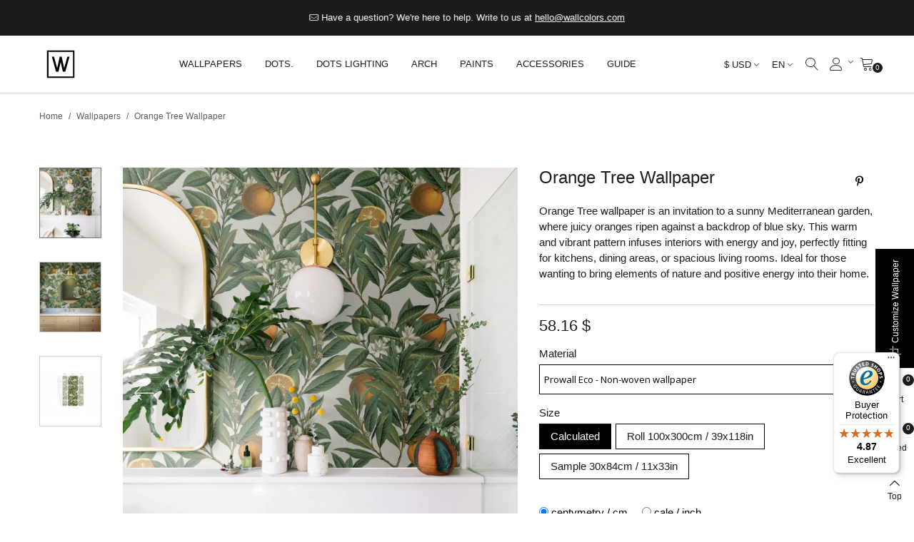

--- FILE ---
content_type: text/html; charset=utf-8
request_url: https://wallcolors.com/en/wallpapers/orange-tree-wallpaper.html
body_size: 72869
content:
<!doctype html>
<html lang="en">

  <head>
	
	  
  <meta charset="utf-8">


  <meta http-equiv="x-ua-compatible" content="ie=edge">



  <link rel="canonical" href="https://wallcolors.com/en/wallpapers/orange-tree-wallpaper.html">

  <title>Orange Tree Wallpaper - Exclusive Wallpapers → wallcolors.com</title>
  <meta name="description" content="Orange Tree wallpaper is an invitation to a sunny Mediterranean garden, where juicy oranges ripen against a backdrop of blue sky. This warm and vibrant patte...">
  <meta name="keywords" content="Vintage wallpapers, retro wallpapers, old school wallpapers, vintage motif wallpapers, vintage style wallpapers, Wall decorations, wall ornaments, home decorations, original wall decorations, artistic wall decorations, Wallpapers, decorative wallpape">
      
                      <link rel="alternate" href="https://wallcolors.com/pl/tapety/tapeta-orange-tree.html" hreflang="pl">
                  <link rel="alternate" href="https://wallcolors.com/en/wallpapers/orange-tree-wallpaper.html" hreflang="en-gb">
                  <link rel="alternate" href="https://wallcolors.com/de/tapeten/orange-tree-wallpaper.html" hreflang="de-de">
            
  

<!--st begin -->

    <meta name="viewport" content="width=device-width, maximum-scale=1, initial-scale=1.0" />

    <meta property="og:type" content="product">
  <meta property="og:url" content="https://wallcolors.com/en/wallpapers/orange-tree-wallpaper.html">
  <meta property="og:title" content="Orange Tree Wallpaper - Exclusive Wallpapers → wallcolors.com">
  <meta property="og:site_name" content="wallcolors">
  <meta property="og:description" content="Orange Tree wallpaper is an invitation to a sunny Mediterranean garden, where juicy oranges ripen against a backdrop of blue sky. This warm and vibrant patte...">
  <meta property="og:image" content="https://wallcolors.com/58712-large_default/orange-tree-wallpaper.jpg">
  <meta property="og:image:width" content="700">
  <meta property="og:image:height" content="800">
  <meta property="og:image:alt" content="Orange Tree Wallpaper">
    <meta property="product:pretax_price:amount" content="58.161293">
  <meta property="product:pretax_price:currency" content="USD">
  <meta property="product:price:amount" content="58.16">
  <meta property="product:price:currency" content="USD">
    
<!--st end -->

  <link rel="icon" type="image/vnd.microsoft.icon" href="/img/favicon-1.ico?1707170744">
  <link rel="shortcut icon" type="image/x-icon" href="/img/favicon-1.ico?1707170744">
  <!--st begin -->
    <link rel="apple-touch-icon" sizes="180x180" href="/upload/stthemeeditor/51930b8fd315453d0fb69f9bffcdedbe.png?1592912487" />
      <link rel="icon" type="image/png" sizes="16x16" href="/upload/stthemeeditor/060157f2e0e935a146610994ac0d0a8d.png?1592912487" />
      <link rel="icon" type="image/png" sizes="32x32" href="/upload/stthemeeditor/5d06c2495fcaaed62935cc37dc84810b.png?1592912487" />
      <link rel="manifest" href="/upload/stthemeeditor/1/site.webmanifest?1592912487">
      <link rel="mask-icon" href="/upload/stthemeeditor/8e837782622ce9e717b3a93d2863e20e.svg?1592912487" color="#e54d26">
      <meta name="msapplication-config" content="https://wallcolors.com/upload/stthemeeditor/1/browserconfig.xml?1592912487">
    
<!--st end -->

    <link rel="stylesheet" href="https://wallcolors.com/themes/panda/assets/css/theme.css" media="all">
  <link rel="stylesheet" href="https://wallcolors.com/modules/dpdpoland/css/pudo-common.css" media="all">
  <link rel="stylesheet" href="https://wallcolors.com/modules/dpdpoland/css/pudo-supercheckout.css" media="all">
  <link rel="stylesheet" href="https://fonts.googleapis.com/css?family=Lora:regular|Open+Sans|Roboto&amp;subset=latin,latin-ext" media="all">
  <link rel="stylesheet" href="https://wallcolors.com/themes/panda/assets/css/responsive.css" media="all">
  <link rel="stylesheet" href="https://wallcolors.com/themes/panda/assets/css/responsive-lg.css" media="all">
  <link rel="stylesheet" href="https://wallcolors.com/themes/panda/assets/css/responsive-xl.css" media="all">
  <link rel="stylesheet" href="https://wallcolors.com/themes/panda/assets/css/responsive-xl-min.css" media="all">
  <link rel="stylesheet" href="https://wallcolors.com/themes/panda/assets/css/responsive-xxl.css" media="all">
  <link rel="stylesheet" href="https://wallcolors.com/themes/panda/assets/css/responsive-xxl-max.css" media="all">
  <link rel="stylesheet" href="https://wallcolors.com/modules/paypal/views/css/paypal_fo.css" media="all">
  <link rel="stylesheet" href="https://wallcolors.com/modules/braintreeofficial/views/css/braintree.css" media="all">
  <link rel="stylesheet" href="https://wallcolors.com/modules/sthoverimage/views/css/style.css" media="all">
  <link rel="stylesheet" href="https://wallcolors.com/modules/stinstagram/views/css/stinstagram.css" media="all">
  <link rel="stylesheet" href="https://wallcolors.com/modules/steasycheckout/views/css/front.css" media="all">
  <link rel="stylesheet" href="https://wallcolors.com/modules/steasycheckout/views/font/fontello-codes.css" media="all">
  <link rel="stylesheet" href="https://wallcolors.com/modules/squaremeter/views/css/squaremeter_surface.css" media="all">
  <link rel="stylesheet" href="https://wallcolors.com/modules/stfacetedsearch/views/dist/front.css" media="all">
  <link rel="stylesheet" href="https://wallcolors.com/modules/stfacetedsearch/views/css/nouislider.min.css" media="all">
  <link rel="stylesheet" href="https://wallcolors.com/modules/stfacetedsearch/views/font/fontello-codes.css" media="all">
  <link rel="stylesheet" href="https://wallcolors.com/modules/paynow/views/css/front.css" media="all">
  <link rel="stylesheet" href="https://wallcolors.com/modules/stproductsasattrs/views/css/front.css" media="all">
  <link rel="stylesheet" href="https://wallcolors.com/modules/productsindex/views/css/front.css" media="all">
  <link rel="stylesheet" href="https://wallcolors.com/modules/hicookielaw/views/css/front.css" media="all">
  <link rel="stylesheet" href="https://wallcolors.com/modules/hicookielaw/libs/magnific-popup/magnific-popup.css" media="all">
  <link rel="stylesheet" href="https://wallcolors.com/modules/io_sellers/views/css/sellers.css" media="all">
  <link rel="stylesheet" href="https://wallcolors.com/themes/panda/modules/ets_savemycart/views/css/front.css" media="all">
  <link rel="stylesheet" href="https://wallcolors.com/modules/ets_wholesale/views/css/product_price.css" media="all">
  <link rel="stylesheet" href="https://wallcolors.com/modules/ets_wholesale/views/css/all.css" media="all">
  <link rel="stylesheet" href="https://wallcolors.com/modules/recaptchapro/views/css/front.css" media="all">
  <link rel="stylesheet" href="https://wallcolors.com/modules/steasyvideo/views/css/front.css" media="all">
  <link rel="stylesheet" href="https://wallcolors.com/modules/steasyvideo/views/css/video-js.css" media="all">
  <link rel="stylesheet" href="https://wallcolors.com/modules/steasyvideo/views/css/skin-2.css" media="all">
  <link rel="stylesheet" href="https://wallcolors.com/js/jquery/ui/themes/base/minified/jquery-ui.min.css" media="all">
  <link rel="stylesheet" href="https://wallcolors.com/js/jquery/ui/themes/base/minified/jquery.ui.theme.min.css" media="all">
  <link rel="stylesheet" href="https://wallcolors.com/js/jquery/plugins/fancybox/jquery.fancybox.css" media="all">
  <link rel="stylesheet" href="https://wallcolors.com/modules/stthemeeditor/views/css/customer-s1.css" media="all">
  <link rel="stylesheet" href="https://wallcolors.com/modules/gm_omniprice/views/css/gm_omniprice.css" media="all">
  <link rel="stylesheet" href="https://wallcolors.com/themes/panda/assets/css/custom.css" media="all">






  

  <script>
        var addtocart_animation = 5;
        var cart_ajax = true;
        var check_bellow = "Please check below:";
        var click_on_header_cart = 1;
        var controller = "product";
        var dpdpoland_ajax_uri = "\/modules\/dpdpoland\/dpdpoland.ajax.php";
        var dpdpoland_cart = 0;
        var dpdpoland_id_pudo_carrier = 92;
        var dpdpoland_id_pudo_cod_carrier = null;
        var dpdpoland_token = "4870e344290aa0034ccfbfd07cdabf26d036171f";
        var go_to_shopping_cart = 0;
        var hiCookieGoogleConsentSettings = {"consentMode":true,"adStorageDefaultValue":"granted","analyticsStorageDefaultValue":"granted","adStorageCookieType":1,"analyticsStorageCookieType":1,"adsDataRedaction":false,"urlPassthrough":false,"cookiesAccepted":0};
        var hover_display_cp = 0;
        var p_version = "1.7";
        var p_version_short = "1";
        var pixel_ids = "181711099033719";
        var pp_custom_add_to_cart = "";
        var prestashop = {"cart":{"products":[],"totals":{"total":{"type":"total","label":"Total","amount":0,"value":"0.00 $"},"total_including_tax":{"type":"total","label":"Total (tax incl.)","amount":0,"value":"0.00 $"},"total_excluding_tax":{"type":"total","label":"Total (tax excl.)","amount":0,"value":"0.00 $"}},"subtotals":{"products":{"type":"products","label":"Subtotal","amount":0,"value":"0.00 $"},"discounts":null,"shipping":{"type":"shipping","label":"Shipping","amount":0,"value":"Free"},"tax":{"type":"tax","label":"Included taxes","amount":0,"value":"0.00 $"}},"products_count":0,"summary_string":"0 items","vouchers":{"allowed":1,"added":[]},"discounts":[],"minimalPurchase":0,"minimalPurchaseRequired":""},"currency":{"name":"Dolar ameryka\u0144ski","iso_code":"USD","iso_code_num":"840","sign":"$"},"customer":{"lastname":null,"firstname":null,"email":null,"birthday":null,"newsletter":null,"newsletter_date_add":null,"optin":null,"website":null,"company":null,"siret":null,"ape":null,"is_logged":false,"gender":{"type":null,"name":null},"addresses":[]},"language":{"name":"EN (English)","iso_code":"en","locale":"en-US","language_code":"en-gb","is_rtl":"0","date_format_lite":"Y-m-d","date_format_full":"Y-m-d H:i:s","id":2},"page":{"title":"","canonical":null,"meta":{"title":"Orange Tree Wallpaper - Exclusive Wallpapers \u2192 wallcolors.com","description":"Orange Tree wallpaper is an invitation to a sunny Mediterranean garden, where juicy oranges ripen against a backdrop of blue sky. This warm and vibrant patte...","keywords":"Vintage wallpapers, retro wallpapers, old school wallpapers, vintage motif wallpapers, vintage style wallpapers, Wall decorations, wall ornaments, home decorations, original wall decorations, artistic wall decorations, Wallpapers, decorative wallpape","robots":"index"},"page_name":"product","body_classes":{"lang-en":true,"lang-rtl":false,"country-US":true,"currency-USD":true,"layout-full-width":true,"page-product":true,"tax-display-disabled":true,"product-id-4285":true,"product-Orange Tree Wallpaper":true,"product-id-category-101":true,"product-id-manufacturer-23":true,"product-id-supplier-0":true,"product-available-for-order":true},"admin_notifications":[]},"shop":{"name":"wallcolors","logo":"\/img\/wallcolors-logo.svg","stores_icon":"\/img\/logo_stores.png","favicon":"\/img\/favicon-1.ico"},"urls":{"base_url":"https:\/\/wallcolors.com\/","current_url":"https:\/\/wallcolors.com\/en\/wallpapers\/orange-tree-wallpaper.html","shop_domain_url":"https:\/\/wallcolors.com","img_ps_url":"https:\/\/wallcolors.com\/img\/","img_cat_url":"https:\/\/wallcolors.com\/img\/c\/","img_lang_url":"https:\/\/wallcolors.com\/img\/l\/","img_prod_url":"https:\/\/wallcolors.com\/img\/p\/","img_manu_url":"https:\/\/wallcolors.com\/img\/m\/","img_sup_url":"https:\/\/wallcolors.com\/img\/su\/","img_ship_url":"https:\/\/wallcolors.com\/img\/s\/","img_store_url":"https:\/\/wallcolors.com\/img\/st\/","img_col_url":"https:\/\/wallcolors.com\/img\/co\/","img_url":"https:\/\/wallcolors.com\/themes\/panda\/assets\/img\/","css_url":"https:\/\/wallcolors.com\/themes\/panda\/assets\/css\/","js_url":"https:\/\/wallcolors.com\/themes\/panda\/assets\/js\/","pic_url":"https:\/\/wallcolors.com\/upload\/","pages":{"address":"https:\/\/wallcolors.com\/en\/address","addresses":"https:\/\/wallcolors.com\/en\/addresses","authentication":"https:\/\/wallcolors.com\/en\/login","cart":"https:\/\/wallcolors.com\/en\/shopping-cart","category":"https:\/\/wallcolors.com\/en\/index.php?controller=category","cms":"https:\/\/wallcolors.com\/en\/index.php?controller=cms","contact":"https:\/\/wallcolors.com\/en\/contact","discount":"https:\/\/wallcolors.com\/en\/discounts","guest_tracking":"https:\/\/wallcolors.com\/en\/follow-guests-order","history":"https:\/\/wallcolors.com\/en\/history-of-the","identity":"https:\/\/wallcolors.com\/en\/personal-data","index":"https:\/\/wallcolors.com\/en\/","my_account":"https:\/\/wallcolors.com\/en\/my-account","order_confirmation":"https:\/\/wallcolors.com\/en\/confirmation-of-ordering","order_detail":"https:\/\/wallcolors.com\/en\/index.php?controller=order-detail","order_follow":"https:\/\/wallcolors.com\/en\/ordering","order":"https:\/\/wallcolors.com\/en\/order","order_return":"https:\/\/wallcolors.com\/en\/index.php?controller=order-return","order_slip":"https:\/\/wallcolors.com\/en\/return-confirmation","pagenotfound":"https:\/\/wallcolors.com\/en\/page-not-found","password":"https:\/\/wallcolors.com\/en\/password-recovery","pdf_invoice":"https:\/\/wallcolors.com\/en\/index.php?controller=pdf-invoice","pdf_order_return":"https:\/\/wallcolors.com\/en\/index.php?controller=pdf-order-return","pdf_order_slip":"https:\/\/wallcolors.com\/en\/index.php?controller=pdf-order-slip","prices_drop":"https:\/\/wallcolors.com\/en\/promotions","product":"https:\/\/wallcolors.com\/en\/index.php?controller=product","search":"https:\/\/wallcolors.com\/en\/search","sitemap":"https:\/\/wallcolors.com\/en\/sitemap","stores":"https:\/\/wallcolors.com\/en\/our-stores","supplier":"https:\/\/wallcolors.com\/en\/provider","register":"https:\/\/wallcolors.com\/en\/login?create_account=1","order_login":"https:\/\/wallcolors.com\/en\/order?login=1"},"alternative_langs":{"pl":"https:\/\/wallcolors.com\/pl\/tapety\/tapeta-orange-tree.html","en-gb":"https:\/\/wallcolors.com\/en\/wallpapers\/orange-tree-wallpaper.html","de-de":"https:\/\/wallcolors.com\/de\/tapeten\/orange-tree-wallpaper.html"},"theme_assets":"\/themes\/panda\/assets\/","actions":{"logout":"https:\/\/wallcolors.com\/en\/?mylogout="},"no_picture_image":{"bySize":{"cart_default":{"url":"https:\/\/wallcolors.com\/img\/p\/en-default-cart_default.jpg","width":70,"height":80},"small_default":{"url":"https:\/\/wallcolors.com\/img\/p\/en-default-small_default.jpg","width":105,"height":120},"male_zdjecie_produkt":{"url":"https:\/\/wallcolors.com\/img\/p\/en-default-male_zdjecie_produkt.jpg","width":120,"height":120},"cart_default_2x":{"url":"https:\/\/wallcolors.com\/img\/p\/en-default-cart_default_2x.jpg","width":140,"height":160},"small_default_2x":{"url":"https:\/\/wallcolors.com\/img\/p\/en-default-small_default_2x.jpg","width":210,"height":240},"home_default":{"url":"https:\/\/wallcolors.com\/img\/p\/en-default-home_default.jpg","width":280,"height":320},"medium_default":{"url":"https:\/\/wallcolors.com\/img\/p\/en-default-medium_default.jpg","width":370,"height":423},"home_default_2x":{"url":"https:\/\/wallcolors.com\/img\/p\/en-default-home_default_2x.jpg","width":560,"height":640},"large_default":{"url":"https:\/\/wallcolors.com\/img\/p\/en-default-large_default.jpg","width":700,"height":800},"medium_default_2x":{"url":"https:\/\/wallcolors.com\/img\/p\/en-default-medium_default_2x.jpg","width":740,"height":846},"glowne_zdjecie_produktu":{"url":"https:\/\/wallcolors.com\/img\/p\/en-default-glowne_zdjecie_produktu.jpg","width":1200,"height":1200},"large_default_2x":{"url":"https:\/\/wallcolors.com\/img\/p\/en-default-large_default_2x.jpg","width":1200,"height":1372},"superlarge_default":{"url":"https:\/\/wallcolors.com\/img\/p\/en-default-superlarge_default.jpg","width":1200,"height":1372},"superlarge_default_2x":{"url":"https:\/\/wallcolors.com\/img\/p\/en-default-superlarge_default_2x.jpg","width":1200,"height":1372}},"small":{"url":"https:\/\/wallcolors.com\/img\/p\/en-default-cart_default.jpg","width":70,"height":80},"medium":{"url":"https:\/\/wallcolors.com\/img\/p\/en-default-home_default_2x.jpg","width":560,"height":640},"large":{"url":"https:\/\/wallcolors.com\/img\/p\/en-default-superlarge_default_2x.jpg","width":1200,"height":1372},"legend":""}},"configuration":{"display_taxes_label":false,"display_prices_tax_incl":true,"is_catalog":false,"show_prices":true,"opt_in":{"partner":false},"quantity_discount":{"type":"price","label":"Price"},"voucher_enabled":1,"return_enabled":0},"field_required":[],"breadcrumb":{"links":[{"title":"Home","url":"https:\/\/wallcolors.com\/en\/"},{"title":"Wallpapers","url":"https:\/\/wallcolors.com\/en\/wallpapers\/"},{"title":"Orange Tree Wallpaper","url":"https:\/\/wallcolors.com\/en\/wallpapers\/orange-tree-wallpaper.html"}],"count":3},"link":{"protocol_link":"https:\/\/","protocol_content":"https:\/\/"},"time":1769519177,"static_token":"f4f0ac39dee302b594cc6507240fbb72","token":"a940906ffcb4321db5cb401e06982c0a"};
        var prestashopFacebookAjaxController = "https:\/\/wallcolors.com\/en\/module\/ps_facebook\/Ajax";
        var quick_search_as = true;
        var quick_search_as_min = 3;
        var quick_search_as_size = 8;
        var re_position = "inline";
        var re_size = "1";
        var re_theme = "1";
        var re_version = "3";
        var single_event_tracking = 0;
        var site_key = "6LeXoGkqAAAAACureoOpaC6EDCIxfWiFKTdssrQ7";
        var st_cart_page_url = "\/\/wallcolors.com\/en\/shopping-cart?action=show";
        var st_ins_getimgurl = "https:\/\/wallcolors.com\/en\/module\/stinstagram\/list";
        var st_maximum_already_message = "You already have the maximum quantity available for this product.";
        var st_myloved_url = "https:\/\/wallcolors.com\/en\/my-loved";
        var st_refresh_url = "https:\/\/wallcolors.com\/en\/module\/stshoppingcart\/ajax";
        var steasyvideo = {"miniature":{"display":0,"selector":".js-product-miniature","video_selector":".pro_first_box","video_append":0,"video_position":0,"button_selector":".pro_first_box","button_append":0,"button_position":0,"button_layout":0,"button_hide":1,"player_settings":{"autoplay":0,"muted":1,"loop":1,"controls":0}},"gallery":{"current":[],"desktop":{"display":7,"video_selector":".page-product:not(.modal-open) .pro_gallery_top_inner","video_append":0,"video_position":0,"button_selector":".page-product:not(.modal-open) .pro_gallery_top_inner","button_append":0,"button_position":0,"button_layout":0,"button_hide":1,"type":1,"thumbnail_type":1,"slider_append":0,"slider_selector":".page-product:not(.modal-open) .pro_gallery_top","thumbnail_selector":".page-product:not(.modal-open) .pro_gallery_thumbs","thumbnail_item_selector":".pro_gallery_thumbs_container .swiper-slide","has_custom_button_template":false,"has_custom_video_template":false,"player_settings":{"autoplay":0,"muted":1,"loop":1,"controls":0}},"mobile":{"display":7,"video_selector":".page-product:not(.modal-open) .pro_gallery_top_inner","video_append":0,"video_position":0,"button_selector":".page-product:not(.modal-open) .pro_gallery_top_inner","button_append":0,"button_position":0,"button_layout":0,"button_hide":1,"type":1,"thumbnail_type":1,"slider_append":0,"slider_selector":".page-product:not(.modal-open) .pro_gallery_top","thumbnail_selector":".page-product:not(.modal-open) .pro_gallery_thumbs","thumbnail_item_selector":".pro_gallery_thumbs_container .swiper-slide","has_custom_button_template":false,"has_custom_video_template":false,"player_settings":{"autoplay":0,"muted":1,"loop":1,"controls":0}},"quickview":{"display":0,"video_selector":".modal.quickview .pro_gallery_top_inner","video_append":0,"video_position":0,"button_selector":".modal.quickview .pro_gallery_top_inner","button_append":0,"button_position":0,"button_layout":0,"button_hide":1,"type":1,"thumbnail_type":1,"slider_append":0,"slider_selector":".modal.quickview .pro_gallery_top","thumbnail_selector":".modal.quickview .pro_gallery_thumbs","thumbnail_item_selector":".pro_gallery_thumbs_container .swiper-slide","has_custom_button_template":false,"has_custom_video_template":false,"player_settings":{"autoplay":0,"muted":1,"loop":1,"controls":0}}},"theme_name":"panda","maximum_tries":10,"autoplay":false,"controls":false,"loop":0,"muted":false,"play_video_text":"Play","get_videos_url":"https:\/\/wallcolors.com\/en\/module\/steasyvideo\/ajax"};
        var stfacetdsearch = {"with_inputs":"0","tooltips":false,"price_step":0,"weight_step":0,"drop_down":0,"loading_effect":0,"product_list_selector":"","magic":"1","is_mobile_device":false,"sample":{"price":"12,345,678.12 $","weight":"12,345,678.12kg"}};
        var stlove_bos = [];
        var stlove_login = 0;
        var stlove_pros = [];
        var sttheme = {"cookie_domain":"wallcolors.com","cookie_path":"\/","drop_down":0,"magnificpopup_tprev":"Previous","magnificpopup_tnext":"Next","magnificpopup_tcounter":"%curr% of %total%","is_rtl":0,"is_mobile_device":false,"gallery_image_type":"large_default","thumb_image_type":"small_default","responsive_max":2,"fullwidth":0,"responsive":"1","product_view_swither":"0","infinite_scroll":"2","cate_pro_lazy":"1","sticky_column":"","filter_position":"","sticky_option":2,"product_thumbnails":"1","pro_thumnbs_per_fw":"2","pro_thumnbs_per_xxl":"1","pro_thumnbs_per_xl":"1","pro_thumnbs_per_lg":"1","pro_thumnbs_per_md":"1","pro_thumnbs_per_sm":"1","pro_thumnbs_per_xs":"1","pro_kk_per_fw":"1","pro_kk_per_xxl":"1","pro_kk_per_xl":"1","pro_kk_per_lg":"1","pro_kk_per_md":"1","pro_kk_per_sm":"1","pro_kk_per_xs":"1","categories_per_fw":"1","categories_per_xxl":"6","categories_per_xl":"5","categories_per_lg":"3","categories_per_md":"3","categories_per_sm":"2","categories_per_xs":"1","enable_zoom":0,"enable_thickbox":2,"retina":"1","sticky_mobile_header":"3","sticky_mobile_header_height":"70","use_mobile_header":"0","pro_image_column_md":"7","submemus_animation":0,"submemus_action":0,"pro_quantity_input":"0","popup_vertical_fit":"1","pro_tm_slider":"0","pro_tm_slider_cate":"0","buy_now":"0","lazyload_main_gallery":"1","product_views":"0","pro_images":[{"cover":"1","id_image":"58712","legend":"Orange Tree Wallpaper - Wallcolors  - Exclusive Wallpapers","position":"1","bySize":{"large_default_2x":{"url":"https:\/\/wallcolors.com\/58712-large_default_2x\/orange-tree-wallpaper.jpg","width":1200,"height":1372},"superlarge_default":{"url":"https:\/\/wallcolors.com\/58712-superlarge_default\/orange-tree-wallpaper.jpg","width":1200,"height":1372},"superlarge_default_2x":{"url":"https:\/\/wallcolors.com\/58712-superlarge_default_2x\/orange-tree-wallpaper.jpg","width":1200,"height":1372},"glowne_zdjecie_produktu":{"url":"https:\/\/wallcolors.com\/58712-glowne_zdjecie_produktu\/orange-tree-wallpaper.jpg","width":1200,"height":1200},"medium_default_2x":{"url":"https:\/\/wallcolors.com\/58712-medium_default_2x\/orange-tree-wallpaper.jpg","width":740,"height":846},"large_default":{"url":"https:\/\/wallcolors.com\/58712-large_default\/orange-tree-wallpaper.jpg","width":700,"height":800},"home_default_2x":{"url":"https:\/\/wallcolors.com\/58712-home_default_2x\/orange-tree-wallpaper.jpg","width":560,"height":640},"medium_default":{"url":"https:\/\/wallcolors.com\/58712-medium_default\/orange-tree-wallpaper.jpg","width":370,"height":423},"home_default":{"url":"https:\/\/wallcolors.com\/58712-home_default\/orange-tree-wallpaper.jpg","width":280,"height":320},"small_default_2x":{"url":"https:\/\/wallcolors.com\/58712-small_default_2x\/orange-tree-wallpaper.jpg","width":210,"height":240},"cart_default_2x":{"url":"https:\/\/wallcolors.com\/58712-cart_default_2x\/orange-tree-wallpaper.jpg","width":140,"height":160},"male_zdjecie_produkt":{"url":"https:\/\/wallcolors.com\/58712-male_zdjecie_produkt\/orange-tree-wallpaper.jpg","width":120,"height":120},"small_default":{"url":"https:\/\/wallcolors.com\/58712-small_default\/orange-tree-wallpaper.jpg","width":105,"height":120},"cart_default":{"url":"https:\/\/wallcolors.com\/58712-cart_default\/orange-tree-wallpaper.jpg","width":70,"height":80}}},{"cover":null,"id_image":"58713","legend":"Orange Tree Wallpaper - Wallcolors  - Exclusive Wallpapers","position":"2","bySize":{"large_default_2x":{"url":"https:\/\/wallcolors.com\/58713-large_default_2x\/orange-tree-wallpaper.jpg","width":1200,"height":1372},"superlarge_default":{"url":"https:\/\/wallcolors.com\/58713-superlarge_default\/orange-tree-wallpaper.jpg","width":1200,"height":1372},"superlarge_default_2x":{"url":"https:\/\/wallcolors.com\/58713-superlarge_default_2x\/orange-tree-wallpaper.jpg","width":1200,"height":1372},"glowne_zdjecie_produktu":{"url":"https:\/\/wallcolors.com\/58713-glowne_zdjecie_produktu\/orange-tree-wallpaper.jpg","width":1200,"height":1200},"medium_default_2x":{"url":"https:\/\/wallcolors.com\/58713-medium_default_2x\/orange-tree-wallpaper.jpg","width":740,"height":846},"large_default":{"url":"https:\/\/wallcolors.com\/58713-large_default\/orange-tree-wallpaper.jpg","width":700,"height":800},"home_default_2x":{"url":"https:\/\/wallcolors.com\/58713-home_default_2x\/orange-tree-wallpaper.jpg","width":560,"height":640},"medium_default":{"url":"https:\/\/wallcolors.com\/58713-medium_default\/orange-tree-wallpaper.jpg","width":370,"height":423},"home_default":{"url":"https:\/\/wallcolors.com\/58713-home_default\/orange-tree-wallpaper.jpg","width":280,"height":320},"small_default_2x":{"url":"https:\/\/wallcolors.com\/58713-small_default_2x\/orange-tree-wallpaper.jpg","width":210,"height":240},"cart_default_2x":{"url":"https:\/\/wallcolors.com\/58713-cart_default_2x\/orange-tree-wallpaper.jpg","width":140,"height":160},"male_zdjecie_produkt":{"url":"https:\/\/wallcolors.com\/58713-male_zdjecie_produkt\/orange-tree-wallpaper.jpg","width":120,"height":120},"small_default":{"url":"https:\/\/wallcolors.com\/58713-small_default\/orange-tree-wallpaper.jpg","width":105,"height":120},"cart_default":{"url":"https:\/\/wallcolors.com\/58713-cart_default\/orange-tree-wallpaper.jpg","width":70,"height":80}}},{"cover":null,"id_image":"58908","legend":"Orange Tree Wallpaper - Wallcolors  - Exclusive Wallpapers","position":"3","bySize":{"large_default_2x":{"url":"https:\/\/wallcolors.com\/58908-large_default_2x\/orange-tree-wallpaper.jpg","width":1200,"height":1372},"superlarge_default":{"url":"https:\/\/wallcolors.com\/58908-superlarge_default\/orange-tree-wallpaper.jpg","width":1200,"height":1372},"superlarge_default_2x":{"url":"https:\/\/wallcolors.com\/58908-superlarge_default_2x\/orange-tree-wallpaper.jpg","width":1200,"height":1372},"glowne_zdjecie_produktu":{"url":"https:\/\/wallcolors.com\/58908-glowne_zdjecie_produktu\/orange-tree-wallpaper.jpg","width":1200,"height":1200},"medium_default_2x":{"url":"https:\/\/wallcolors.com\/58908-medium_default_2x\/orange-tree-wallpaper.jpg","width":740,"height":846},"large_default":{"url":"https:\/\/wallcolors.com\/58908-large_default\/orange-tree-wallpaper.jpg","width":700,"height":800},"home_default_2x":{"url":"https:\/\/wallcolors.com\/58908-home_default_2x\/orange-tree-wallpaper.jpg","width":560,"height":640},"medium_default":{"url":"https:\/\/wallcolors.com\/58908-medium_default\/orange-tree-wallpaper.jpg","width":370,"height":423},"home_default":{"url":"https:\/\/wallcolors.com\/58908-home_default\/orange-tree-wallpaper.jpg","width":280,"height":320},"small_default_2x":{"url":"https:\/\/wallcolors.com\/58908-small_default_2x\/orange-tree-wallpaper.jpg","width":210,"height":240},"cart_default_2x":{"url":"https:\/\/wallcolors.com\/58908-cart_default_2x\/orange-tree-wallpaper.jpg","width":140,"height":160},"male_zdjecie_produkt":{"url":"https:\/\/wallcolors.com\/58908-male_zdjecie_produkt\/orange-tree-wallpaper.jpg","width":120,"height":120},"small_default":{"url":"https:\/\/wallcolors.com\/58908-small_default\/orange-tree-wallpaper.jpg","width":105,"height":120},"cart_default":{"url":"https:\/\/wallcolors.com\/58908-cart_default\/orange-tree-wallpaper.jpg","width":70,"height":80}}}]};
        var stwebp = {"brand_default":1,"brand_default_2x":1,"cart_default":1,"cart_default_2x":1,"category_default":1,"category_default_2x":1,"glowne_zdjecie_produktu":1,"home_default":1,"home_default_2x":1,"large_default":1,"large_default_2x":1,"male_zdjecie_produkt":1,"medium_default":1,"medium_default_2x":1,"small_default":1,"small_default_2x":1,"stores_default":1,"superlarge_default":1,"superlarge_default_2x":1};
        var stwebp_supported = null;
        var stwebp_type = 0;
        var there_is1 = "There is 1 error";
        var tiktokforbusiness = {"pixel_code":"CSLI0L3C77UAG1T32HDG"};
        var trustedshopseasyintegration_css = "https:\/\/wallcolors.com\/modules\/trustedshopseasyintegration\/views\/css\/front\/front.1.1.3.css";
        var validate_first = "I am not a robot then click again on subscribe";
        var whitelist_m = "";
        var whitelisted = false;
        var wrong_captcha = "Wrong captcha.";
        var wrongemailaddress_stnewsletter = "Invalid email address";
      </script>

<!--st end -->

  <style>#multilink_22 .custom_links_list{font-size:14px;}#multilink_23 .custom_links_list{font-size:10px;}#multilink_24 .custom_links_list{font-size:10px;}#multilink_25 .custom_links_list{font-size:10px;}#multilink_26 .custom_links_list{font-size:14px;}#multilink_32 .custom_links_list{font-size:14px;}</style>
<style>#st_header .search_widget_block{width:250px;}.autocomplete-suggestions{max-height:250px;}#st_header .search_widget_form_inner.input-group-with-border{border-color:#ffffff;}#st_header .search_widget_btn.btn{border-color:#ffffff;}.popsearch .search_widget_text{color:#000000;}.popsearch .search_widget_btn{color:#000000;}.popsearch .popsearch_close{color:#000000;}.popsearch .search_widget_text::placeholder{color:rgba(0, 0, 0, 0.8);}</style>
<style>
#st_ma_102 .cate_label,#st_mo_ma_102 .cate_label{color:#ffffff;}#st_ma_102 .cate_label,#st_mo_ma_102 .cate_label{background-color:#000000;}#st_ma_207 .cate_label,#st_mo_ma_207 .cate_label{color:#ef1f1d;}#st_ma_207 .cate_label,#st_mo_ma_207 .cate_label{background-color:#000000;}#st_ma_233 .cate_label,#st_mo_ma_233 .cate_label{color:#ffffff;}#st_ma_233 .cate_label,#st_mo_ma_233 .cate_label{background-color:#000000;}#st_ma_263 .cate_label,#st_mo_ma_263 .cate_label{color:#fff674;}#st_ma_263 .cate_label,#st_mo_ma_263 .cate_label{background-color:#000000;}#st_mega_menu_wrap #st_ma_277,#st_mega_menu_column_block #st_ma_277,#st_mega_menu_wrap #st_menu_block_277,#st_mega_menu_wrap #st_menu_block_277 a,#st_mega_menu_column_block #st_menu_block_277,#st_mega_menu_column_block #st_menu_block_277 a{color:#5e5e5e;}#st_mega_menu_wrap #st_menu_block_277 a,#st_mega_menu_column_block #st_menu_block_277 a{color:#5e5e5e;}#st_mega_menu_wrap #st_ma_277:hover, #st_mega_menu_wrap #st_menu_277.current .ma_level_0,#st_mega_menu_column_block #st_ma_277:hover, #st_mega_menu_column_block #st_menu_277.current .ma_level_0,#st_mega_menu_wrap #st_menu_block_277 a:hover,#st_mega_menu_column_block #st_menu_block_277 a:hover{color:#1c1c1c;}#st_mega_menu_wrap #st_ma_278,#st_mega_menu_column_block #st_ma_278,#st_mega_menu_wrap #st_menu_block_278,#st_mega_menu_wrap #st_menu_block_278 a,#st_mega_menu_column_block #st_menu_block_278,#st_mega_menu_column_block #st_menu_block_278 a{color:#5e5e5e;}#st_mega_menu_wrap #st_menu_block_278 a,#st_mega_menu_column_block #st_menu_block_278 a{color:#5e5e5e;}#st_mega_menu_wrap #st_ma_278:hover, #st_mega_menu_wrap #st_menu_278.current .ma_level_0,#st_mega_menu_column_block #st_ma_278:hover, #st_mega_menu_column_block #st_menu_278.current .ma_level_0,#st_mega_menu_wrap #st_menu_block_278 a:hover,#st_mega_menu_column_block #st_menu_block_278 a:hover{color:#1c1c1c;}
</style>
<style>.st_swiper_block_19 .st_image_layered_description, a.st_swiper_block_19 , .st_swiper_block_19 .st_image_layered_description a{color:#ffffff;} .st_swiper_block_19 .separater{border-color:#ffffff;}.st_swiper_block_29 .st_image_layered_description, a.st_swiper_block_29 , .st_swiper_block_29 .st_image_layered_description a{color:#ffffff;} .st_swiper_block_29 .separater{border-color:#ffffff;}.st_swiper_block_29 .st_image_layered_description_inner{background: 000000;background:rgba(0,0,0,0.8);}.st_swiper_block_37 .st_image_layered_description, a.st_swiper_block_37 , .st_swiper_block_37 .st_image_layered_description a{color:#FFFFFF;} .st_swiper_block_37 .separater{border-color:#FFFFFF;}.st_swiper_block_39 .st_image_layered_description, a.st_swiper_block_39 , .st_swiper_block_39 .st_image_layered_description a{color:#ffffff;} .st_swiper_block_39 .separater{border-color:#ffffff;}.st_swiper_block_57 .st_image_layered_description, a.st_swiper_block_57 , .st_swiper_block_57 .st_image_layered_description a{color:#ffffff;} .st_swiper_block_57 .separater{border-color:#ffffff;}#st_swiper_18 {height:980px;min-height:980px;}</style>
<style>#easycontent_82 .title_block_inner{color:#ffffff;}#easycontent_82 .style_content, #easycontent_82 .style_content a{color:#ffffff;} #easycontent_82 .icon_line:after, #easycontent_82 .icon_line:before{background-color:#ffffff;} #easycontent_82 .line{border-color:#ffffff;}#easycontent_82 .style_content a{color:#ffffff;}#steasy_column_469{padding-top: 0px;}#steasy_column_469{padding-bottom: 0px;}#steasy_column_2304{padding-top: 0px;}#steasy_column_2304{padding-bottom: 0px;}#steasy_element_2391.sttext_block .title_block_inner{color:#ffffff;}#steasy_element_2391.sttext_block .title_block,#steasy_element_2391.sttext_block .title_block_inner{border-bottom-width:0px;}#steasy_element_2391.sttext_block .title_block_inner{margin-bottom:0px;}#steasy_element_2391.sttext_block{color: #b0b0b0;}#steasy_element_2391.sttext_block a{color: #b0b0b0;}#steasy_element_2391.sttext_block a:hover{color: #ffffff;}#steasy_column_471{padding-top: 10px;}#steasy_column_471{padding-bottom: 0px;}#steasy_column_471 .stsocial_2_1 li,#steasy_column_471 .stsocial_2_2 li,#steasy_column_471 .stsocial_2_3 li{padding-bottom: 8px;}#steasy_column_471 .stsocial_1_1 li,#steasy_column_471 .stsocial_1_2 li,#steasy_column_471 .stsocial_1_3 li{padding-right: 8px;}#steasy_column_471 .stsocial_list a .social_wrap{color: #b0b0b0;}#steasy_column_471 .stsocial_list a .social_wrap{font-size: 20px;}#steasy_column_471 .stsocial_list a .social_header{color: #ffffff;}#steasy_column_471 #stsocial_item_622:hover .social_wrap{color: #3b5998;}#steasy_column_471 #stsocial_item_623:hover .social_wrap{color: #dd2a7b;}#steasy_column_471 #stsocial_item_624:hover .social_wrap{color: #c4302b;}#steasy_column_471 #stsocial_item_625:hover .social_wrap{color: #BD081C;}#steasy_column_471 #stsocial_item_3551:hover .social_wrap{color: #0a66c2;}#steasy_column_471 #stsocial_item_3552:hover .social_wrap{color: #a1ff54;}#easycontent_94 .title_block_inner{font-size:30px;}#easycontent_94 .title_block_inner{color:#000000;}#easycontent_94 {padding-top:25px;}#easycontent_94 {padding-bottom:25px;}#easycontent_94 {margin-top:0px;}#easycontent_94 {margin-bottom:0px;}#steasy_column_563{padding-top: 0px;}#steasy_column_563{padding-bottom: 0px;}#steasy_column_4113{padding-top: 0px;}#steasy_column_4113{padding-bottom: 0px;}#steasy_column_3524{padding-top: 0px;}#steasy_column_3524{padding-bottom: 0px;}#steasy_element_3405.sttext_block .title_block_inner{font-size:24px;}#steasy_column_4112{padding-top: 0px;}#steasy_column_4112{padding-bottom: 0px;}#easycontent_container_99 {padding-top:25px;}#easycontent_container_99 {padding-bottom:25px;}#easycontent_container_99 {margin-top:0px;}#easycontent_container_99 {margin-bottom:0px;}#steasy_column_566{padding-top: 0px;}#steasy_column_566{padding-bottom: 0px;}#steasy_column_837{padding-top: 0px;}#steasy_column_837{padding-bottom: 0px;}#steasy_column_567{padding-top: 0px;}#steasy_column_567{padding-bottom: 0px;}#steasy_element_702 .textboxes_1_1 .easy_image{border: 1px solid transparent;}#steasy_element_702 .textboxes_1_1 .easy_image{border-color: #d2d3d4;}#steasy_element_702 .textboxes_1_1 .easy_image{border-radius: 100px;}#steasy_element_702 .textboxes_1_1 .easy_image{width: 90px;}#steasy_element_702 .textboxes_1_1 .easy_header{color: #000000;}#steasy_element_702 .textboxes_1_1 .easy_header{font-size: 18px;}#steasy_element_702 .textboxes_1_1 .easy_sub_header{color: #939598;}#steasy_element_702 .textboxes_1_1 .easy_sub_header{font-size: 16px;}#steasy_element_702 .textboxes_1_1 .stars_box i.star_off{color: #f2f2f2;}#steasy_element_702 .textboxes_1_1 .stars_box i.star_on{color: #d8b470;}#steasy_element_702 .textboxes_1_1 .easy_text{color: #939598;}#steasy_element_702 .textboxes_1_1 .easy_text{font-size: 12px;}#steasy_column_836{padding-top: 0px;}#steasy_column_836{padding-bottom: 0px;}#easycontent_container_101 {padding-top:25px;}#easycontent_container_101 {padding-bottom:25px;}#easycontent_container_101 {margin-top:0px;}#easycontent_container_101 {margin-bottom:0px;}#steasy_column_3409{padding-top: 0px;}#steasy_column_3409{padding-bottom: 0px;}#steasy_column_4141{padding-top: 0px;}#steasy_column_4141{padding-bottom: 0px;}#steasy_column_3411{padding-top: 0px;}#steasy_column_3411{padding-bottom: 0px;}#steasy_column_4140{padding-top: 0px;}#steasy_column_4140{padding-bottom: 0px;}#steasy_column_671{padding-top: 30px;}#steasy_column_671{padding-bottom: 0px;}#steasy_column_4142{padding-top: 0px;}#steasy_column_4142{padding-bottom: 0px;}#steasy_column_4144{padding-top: 0px;}#steasy_column_4144{padding-bottom: 0px;}#steasy_element_3929.sttext_block .title_block_inner{font-size:18px;}#steasy_column_4145{padding-top: 0px;}#steasy_column_4145{padding-bottom: 0px;}#steasy_column_4143{padding-top: 0px;}#steasy_column_4143{padding-bottom: 0px;}#steasy_column_717{padding-top: 0px;}#steasy_column_717{padding-bottom: 0px;}#steasy_column_717 .steasy_element_block{padding-top: 15px;}#steasy_column_717 .steasy_element_block{padding-bottom: 15px;}#steasy_column_717 .acc_header a.collapsed{color: #5e5e5e;}#steasy_column_717 .acc_header a.collapsed:hover, #steasy_column_717 .acc_header a{color: #1c1c1c;}#steasy_column_717 .acc_header a, #steasy_column_717 .acc_box, #steasy_column_717 .collapse{border-color: #5e5e5e;}#steasy_column_717 .acc_header a.collapsed .acc_icon{color: #1c1c1c;}#steasy_column_717 .acc_header a.collapsed:hover .acc_icon, #steasy_column_717 .acc_header a .acc_icon{color: #1c1c1c;}#steasy_column_717 .acc_header a.collapsed .acc_icon{background-color: #00000000;}#steasy_column_717 .acc_header a.collapsed:hover .acc_icon, #steasy_column_717 .acc_header a .acc_icon{background-color: #00000000;}#steasy_column_717 .acc_header a .acc_icon{font-size: 14px;}#steasy_column_717 .acc_header a .acc_icon{width: 14px;height: 14px;line-height: 14px;}#steasy_column_717 .acc_content{background-color: #ffffff;}#steasy_column_717 .acc_content{padding-left: 25px;padding-right: 25px;}#steasy_column_717 .acc_content{padding-top: 25px;padding-bottom: 25px;}#steasy_column_4146{padding-top: 0px;}#steasy_column_4146{padding-bottom: 0px;}#easycontent_container_103 .style_content, #easycontent_container_103 .style_content a{color:#000000;} #easycontent_container_103 .icon_line:after, #easycontent_container_103 .icon_line:before{background-color:#000000;} #easycontent_container_103 .line{border-color:#000000;}#steasy_column_1001{padding-top: 0px;}#steasy_column_1001{padding-bottom: 0px;}#easycontent_container_105 {padding-top:25px;}#easycontent_container_105 {padding-bottom:25px;}#easycontent_container_105 {margin-bottom:0px;}#easycontent_container_110 {padding-top:25px;}#easycontent_container_110 {padding-bottom:25px;}#easycontent_container_110 {margin-top:0px;}#easycontent_container_110 {margin-bottom:0px;}#steasy_column_3413{padding-top: 0px;}#steasy_column_3413{padding-bottom: 0px;}#steasy_column_4148{padding-top: 0px;}#steasy_column_4148{padding-bottom: 0px;}#steasy_column_3415{padding-top: 0px;}#steasy_column_3415{padding-bottom: 0px;}#steasy_column_4147{padding-top: 0px;}#steasy_column_4147{padding-bottom: 0px;}#steasy_column_694{padding-top: 0px;}#steasy_column_694{padding-bottom: 0px;}#steasy_column_4150{padding-top: 0px;}#steasy_column_4150{padding-bottom: 0px;}#steasy_column_3419{padding-top: 0px;}#steasy_column_3419{padding-bottom: 25px;}#steasy_element_3346 .easy_icon_with_text_1_1 .easy_icon{color: #1c1c1c;}#steasy_element_3346 .easy_icon_with_text_1_1:hover .easy_icon{color: #1c1c1c;}#steasy_element_3346 .easy_icon_with_text_1_1 .easy_icon{background-color: #00000000;}#steasy_element_3346 .easy_icon_with_text_1_1:hover .easy_icon{background-color: #00000000;}#steasy_element_3346 .easy_icon_with_text_1_1 .easy_icon{border: 0px solid transparent;}#steasy_element_3346 .easy_icon_with_text_1_1 .easy_icon{box-shadow: none;}#steasy_element_3346 .easy_icon_with_text_1_1 .easy_icon{border-color: #00000000;}#steasy_element_3346 .easy_icon_with_text_1_1 .easy_icon{border-radius: 0px;}#steasy_element_3346 .easy_icon_with_text_1_1 .easy_icon{font-size: 18px;}#steasy_element_3346 .easy_icon_with_text_1_1 .easy_icon{width: 30px;height: 30px;line-height: 30px;}#steasy_element_3346 .easy_icon_with_text_1_1 .easy_icon{margin-top: 15px;}#steasy_element_3346 .easy_icon_with_text_1_1 .easy_icon{margin-bottom: 0px;}#steasy_element_3346 .easy_icon_with_text_1_1 .easy_header{color: #1c1c1c;}#steasy_element_3346 .easy_icon_with_text_1_1:hover .easy_header{color: #1c1c1c;}#steasy_element_3346 .easy_icon_with_text_1_1 .easy_header:hover{color: #1c1c1c;}#steasy_element_3346 .easy_icon_with_text_1_1 .easy_header{font-size: 18px;}#steasy_element_3346 .easy_icon_with_text_1_1 .easy_header{padding-bottom: 15px;}#steasy_element_3346 .easy_icon_with_text_1_1 .easy_sub_header{color: #1c1c1c;}#steasy_element_3346 .easy_icon_with_text_1_1 .easy_text{color: #1c1c1c;}#steasy_element_3347 .easy_icon_with_text_1_1 .easy_icon{color: #1c1c1c;}#steasy_element_3347 .easy_icon_with_text_1_1:hover .easy_icon{color: #1c1c1c;}#steasy_element_3347 .easy_icon_with_text_1_1 .easy_icon{background-color: #00000000;}#steasy_element_3347 .easy_icon_with_text_1_1:hover .easy_icon{background-color: #00000000;}#steasy_element_3347 .easy_icon_with_text_1_1 .easy_icon{border: 0px solid transparent;}#steasy_element_3347 .easy_icon_with_text_1_1 .easy_icon{box-shadow: none;}#steasy_element_3347 .easy_icon_with_text_1_1 .easy_icon{border-color: #00000000;}#steasy_element_3347 .easy_icon_with_text_1_1 .easy_icon{border-radius: 0px;}#steasy_element_3347 .easy_icon_with_text_1_1 .easy_icon{font-size: 18px;}#steasy_element_3347 .easy_icon_with_text_1_1 .easy_icon{width: 30px;height: 30px;line-height: 30px;}#steasy_element_3347 .easy_icon_with_text_1_1 .easy_icon{margin-top: 15px;}#steasy_element_3347 .easy_icon_with_text_1_1 .easy_icon{margin-bottom: 0px;}#steasy_element_3347 .easy_icon_with_text_1_1 .easy_header{color: #1c1c1c;}#steasy_element_3347 .easy_icon_with_text_1_1:hover .easy_header{color: #1c1c1c;}#steasy_element_3347 .easy_icon_with_text_1_1 .easy_header:hover{color: #1c1c1c;}#steasy_element_3347 .easy_icon_with_text_1_1 .easy_header{font-size: 18px;}#steasy_element_3347 .easy_icon_with_text_1_1 .easy_header{padding-bottom: 15px;}#steasy_element_3347 .easy_icon_with_text_1_1 .easy_sub_header{color: #1c1c1c;}#steasy_element_3347 .easy_icon_with_text_1_1 .easy_text{color: #1c1c1c;}#steasy_element_3348 .easy_icon_with_text_1_1 .easy_icon{color: #1c1c1c;}#steasy_element_3348 .easy_icon_with_text_1_1:hover .easy_icon{color: #1c1c1c;}#steasy_element_3348 .easy_icon_with_text_1_1 .easy_icon{background-color: #00000000;}#steasy_element_3348 .easy_icon_with_text_1_1:hover .easy_icon{background-color: #00000000;}#steasy_element_3348 .easy_icon_with_text_1_1 .easy_icon{border: 0px solid transparent;}#steasy_element_3348 .easy_icon_with_text_1_1 .easy_icon{box-shadow: none;}#steasy_element_3348 .easy_icon_with_text_1_1 .easy_icon{border-color: #00000000;}#steasy_element_3348 .easy_icon_with_text_1_1 .easy_icon{border-radius: 0px;}#steasy_element_3348 .easy_icon_with_text_1_1 .easy_icon{font-size: 18px;}#steasy_element_3348 .easy_icon_with_text_1_1 .easy_icon{width: 30px;height: 30px;line-height: 30px;}#steasy_element_3348 .easy_icon_with_text_1_1 .easy_icon{margin-top: 15px;}#steasy_element_3348 .easy_icon_with_text_1_1 .easy_icon{margin-bottom: 0px;}#steasy_element_3348 .easy_icon_with_text_1_1 .easy_header{color: #1c1c1c;}#steasy_element_3348 .easy_icon_with_text_1_1:hover .easy_header{color: #1c1c1c;}#steasy_element_3348 .easy_icon_with_text_1_1 .easy_header:hover{color: #1c1c1c;}#steasy_element_3348 .easy_icon_with_text_1_1 .easy_header{font-size: 18px;}#steasy_element_3348 .easy_icon_with_text_1_1 .easy_header{padding-bottom: 15px;}#steasy_element_3348 .easy_icon_with_text_1_1 .easy_sub_header{color: #1c1c1c;}#steasy_element_3348 .easy_icon_with_text_1_1 .easy_header{font-weight:normal;}#steasy_column_4149{padding-top: 0px;}#steasy_column_4149{padding-bottom: 0px;}#steasy_column_4151{padding-top: 0px;}#steasy_column_4151{padding-bottom: 0px;}#steasy_column_696{padding-top: 25px;}#steasy_column_696{padding-bottom: 0px;}#steasy_column_696 .steasy_element_block{padding-top: 15px;}#steasy_column_696 .steasy_element_block{padding-bottom: 15px;}#steasy_column_696 .acc_header a.collapsed{color: #707071;}#steasy_column_696 .acc_header a.collapsed:hover, #steasy_column_696 .acc_header a{color: #000000;}#steasy_column_696 .acc_header a, #steasy_column_696 .acc_box, #steasy_column_696 .collapse{border-color: #707071;}#steasy_column_696 .acc_header a.collapsed .acc_icon{color: #000000;}#steasy_column_696 .acc_header a.collapsed:hover .acc_icon, #steasy_column_696 .acc_header a .acc_icon{color: #000000;}#steasy_column_696 .acc_header a.collapsed .acc_icon{background-color: #00000000;}#steasy_column_696 .acc_header a.collapsed:hover .acc_icon, #steasy_column_696 .acc_header a .acc_icon{background-color: #00000000;}#steasy_column_696 .acc_header a .acc_icon{font-size: 14px;}#steasy_column_696 .acc_header a .acc_icon{width: 14px;height: 14px;line-height: 14px;}#steasy_column_696 .acc_content{background-color: #ffffff;}#steasy_column_696 .acc_content{padding-left: 25px;padding-right: 25px;}#steasy_column_696 .acc_content{padding-top: 25px;padding-bottom: 25px;}#steasy_column_4152{padding-top: 0px;}#steasy_column_4152{padding-bottom: 0px;}#steasy_column_853{padding-top: 0px;}#steasy_column_853{padding-bottom: 0px;}#steasy_column_854{padding-top: 0px;}#steasy_column_854{padding-bottom: 0px;}#steasy_column_855{padding-top: 0px;}#steasy_column_855{padding-bottom: 0px;}#steasy_element_1012 .textboxes_1_1 .easy_image{border: 1px solid transparent;}#steasy_element_1012 .textboxes_1_1 .easy_image{border-color: #d2d3d4;}#steasy_element_1012 .textboxes_1_1 .easy_image{border-radius: 100px;}#steasy_element_1012 .textboxes_1_1 .easy_image{width: 90px;}#steasy_element_1012 .textboxes_1_1 .easy_header{color: #000000;}#steasy_element_1012 .textboxes_1_1 .easy_header{font-size: 18px;}#steasy_element_1012 .textboxes_1_1 .easy_sub_header{color: #939598;}#steasy_element_1012 .textboxes_1_1 .easy_sub_header{font-size: 16px;}#steasy_element_1012 .textboxes_1_1 .stars_box i.star_off{color: #f2f2f2;}#steasy_element_1012 .textboxes_1_1 .stars_box i.star_on{color: #d8b470;}#steasy_element_1012 .textboxes_1_1 .easy_text{color: #939598;}#steasy_element_1012 .textboxes_1_1 .easy_text{font-size: 12px;}#steasy_element_1012 .textboxes_1_1 .easy_additional_info{font-size: 16px;}#steasy_column_856{padding-top: 0px;}#steasy_column_856{padding-bottom: 0px;}#steasy_column_861{padding-top: 0px;}#steasy_column_861{padding-bottom: 0px;}#steasy_column_862{padding-top: 0px;}#steasy_column_862{padding-bottom: 0px;}#steasy_column_863{padding-top: 0px;}#steasy_column_863{padding-bottom: 0px;}#steasy_element_1014 .textboxes_1_1 .easy_image{border: 1px solid transparent;}#steasy_element_1014 .textboxes_1_1 .easy_image{border-color: #d2d3d4;}#steasy_element_1014 .textboxes_1_1 .easy_image{border-radius: 100px;}#steasy_element_1014 .textboxes_1_1 .easy_image{width: 90px;}#steasy_element_1014 .textboxes_1_1 .easy_header{color: #000000;}#steasy_element_1014 .textboxes_1_1 .easy_header{font-size: 18px;}#steasy_element_1014 .textboxes_1_1 .easy_sub_header{color: #939598;}#steasy_element_1014 .textboxes_1_1 .easy_sub_header{font-size: 16px;}#steasy_element_1014 .textboxes_1_1 .stars_box i.star_off{color: #f2f2f2;}#steasy_element_1014 .textboxes_1_1 .stars_box i.star_on{color: #d8b470;}#steasy_element_1014 .textboxes_1_1 .easy_text{color: #939598;}#steasy_element_1014 .textboxes_1_1 .easy_text{font-size: 12px;}#steasy_element_1014 .textboxes_1_1 .easy_additional_info{font-size: 16px;}#steasy_column_864{padding-top: 0px;}#steasy_column_864{padding-bottom: 0px;}#steasy_column_865{padding-top: 0px;}#steasy_column_865{padding-bottom: 0px;}#steasy_column_866{padding-top: 0px;}#steasy_column_866{padding-bottom: 0px;}#steasy_column_867{padding-top: 0px;}#steasy_column_867{padding-bottom: 0px;}#steasy_element_1015 .textboxes_1_1 .easy_image{border: 1px solid transparent;}#steasy_element_1015 .textboxes_1_1 .easy_image{border-color: #d2d3d4;}#steasy_element_1015 .textboxes_1_1 .easy_image{border-radius: 100px;}#steasy_element_1015 .textboxes_1_1 .easy_image{width: 90px;}#steasy_element_1015 .textboxes_1_1 .easy_header{color: #000000;}#steasy_element_1015 .textboxes_1_1 .easy_header{font-size: 18px;}#steasy_element_1015 .textboxes_1_1 .easy_sub_header{color: #939598;}#steasy_element_1015 .textboxes_1_1 .easy_sub_header{font-size: 16px;}#steasy_element_1015 .textboxes_1_1 .stars_box i.star_off{color: #f2f2f2;}#steasy_element_1015 .textboxes_1_1 .stars_box i.star_on{color: #d8b470;}#steasy_element_1015 .textboxes_1_1 .easy_text{color: #939598;}#steasy_element_1015 .textboxes_1_1 .easy_text{font-size: 12px;}#steasy_element_1015 .textboxes_1_1 .easy_additional_info{font-size: 16px;}#steasy_column_868{padding-top: 0px;}#steasy_column_868{padding-bottom: 0px;}#steasy_column_869{padding-top: 0px;}#steasy_column_869{padding-bottom: 0px;}#steasy_column_870{padding-top: 0px;}#steasy_column_870{padding-bottom: 0px;}#steasy_column_871{padding-top: 0px;}#steasy_column_871{padding-bottom: 0px;}#steasy_element_1016 .textboxes_1_1 .easy_image{border: 1px solid transparent;}#steasy_element_1016 .textboxes_1_1 .easy_image{border-color: #d2d3d4;}#steasy_element_1016 .textboxes_1_1 .easy_image{border-radius: 100px;}#steasy_element_1016 .textboxes_1_1 .easy_image{width: 90px;}#steasy_element_1016 .textboxes_1_1 .easy_header{color: #000000;}#steasy_element_1016 .textboxes_1_1 .easy_header{font-size: 18px;}#steasy_element_1016 .textboxes_1_1 .easy_sub_header{color: #939598;}#steasy_element_1016 .textboxes_1_1 .easy_sub_header{font-size: 16px;}#steasy_element_1016 .textboxes_1_1 .stars_box i.star_off{color: #f2f2f2;}#steasy_element_1016 .textboxes_1_1 .stars_box i.star_on{color: #d8b470;}#steasy_element_1016 .textboxes_1_1 .easy_text{color: #939598;}#steasy_element_1016 .textboxes_1_1 .easy_text{font-size: 12px;}#steasy_element_1016 .textboxes_1_1 .easy_additional_info{font-size: 16px;}#steasy_column_872{padding-top: 0px;}#steasy_column_872{padding-bottom: 0px;}#steasy_column_877{padding-top: 0px;}#steasy_column_877{padding-bottom: 0px;}#steasy_column_878{padding-top: 0px;}#steasy_column_878{padding-bottom: 0px;}#steasy_column_879{padding-top: 0px;}#steasy_column_879{padding-bottom: 0px;}#steasy_element_1018 .textboxes_1_1 .easy_image{border: 1px solid transparent;}#steasy_element_1018 .textboxes_1_1 .easy_image{border-color: #d2d3d4;}#steasy_element_1018 .textboxes_1_1 .easy_image{border-radius: 100px;}#steasy_element_1018 .textboxes_1_1 .easy_image{width: 90px;}#steasy_element_1018 .textboxes_1_1 .easy_header{color: #000000;}#steasy_element_1018 .textboxes_1_1 .easy_header{font-size: 18px;}#steasy_element_1018 .textboxes_1_1 .easy_sub_header{color: #939598;}#steasy_element_1018 .textboxes_1_1 .easy_sub_header{font-size: 16px;}#steasy_element_1018 .textboxes_1_1 .stars_box i.star_off{color: #f2f2f2;}#steasy_element_1018 .textboxes_1_1 .stars_box i.star_on{color: #d8b470;}#steasy_element_1018 .textboxes_1_1 .easy_text{color: #939598;}#steasy_element_1018 .textboxes_1_1 .easy_text{font-size: 12px;}#steasy_column_880{padding-top: 0px;}#steasy_column_880{padding-bottom: 0px;}#steasy_column_881{padding-top: 0px;}#steasy_column_881{padding-bottom: 0px;}#steasy_column_882{padding-top: 0px;}#steasy_column_882{padding-bottom: 0px;}#steasy_column_883{padding-top: 0px;}#steasy_column_883{padding-bottom: 0px;}#steasy_element_1019 .textboxes_1_1 .easy_image{border: 1px solid transparent;}#steasy_element_1019 .textboxes_1_1 .easy_image{border-color: #d2d3d4;}#steasy_element_1019 .textboxes_1_1 .easy_image{border-radius: 100px;}#steasy_element_1019 .textboxes_1_1 .easy_image{width: 90px;}#steasy_element_1019 .textboxes_1_1 .easy_header{color: #000000;}#steasy_element_1019 .textboxes_1_1 .easy_header{font-size: 18px;}#steasy_element_1019 .textboxes_1_1 .easy_sub_header{color: #939598;}#steasy_element_1019 .textboxes_1_1 .easy_sub_header{font-size: 16px;}#steasy_element_1019 .textboxes_1_1 .stars_box i.star_off{color: #f2f2f2;}#steasy_element_1019 .textboxes_1_1 .stars_box i.star_on{color: #d8b470;}#steasy_element_1019 .textboxes_1_1 .easy_text{color: #939598;}#steasy_element_1019 .textboxes_1_1 .easy_text{font-size: 12px;}#steasy_column_884{padding-top: 0px;}#steasy_column_884{padding-bottom: 0px;}#steasy_column_885{padding-top: 0px;}#steasy_column_885{padding-bottom: 0px;}#steasy_column_886{padding-top: 0px;}#steasy_column_886{padding-bottom: 0px;}#steasy_column_887{padding-top: 0px;}#steasy_column_887{padding-bottom: 0px;}#steasy_element_1020 .textboxes_1_1 .easy_image{border: 1px solid transparent;}#steasy_element_1020 .textboxes_1_1 .easy_image{border-color: #d2d3d4;}#steasy_element_1020 .textboxes_1_1 .easy_image{border-radius: 100px;}#steasy_element_1020 .textboxes_1_1 .easy_image{width: 90px;}#steasy_element_1020 .textboxes_1_1 .easy_header{color: #000000;}#steasy_element_1020 .textboxes_1_1 .easy_header{font-size: 18px;}#steasy_element_1020 .textboxes_1_1 .easy_sub_header{color: #939598;}#steasy_element_1020 .textboxes_1_1 .easy_sub_header{font-size: 16px;}#steasy_element_1020 .textboxes_1_1 .stars_box i.star_off{color: #f2f2f2;}#steasy_element_1020 .textboxes_1_1 .stars_box i.star_on{color: #d8b470;}#steasy_element_1020 .textboxes_1_1 .easy_text{color: #939598;}#steasy_element_1020 .textboxes_1_1 .easy_text{font-size: 12px;}#steasy_column_888{padding-top: 0px;}#steasy_column_888{padding-bottom: 0px;}#steasy_column_889{padding-top: 0px;}#steasy_column_889{padding-bottom: 0px;}#steasy_column_890{padding-top: 0px;}#steasy_column_890{padding-bottom: 0px;}#steasy_column_891{padding-top: 0px;}#steasy_column_891{padding-bottom: 0px;}#steasy_element_1021 .textboxes_1_1 .easy_image{border: 1px solid transparent;}#steasy_element_1021 .textboxes_1_1 .easy_image{border-color: #d2d3d4;}#steasy_element_1021 .textboxes_1_1 .easy_image{border-radius: 100px;}#steasy_element_1021 .textboxes_1_1 .easy_image{width: 90px;}#steasy_element_1021 .textboxes_1_1 .easy_header{color: #000000;}#steasy_element_1021 .textboxes_1_1 .easy_header{font-size: 18px;}#steasy_element_1021 .textboxes_1_1 .easy_sub_header{color: #939598;}#steasy_element_1021 .textboxes_1_1 .easy_sub_header{font-size: 16px;}#steasy_element_1021 .textboxes_1_1 .stars_box i.star_off{color: #f2f2f2;}#steasy_element_1021 .textboxes_1_1 .stars_box i.star_on{color: #d8b470;}#steasy_element_1021 .textboxes_1_1 .easy_text{color: #939598;}#steasy_element_1021 .textboxes_1_1 .easy_text{font-size: 12px;}#steasy_column_892{padding-top: 0px;}#steasy_column_892{padding-bottom: 0px;}#steasy_column_901{padding-top: 0px;}#steasy_column_901{padding-bottom: 0px;}#steasy_column_902{padding-top: 0px;}#steasy_column_902{padding-bottom: 0px;}#steasy_column_903{padding-top: 0px;}#steasy_column_903{padding-bottom: 0px;}#steasy_element_1024 .textboxes_1_1 .easy_image{border: 1px solid transparent;}#steasy_element_1024 .textboxes_1_1 .easy_image{border-color: #d2d3d4;}#steasy_element_1024 .textboxes_1_1 .easy_image{border-radius: 100px;}#steasy_element_1024 .textboxes_1_1 .easy_image{width: 90px;}#steasy_element_1024 .textboxes_1_1 .easy_header{color: #000000;}#steasy_element_1024 .textboxes_1_1 .easy_header{font-size: 18px;}#steasy_element_1024 .textboxes_1_1 .easy_sub_header{color: #939598;}#steasy_element_1024 .textboxes_1_1 .easy_sub_header{font-size: 16px;}#steasy_element_1024 .textboxes_1_1 .stars_box i.star_off{color: #f2f2f2;}#steasy_element_1024 .textboxes_1_1 .stars_box i.star_on{color: #d8b470;}#steasy_element_1024 .textboxes_1_1 .easy_text{color: #939598;}#steasy_element_1024 .textboxes_1_1 .easy_text{font-size: 12px;}#steasy_column_904{padding-top: 0px;}#steasy_column_904{padding-bottom: 0px;}#steasy_column_905{padding-top: 0px;}#steasy_column_905{padding-bottom: 0px;}#steasy_column_906{padding-top: 0px;}#steasy_column_906{padding-bottom: 0px;}#steasy_column_907{padding-top: 0px;}#steasy_column_907{padding-bottom: 0px;}#steasy_element_1025 .textboxes_1_1 .easy_image{border: 1px solid transparent;}#steasy_element_1025 .textboxes_1_1 .easy_image{border-color: #d2d3d4;}#steasy_element_1025 .textboxes_1_1 .easy_image{border-radius: 100px;}#steasy_element_1025 .textboxes_1_1 .easy_image{width: 90px;}#steasy_element_1025 .textboxes_1_1 .easy_header{color: #000000;}#steasy_element_1025 .textboxes_1_1 .easy_header{font-size: 18px;}#steasy_element_1025 .textboxes_1_1 .easy_sub_header{color: #939598;}#steasy_element_1025 .textboxes_1_1 .easy_sub_header{font-size: 16px;}#steasy_element_1025 .textboxes_1_1 .stars_box i.star_off{color: #f2f2f2;}#steasy_element_1025 .textboxes_1_1 .stars_box i.star_on{color: #d8b470;}#steasy_element_1025 .textboxes_1_1 .easy_text{color: #939598;}#steasy_element_1025 .textboxes_1_1 .easy_text{font-size: 12px;}#steasy_column_908{padding-top: 0px;}#steasy_column_908{padding-bottom: 0px;}#steasy_column_909{padding-top: 0px;}#steasy_column_909{padding-bottom: 0px;}#steasy_column_910{padding-top: 0px;}#steasy_column_910{padding-bottom: 0px;}#steasy_column_911{padding-top: 0px;}#steasy_column_911{padding-bottom: 0px;}#steasy_element_1026 .textboxes_1_1 .easy_image{border: 1px solid transparent;}#steasy_element_1026 .textboxes_1_1 .easy_image{border-color: #d2d3d4;}#steasy_element_1026 .textboxes_1_1 .easy_image{border-radius: 100px;}#steasy_element_1026 .textboxes_1_1 .easy_image{width: 90px;}#steasy_element_1026 .textboxes_1_1 .easy_header{color: #000000;}#steasy_element_1026 .textboxes_1_1 .easy_header{font-size: 18px;}#steasy_element_1026 .textboxes_1_1 .easy_sub_header{color: #939598;}#steasy_element_1026 .textboxes_1_1 .easy_sub_header{font-size: 16px;}#steasy_element_1026 .textboxes_1_1 .stars_box i.star_off{color: #f2f2f2;}#steasy_element_1026 .textboxes_1_1 .stars_box i.star_on{color: #d8b470;}#steasy_element_1026 .textboxes_1_1 .easy_text{color: #939598;}#steasy_element_1026 .textboxes_1_1 .easy_text{font-size: 12px;}#steasy_column_912{padding-top: 0px;}#steasy_column_912{padding-bottom: 0px;}#easycontent_container_159 {padding-top:25px;}#easycontent_container_159 {padding-bottom:25px;}#easycontent_container_159 {margin-top:0px;}#easycontent_container_159 {margin-bottom:0px;}#steasy_column_975{padding-top: 0px;}#steasy_column_975{padding-bottom: 0px;}#steasy_column_976{padding-top: 0px;}#steasy_column_976{padding-bottom: 0px;}#steasy_column_977{padding-top: 0px;}#steasy_column_977{padding-bottom: 0px;}#steasy_element_1129 .textboxes_1_1 .easy_image{border: 1px solid transparent;}#steasy_element_1129 .textboxes_1_1 .easy_image{border-color: #d2d3d4;}#steasy_element_1129 .textboxes_1_1 .easy_image{border-radius: 100px;}#steasy_element_1129 .textboxes_1_1 .easy_image{width: 90px;}#steasy_element_1129 .textboxes_1_1 .easy_header{color: #000000;}#steasy_element_1129 .textboxes_1_1 .easy_header{font-size: 18px;}#steasy_element_1129 .textboxes_1_1 .easy_sub_header{color: #939598;}#steasy_element_1129 .textboxes_1_1 .easy_sub_header{font-size: 16px;}#steasy_element_1129 .textboxes_1_1 .stars_box i.star_off{color: #f2f2f2;}#steasy_element_1129 .textboxes_1_1 .stars_box i.star_on{color: #d8b470;}#steasy_element_1129 .textboxes_1_1 .easy_text{color: #939598;}#steasy_element_1129 .textboxes_1_1 .easy_text{font-size: 12px;}#steasy_column_978{padding-top: 0px;}#steasy_column_978{padding-bottom: 0px;}#easycontent_container_162 {padding-top:25px;}#easycontent_container_162 {padding-bottom:25px;}#easycontent_container_162 {margin-top:0px;}#easycontent_container_162 {margin-bottom:0px;}#easycontent_container_163 {padding-top:25px;}#easycontent_container_163 {padding-bottom:25px;}#easycontent_container_163 {margin-top:0px;}#easycontent_container_163 {margin-bottom:0px;}#steasy_column_1106{padding-top: 0px;}#steasy_column_1106{padding-bottom: 0px;}#steasy_column_1107{padding-top: 0px;}#steasy_column_1107{padding-bottom: 0px;}#steasy_column_1107 .steasy_element_block{padding-bottom: 15px;}#steasy_element_1206.sttext_block .title_block_inner{font-size:28px;}#steasy_column_1108{padding-top: 0px;}#steasy_column_1108{padding-bottom: 0px;}#steasy_column_1109{padding-top: 0px;}#steasy_column_1109{padding-bottom: 0px;}#steasy_element_1207.sttext_block .title_block_inner{font-size:28px;}#steasy_element_1207.sttext_block .sttext_item_image_inner img{border: 0px solid transparent;}#steasy_element_1207.sttext_block .sttext_item_image_inner img{border-radius: 0px;}#steasy_column_1110{padding-top: 0px;}#steasy_column_1110{padding-bottom: 0px;}#steasy_column_1111{padding-top: 0px;}#steasy_column_1111{padding-bottom: 0px;}#steasy_element_1209{margin-top: 30px;}#steasy_element_1209{margin-bottom: 30px;}#steasy_element_1209{color: #D2D3D4;}#steasy_element_1209 .steasy_divider_item{border-color: #D2D3D4;}#steasy_element_1209{width: 1000px;}#steasy_column_1112{padding-top: 15px;}#steasy_column_1112{padding-bottom: 0px;}#steasy_column_1113{padding-top: 0px;}#steasy_column_1113{padding-bottom: 0px;}#steasy_element_1210.sttext_block .title_block_inner{font-size:14px;}#steasy_element_1210.sttext_block .sttext_item_image_inner img{border: 1px solid transparent;}#steasy_element_1210.sttext_block .sttext_item_image_inner img{border-radius: 150px;}#steasy_element_1218.sttext_block .title_block_inner{font-size:14px;}#steasy_element_1218.sttext_block .sttext_item_image_inner img{border: 1px solid transparent;}#steasy_element_1218.sttext_block .sttext_item_image_inner img{border-radius: 150px;}#steasy_element_1217.sttext_block .title_block_inner{font-size:14px;}#steasy_element_1217.sttext_block .sttext_item_image_inner img{border: 1px solid transparent;}#steasy_element_1217.sttext_block .sttext_item_image_inner img{border-radius: 150px;}#steasy_element_1216.sttext_block .title_block_inner{font-size:14px;}#steasy_element_1216.sttext_block .sttext_item_image_inner img{border: 1px solid transparent;}#steasy_element_1216.sttext_block .sttext_item_image_inner img{border-radius: 150px;}#steasy_element_1215.sttext_block .title_block_inner{font-size:14px;}#steasy_element_1215.sttext_block .sttext_item_image_inner img{border: 1px solid transparent;}#steasy_element_1215.sttext_block .sttext_item_image_inner img{border-radius: 150px;}#steasy_element_1214.sttext_block .title_block_inner{font-size:14px;}#steasy_element_1214.sttext_block .sttext_item_image_inner img{border: 1px solid transparent;}#steasy_element_1214.sttext_block .sttext_item_image_inner img{border-radius: 150px;}#steasy_element_1213.sttext_block .title_block_inner{font-size:14px;}#steasy_element_1213.sttext_block .sttext_item_image_inner img{border: 1px solid transparent;}#steasy_element_1213.sttext_block .sttext_item_image_inner img{border-radius: 150px;}#steasy_element_1212.sttext_block .title_block_inner{font-size:14px;}#steasy_element_1212.sttext_block .sttext_item_image_inner img{border: 1px solid transparent;}#steasy_element_1212.sttext_block .sttext_item_image_inner img{border-radius: 150px;}#steasy_element_1211.sttext_block .title_block_inner{font-size:14px;}#steasy_element_1211.sttext_block .sttext_item_image_inner img{border: 1px solid transparent;}#steasy_element_1211.sttext_block .sttext_item_image_inner img{border-radius: 150px;}#steasy_element_1219.sttext_block .title_block_inner{font-size:14px;}#steasy_element_1219.sttext_block .sttext_item_image_inner img{border: 1px solid transparent;}#steasy_element_1219.sttext_block .sttext_item_image_inner img{border-radius: 150px;}#steasy_column_1114{padding-top: 0px;}#steasy_column_1114{padding-bottom: 0px;}#steasy_column_1115{padding-top: 0px;}#steasy_column_1115{padding-bottom: 0px;}#steasy_column_1115 .steasy_element_block{padding-bottom: 15px;}#steasy_element_1220.sttext_block .title_block_inner{font-size:28px;}#steasy_column_1116{padding-top: 0px;}#steasy_column_1116{padding-bottom: 0px;}#steasy_column_1117{padding-top: 0px;}#steasy_column_1117{padding-bottom: 0px;}#steasy_element_1221.sttext_block .title_block_inner{font-size:28px;}#steasy_element_1221.sttext_block .sttext_item_image_inner img{border: 0px solid transparent;}#steasy_element_1221.sttext_block .sttext_item_image_inner img{border-radius: 0px;}#steasy_column_1118{padding-top: 0px;}#steasy_column_1118{padding-bottom: 0px;}#steasy_column_1119{padding-top: 0px;}#steasy_column_1119{padding-bottom: 0px;}#steasy_element_1223{margin-top: 30px;}#steasy_element_1223{margin-bottom: 30px;}#steasy_element_1223{color: #D2D3D4;}#steasy_element_1223 .steasy_divider_item{border-color: #D2D3D4;}#steasy_element_1223{width: 1000px;}#steasy_column_1120{padding-top: 15px;}#steasy_column_1120{padding-bottom: 0px;}#steasy_column_1121{padding-top: 0px;}#steasy_column_1121{padding-bottom: 0px;}#steasy_element_1224.sttext_block .title_block_inner{font-size:14px;}#steasy_element_1224.sttext_block .sttext_item_image_inner img{border: 1px solid transparent;}#steasy_element_1224.sttext_block .sttext_item_image_inner img{border-radius: 150px;}#steasy_element_1232.sttext_block .title_block_inner{font-size:14px;}#steasy_element_1232.sttext_block .sttext_item_image_inner img{border: 1px solid transparent;}#steasy_element_1232.sttext_block .sttext_item_image_inner img{border-radius: 150px;}#steasy_element_1231.sttext_block .title_block_inner{font-size:14px;}#steasy_element_1231.sttext_block .sttext_item_image_inner img{border: 1px solid transparent;}#steasy_element_1231.sttext_block .sttext_item_image_inner img{border-radius: 150px;}#steasy_element_1230.sttext_block .title_block_inner{font-size:14px;}#steasy_element_1230.sttext_block .sttext_item_image_inner img{border: 1px solid transparent;}#steasy_element_1230.sttext_block .sttext_item_image_inner img{border-radius: 150px;}#steasy_element_1229.sttext_block .title_block_inner{font-size:14px;}#steasy_element_1229.sttext_block .sttext_item_image_inner img{border: 1px solid transparent;}#steasy_element_1229.sttext_block .sttext_item_image_inner img{border-radius: 150px;}#steasy_element_1228.sttext_block .title_block_inner{font-size:14px;}#steasy_element_1228.sttext_block .sttext_item_image_inner img{border: 1px solid transparent;}#steasy_element_1228.sttext_block .sttext_item_image_inner img{border-radius: 150px;}#steasy_element_1227.sttext_block .title_block_inner{font-size:14px;}#steasy_element_1227.sttext_block .sttext_item_image_inner img{border: 1px solid transparent;}#steasy_element_1227.sttext_block .sttext_item_image_inner img{border-radius: 150px;}#steasy_element_1226.sttext_block .title_block_inner{font-size:14px;}#steasy_element_1226.sttext_block .sttext_item_image_inner img{border: 1px solid transparent;}#steasy_element_1226.sttext_block .sttext_item_image_inner img{border-radius: 150px;}#steasy_element_1225.sttext_block .title_block_inner{font-size:14px;}#steasy_element_1225.sttext_block .sttext_item_image_inner img{border: 1px solid transparent;}#steasy_element_1225.sttext_block .sttext_item_image_inner img{border-radius: 150px;}#steasy_element_1233.sttext_block .title_block_inner{font-size:14px;}#steasy_element_1233.sttext_block .sttext_item_image_inner img{border: 1px solid transparent;}#steasy_element_1233.sttext_block .sttext_item_image_inner img{border-radius: 150px;}#steasy_column_1508{padding-top: 0px;}#steasy_column_1508{padding-bottom: 0px;}#steasy_element_1845.sttext_block .title_block_inner{font-size:28px;}#steasy_element_1845.sttext_block .title_block_inner{color:#000000;}#steasy_column_1510{padding-top: 0px;}#steasy_column_1510{padding-bottom: 0px;}#steasy_element_1848{color: #D2D3D4;}#steasy_element_1848{width: 1000px;}#steasy_column_1518{padding-top: 0px;}#steasy_column_1518{padding-bottom: 0px;}#steasy_column_1521{padding-top: 0px;}#steasy_column_1521{padding-bottom: 0px;}#steasy_column_1519{padding-top: 0px;}#steasy_column_1519{padding-bottom: 0px;}#steasy_element_1852.sttext_block .title_block_inner{font-size:28px;}#steasy_column_1520{padding-top: 0px;}#steasy_column_1520{padding-bottom: 0px;}#steasy_column_1652{padding-top: 0px;}#steasy_column_1652{padding-bottom: 0px;}#steasy_column_1653{padding-top: 0px;}#steasy_column_1653{padding-bottom: 0px;}#steasy_element_1962 .steasy_divider_item{border-bottom-width: 1px;}#steasy_element_1962.steasy_divider_1_2 .steasy_divider_item{border-top-width: 1px;}#steasy_element_1962{margin-top: 0px;}#steasy_element_1962{margin-bottom: 10px;}#steasy_column_1654{padding-top: 0px;}#steasy_column_1654{padding-bottom: 0px;}#steasy_column_1655{padding-top: 0px;}#steasy_column_1655{padding-bottom: 0px;}#steasy_column_1655 .steasy_element_block{padding-top: 25px;}#steasy_column_1655 .steasy_element_block{padding-bottom: 25px;}#steasy_element_1963 .easy_icon_with_text_2_2 .easy_icon{color: #000000;}#steasy_element_1963 .easy_icon_with_text_2_2 .easy_icon{border: 0px solid transparent;}#steasy_element_1963 .easy_icon_with_text_2_2 .easy_icon{font-size: 18px;}#steasy_element_1963 .easy_icon_with_text_2_2 .easy_icon{width: 22px;height: 22px;line-height: 22px;}#steasy_element_1963 .easy_icon_with_text_2_2 .easy_header{color: #000000;}#steasy_element_1963 .easy_icon_with_text_2_2 .easy_header{font-size: 18px;}#steasy_element_1963 .easy_icon_with_text_2_2 .easy_header{font-family: Lora;}#steasy_element_1963 .easy_icon_with_text_2_2 .easy_header{font-weight:normal;}#steasy_element_1963 .steasy_element_item{padding-left: 5px;padding-right: 5px;}#steasy_element_1964 .easy_icon_with_text_2_2 .easy_icon{color: #000000;}#steasy_element_1964 .easy_icon_with_text_2_2 .easy_icon{border: 0px solid transparent;}#steasy_element_1964 .easy_icon_with_text_2_2 .easy_icon{font-size: 18px;}#steasy_element_1964 .easy_icon_with_text_2_2 .easy_icon{width: 22px;height: 22px;line-height: 22px;}#steasy_element_1964 .easy_icon_with_text_2_2 .easy_header{color: #000000;}#steasy_element_1964 .easy_icon_with_text_2_2 .easy_header{font-size: 18px;}#steasy_element_1964 .easy_icon_with_text_2_2 .easy_header{font-family: Lora;}#steasy_element_1964 .easy_icon_with_text_2_2 .easy_header{font-weight:normal;}#steasy_element_1964 .steasy_element_item{padding-left: 5px;padding-right: 5px;}#steasy_element_1965 .easy_icon_with_text_2_2 .easy_icon{color: #000000;}#steasy_element_1965 .easy_icon_with_text_2_2 .easy_icon{border: 0px solid transparent;}#steasy_element_1965 .easy_icon_with_text_2_2 .easy_icon{font-size: 18px;}#steasy_element_1965 .easy_icon_with_text_2_2 .easy_icon{width: 22px;height: 22px;line-height: 22px;}#steasy_element_1965 .easy_icon_with_text_2_2 .easy_header{color: #000000;}#steasy_element_1965 .easy_icon_with_text_2_2 .easy_header{font-size: 18px;}#steasy_element_1965 .easy_icon_with_text_2_2 .easy_header{font-family: Lora;}#steasy_element_1965 .easy_icon_with_text_2_2 .easy_header{font-weight:normal;}#steasy_element_1965 .steasy_element_item{padding-left: 5px;padding-right: 5px;}#steasy_column_1656{padding-top: 0px;}#steasy_column_1656{padding-bottom: 0px;}#steasy_column_1657{padding-top: 0px;}#steasy_column_1657{padding-bottom: 0px;}#steasy_element_1966.sttext_block .sttext_item_content{font-size:16px;}#steasy_column_1658{padding-top: 0px;}#steasy_column_1658{padding-bottom: 0px;}#steasy_column_1659{padding-top: 0px;}#steasy_column_1659{padding-bottom: 0px;}#steasy_column_1659 .acc_header a.collapsed{color: #000000;}#steasy_column_1659 .acc_header a.collapsed:hover, #steasy_column_1659 .acc_header a{color: #000000;}#steasy_column_1659 .acc_header a.collapsed{background-color: #ffffff;}#steasy_column_1659 .acc_header a.collapsed:hover, #steasy_column_1659 .acc_header a{background-color: #d7bdad;border-color: #d7bdad;}#steasy_column_1659 .acc_header a, #steasy_column_1659 .acc_box, #steasy_column_1659 .collapse{border-color: #d2d3d4;}#steasy_column_1659 .acc_header a.collapsed .acc_icon{color: #000000;}#steasy_column_1659 .acc_header a.collapsed:hover .acc_icon, #steasy_column_1659 .acc_header a .acc_icon{color: #000000;}#steasy_column_1659 .acc_header a.collapsed .acc_icon{background-color: #00000000;}#steasy_column_1659 .acc_header a.collapsed:hover .acc_icon, #steasy_column_1659 .acc_header a .acc_icon{background-color: #00000000;}#steasy_column_1659 .acc_header a .acc_icon{font-size: 20px;}#steasy_column_1659 .acc_header a .acc_icon{width: 22px;height: 22px;line-height: 22px;}#steasy_column_1660{padding-top: 0px;}#steasy_column_1660{padding-bottom: 0px;}#steasy_column_1661{padding-top: 0px;}#steasy_column_1661{padding-bottom: 0px;}#steasy_element_1969 .steasy_divider_item{border-bottom-width: 1px;}#steasy_element_1969.steasy_divider_1_2 .steasy_divider_item{border-top-width: 1px;}#steasy_element_1969{margin-top: 0px;}#steasy_element_1969{margin-bottom: 10px;}#steasy_column_1662{padding-top: 0px;}#steasy_column_1662{padding-bottom: 0px;}#steasy_column_1663{padding-top: 0px;}#steasy_column_1663{padding-bottom: 0px;}#steasy_column_1663 .steasy_element_block{padding-top: 25px;}#steasy_column_1663 .steasy_element_block{padding-bottom: 25px;}#steasy_element_1970 .easy_icon_with_text_2_2 .easy_icon{color: #000000;}#steasy_element_1970 .easy_icon_with_text_2_2 .easy_icon{border: 0px solid transparent;}#steasy_element_1970 .easy_icon_with_text_2_2 .easy_icon{font-size: 18px;}#steasy_element_1970 .easy_icon_with_text_2_2 .easy_icon{width: 22px;height: 22px;line-height: 22px;}#steasy_element_1970 .easy_icon_with_text_2_2 .easy_header{color: #000000;}#steasy_element_1970 .easy_icon_with_text_2_2 .easy_header{font-size: 18px;}#steasy_element_1970 .easy_icon_with_text_2_2 .easy_header{font-family: Lora;}#steasy_element_1970 .easy_icon_with_text_2_2 .easy_header{font-weight:normal;}#steasy_element_1970 .steasy_element_item{padding-left: 5px;padding-right: 5px;}#steasy_element_1971 .easy_icon_with_text_2_2 .easy_icon{color: #000000;}#steasy_element_1971 .easy_icon_with_text_2_2 .easy_icon{border: 0px solid transparent;}#steasy_element_1971 .easy_icon_with_text_2_2 .easy_icon{font-size: 18px;}#steasy_element_1971 .easy_icon_with_text_2_2 .easy_icon{width: 22px;height: 22px;line-height: 22px;}#steasy_element_1971 .easy_icon_with_text_2_2 .easy_header{color: #000000;}#steasy_element_1971 .easy_icon_with_text_2_2 .easy_header{font-size: 18px;}#steasy_element_1971 .easy_icon_with_text_2_2 .easy_header{font-family: Lora;}#steasy_element_1971 .easy_icon_with_text_2_2 .easy_header{font-weight:normal;}#steasy_element_1971 .steasy_element_item{padding-left: 5px;padding-right: 5px;}#steasy_element_1972 .easy_icon_with_text_2_2 .easy_icon{color: #000000;}#steasy_element_1972 .easy_icon_with_text_2_2 .easy_icon{border: 0px solid transparent;}#steasy_element_1972 .easy_icon_with_text_2_2 .easy_icon{font-size: 18px;}#steasy_element_1972 .easy_icon_with_text_2_2 .easy_icon{width: 22px;height: 22px;line-height: 22px;}#steasy_element_1972 .easy_icon_with_text_2_2 .easy_header{color: #000000;}#steasy_element_1972 .easy_icon_with_text_2_2 .easy_header{font-size: 18px;}#steasy_element_1972 .easy_icon_with_text_2_2 .easy_header{font-family: Lora;}#steasy_element_1972 .easy_icon_with_text_2_2 .easy_header{font-weight:normal;}#steasy_element_1972 .steasy_element_item{padding-left: 5px;padding-right: 5px;}#steasy_column_1664{padding-top: 0px;}#steasy_column_1664{padding-bottom: 0px;}#steasy_column_1665{padding-top: 0px;}#steasy_column_1665{padding-bottom: 0px;}#steasy_element_1973.sttext_block .sttext_item_content{font-size:16px;}#steasy_column_1666{padding-top: 0px;}#steasy_column_1666{padding-bottom: 0px;}#steasy_column_1667{padding-top: 0px;}#steasy_column_1667{padding-bottom: 0px;}#steasy_column_1667 .acc_header a.collapsed{color: #000000;}#steasy_column_1667 .acc_header a.collapsed:hover, #steasy_column_1667 .acc_header a{color: #000000;}#steasy_column_1667 .acc_header a.collapsed{background-color: #ffffff;}#steasy_column_1667 .acc_header a.collapsed:hover, #steasy_column_1667 .acc_header a{background-color: #d7bdad;border-color: #d7bdad;}#steasy_column_1667 .acc_header a, #steasy_column_1667 .acc_box, #steasy_column_1667 .collapse{border-color: #d2d3d4;}#steasy_column_1667 .acc_header a.collapsed .acc_icon{color: #000000;}#steasy_column_1667 .acc_header a.collapsed:hover .acc_icon, #steasy_column_1667 .acc_header a .acc_icon{color: #000000;}#steasy_column_1667 .acc_header a.collapsed .acc_icon{background-color: #00000000;}#steasy_column_1667 .acc_header a.collapsed:hover .acc_icon, #steasy_column_1667 .acc_header a .acc_icon{background-color: #00000000;}#steasy_column_1667 .acc_header a .acc_icon{font-size: 20px;}#steasy_column_1667 .acc_header a .acc_icon{width: 22px;height: 22px;line-height: 22px;}#steasy_column_1668{padding-top: 0px;}#steasy_column_1668{padding-bottom: 0px;}#steasy_column_1669{padding-top: 0px;}#steasy_column_1669{padding-bottom: 0px;}#steasy_element_1976 .steasy_divider_item{border-bottom-width: 1px;}#steasy_element_1976.steasy_divider_1_2 .steasy_divider_item{border-top-width: 1px;}#steasy_element_1976{margin-top: 0px;}#steasy_element_1976{margin-bottom: 10px;}#steasy_column_1670{padding-top: 0px;}#steasy_column_1670{padding-bottom: 0px;}#steasy_column_1671{padding-top: 0px;}#steasy_column_1671{padding-bottom: 0px;}#steasy_column_1671 .steasy_element_block{padding-top: 25px;}#steasy_column_1671 .steasy_element_block{padding-bottom: 25px;}#steasy_element_1977 .easy_icon_with_text_2_2 .easy_icon{color: #000000;}#steasy_element_1977 .easy_icon_with_text_2_2 .easy_icon{border: 0px solid transparent;}#steasy_element_1977 .easy_icon_with_text_2_2 .easy_icon{font-size: 18px;}#steasy_element_1977 .easy_icon_with_text_2_2 .easy_icon{width: 22px;height: 22px;line-height: 22px;}#steasy_element_1977 .easy_icon_with_text_2_2 .easy_header{color: #000000;}#steasy_element_1977 .easy_icon_with_text_2_2 .easy_header{font-size: 18px;}#steasy_element_1977 .easy_icon_with_text_2_2 .easy_header{font-family: Lora;}#steasy_element_1977 .easy_icon_with_text_2_2 .easy_header{font-weight:normal;}#steasy_element_1977 .steasy_element_item{padding-left: 5px;padding-right: 5px;}#steasy_element_1978 .easy_icon_with_text_2_2 .easy_icon{color: #000000;}#steasy_element_1978 .easy_icon_with_text_2_2 .easy_icon{border: 0px solid transparent;}#steasy_element_1978 .easy_icon_with_text_2_2 .easy_icon{font-size: 18px;}#steasy_element_1978 .easy_icon_with_text_2_2 .easy_icon{width: 22px;height: 22px;line-height: 22px;}#steasy_element_1978 .easy_icon_with_text_2_2 .easy_header{color: #000000;}#steasy_element_1978 .easy_icon_with_text_2_2 .easy_header{font-size: 18px;}#steasy_element_1978 .easy_icon_with_text_2_2 .easy_header{font-family: Lora;}#steasy_element_1978 .easy_icon_with_text_2_2 .easy_header{font-weight:normal;}#steasy_element_1978 .steasy_element_item{padding-left: 5px;padding-right: 5px;}#steasy_element_1979 .easy_icon_with_text_2_2 .easy_icon{color: #000000;}#steasy_element_1979 .easy_icon_with_text_2_2 .easy_icon{border: 0px solid transparent;}#steasy_element_1979 .easy_icon_with_text_2_2 .easy_icon{font-size: 18px;}#steasy_element_1979 .easy_icon_with_text_2_2 .easy_icon{width: 22px;height: 22px;line-height: 22px;}#steasy_element_1979 .easy_icon_with_text_2_2 .easy_header{color: #000000;}#steasy_element_1979 .easy_icon_with_text_2_2 .easy_header{font-size: 18px;}#steasy_element_1979 .easy_icon_with_text_2_2 .easy_header{font-family: Lora;}#steasy_element_1979 .easy_icon_with_text_2_2 .easy_header{font-weight:normal;}#steasy_element_1979 .steasy_element_item{padding-left: 5px;padding-right: 5px;}#steasy_column_1672{padding-top: 0px;}#steasy_column_1672{padding-bottom: 0px;}#steasy_column_1673{padding-top: 0px;}#steasy_column_1673{padding-bottom: 0px;}#steasy_element_1980.sttext_block .sttext_item_content{font-size:16px;}#steasy_column_1674{padding-top: 0px;}#steasy_column_1674{padding-bottom: 0px;}#steasy_column_1675{padding-top: 0px;}#steasy_column_1675{padding-bottom: 0px;}#steasy_column_1675 .acc_header a.collapsed{color: #000000;}#steasy_column_1675 .acc_header a.collapsed:hover, #steasy_column_1675 .acc_header a{color: #000000;}#steasy_column_1675 .acc_header a.collapsed{background-color: #ffffff;}#steasy_column_1675 .acc_header a.collapsed:hover, #steasy_column_1675 .acc_header a{background-color: #d7bdad;border-color: #d7bdad;}#steasy_column_1675 .acc_header a, #steasy_column_1675 .acc_box, #steasy_column_1675 .collapse{border-color: #d2d3d4;}#steasy_column_1675 .acc_header a.collapsed .acc_icon{color: #000000;}#steasy_column_1675 .acc_header a.collapsed:hover .acc_icon, #steasy_column_1675 .acc_header a .acc_icon{color: #000000;}#steasy_column_1675 .acc_header a.collapsed .acc_icon{background-color: #00000000;}#steasy_column_1675 .acc_header a.collapsed:hover .acc_icon, #steasy_column_1675 .acc_header a .acc_icon{background-color: #00000000;}#steasy_column_1675 .acc_header a .acc_icon{font-size: 20px;}#steasy_column_1675 .acc_header a .acc_icon{width: 22px;height: 22px;line-height: 22px;}#steasy_column_1685{padding-top: 20px;}#steasy_column_1685{padding-bottom: 20px;}#steasy_column_1686{padding-top: 0px;}#steasy_column_1686{padding-bottom: 0px;}#steasy_column_1687{padding-top: 0px;}#steasy_column_1687{padding-bottom: 0px;}#steasy_column_1688{padding-top: 20px;}#steasy_column_1688{padding-bottom: 0px;}#steasy_column_1689{padding-top: 0px;}#steasy_column_1689{padding-bottom: 0px;}#steasy_column_1690{padding-top: 0px;}#steasy_column_1690{padding-bottom: 0px;}#steasy_column_1691{padding-top: 0px;}#steasy_column_1691{padding-bottom: 0px;}#steasy_column_1692{padding-top: 0px;}#steasy_column_1692{padding-bottom: 0px;}#steasy_column_1693{padding-top: 0px;}#steasy_column_1693{padding-bottom: 0px;}#steasy_element_1995.sttext_block .title_block_inner{font-size:26px;}#steasy_element_1995.sttext_block .title_block_inner{color:#FFFFFF;}#steasy_column_1694{padding-top: 0px;}#steasy_column_1694{padding-bottom: 0px;}#steasy_column_1695{padding-top: 0px;}#steasy_column_1695{padding-bottom: 0px;}#steasy_column_1696{padding-top: 0px;}#steasy_column_1696{padding-bottom: 0px;}#steasy_column_1697{padding-top: 0px;}#steasy_column_1697{padding-bottom: 0px;}#steasy_column_1698{padding-top: 0px;}#steasy_column_1698{padding-bottom: 0px;}#steasy_column_1699{padding-top: 30px;}#steasy_column_1699{padding-bottom: 0px;}#steasy_column_1700{padding-top: 0px;}#steasy_column_1700{padding-bottom: 0px;}#steasy_element_1999.sttext_block .title_block_inner{font-size:26px;}#steasy_column_1701{padding-top: 20px;}#steasy_column_1701{padding-bottom: 20px;}#steasy_element_2000 .easy_icon_with_text_1_1 .easy_icon{color: #000000;}#steasy_element_2000 .easy_icon_with_text_1_1:hover .easy_icon{color: #000000;}#steasy_element_2000 .easy_icon_with_text_1_1 .easy_icon{background-color: #ffffff;}#steasy_element_2000 .easy_icon_with_text_1_1:hover .easy_icon{background-color: #ffffff;}#steasy_element_2000 .easy_icon_with_text_1_1 .easy_icon{border: 0px solid transparent;}#steasy_element_2000 .easy_icon_with_text_1_1 .easy_icon{box-shadow: none;}#steasy_element_2000 .easy_icon_with_text_1_1 .easy_icon{border-color: #ffffff;}#steasy_element_2000 .easy_icon_with_text_1_1 .easy_icon{border-radius: 0px;}#steasy_element_2000 .easy_icon_with_text_1_1 .easy_icon{font-size: 20px;}#steasy_element_2000 .easy_icon_with_text_1_1 .easy_icon{width: 21px;height: 21px;line-height: 21px;}#steasy_element_2000 .easy_icon_with_text_1_1 .easy_icon{margin-top: 0px;}#steasy_element_2000 .easy_icon_with_text_1_1 .easy_icon{margin-bottom: 0px;}#steasy_element_2000 .easy_icon_with_text_1_1 .easy_header{color: #000000;}#steasy_column_1702{padding-top: 20px;}#steasy_column_1702{padding-bottom: 20px;}#steasy_element_2001 .easy_icon_with_text_1_1 .easy_icon{color: #000000;}#steasy_element_2001 .easy_icon_with_text_1_1:hover .easy_icon{color: #000000;}#steasy_element_2001 .easy_icon_with_text_1_1 .easy_icon{background-color: #ffffff;}#steasy_element_2001 .easy_icon_with_text_1_1:hover .easy_icon{background-color: #ffffff;}#steasy_element_2001 .easy_icon_with_text_1_1 .easy_icon{border: 0px solid transparent;}#steasy_element_2001 .easy_icon_with_text_1_1 .easy_icon{box-shadow: none;}#steasy_element_2001 .easy_icon_with_text_1_1 .easy_icon{border-color: #ffffff;}#steasy_element_2001 .easy_icon_with_text_1_1 .easy_icon{border-radius: 0px;}#steasy_element_2001 .easy_icon_with_text_1_1 .easy_icon{font-size: 20px;}#steasy_element_2001 .easy_icon_with_text_1_1 .easy_icon{width: 21px;height: 21px;line-height: 21px;}#steasy_element_2001 .easy_icon_with_text_1_1 .easy_icon{margin-top: 0px;}#steasy_element_2001 .easy_icon_with_text_1_1 .easy_icon{margin-bottom: 0px;}#steasy_column_1703{padding-top: 20px;}#steasy_column_1703{padding-bottom: 20px;}#steasy_element_2002 .easy_icon_with_text_1_1 .easy_icon{color: #000000;}#steasy_element_2002 .easy_icon_with_text_1_1:hover .easy_icon{color: #000000;}#steasy_element_2002 .easy_icon_with_text_1_1 .easy_icon{background-color: #ffffff;}#steasy_element_2002 .easy_icon_with_text_1_1:hover .easy_icon{background-color: #ffffff;}#steasy_element_2002 .easy_icon_with_text_1_1 .easy_icon{border: 0px solid transparent;}#steasy_element_2002 .easy_icon_with_text_1_1 .easy_icon{box-shadow: none;}#steasy_element_2002 .easy_icon_with_text_1_1 .easy_icon{border-color: #ffffff;}#steasy_element_2002 .easy_icon_with_text_1_1 .easy_icon{border-radius: 0px;}#steasy_element_2002 .easy_icon_with_text_1_1 .easy_icon{font-size: 20px;}#steasy_element_2002 .easy_icon_with_text_1_1 .easy_icon{width: 21px;height: 21px;line-height: 21px;}#steasy_element_2002 .easy_icon_with_text_1_1 .easy_icon{margin-top: 0px;}#steasy_element_2002 .easy_icon_with_text_1_1 .easy_icon{margin-bottom: 0px;}#steasy_column_1704{padding-top: 0px;}#steasy_column_1704{padding-bottom: 0px;}#steasy_element_2003{margin-top: 50px;}#steasy_element_2003{color: #D2D3D4;}#steasy_element_2003{width: 1000px;}#steasy_column_1705{padding-top: 20px;}#steasy_column_1705{padding-bottom: 0px;}#steasy_column_1706{padding-top: 0px;}#steasy_column_1706{padding-bottom: 0px;}#steasy_element_2004.sttext_block .title_block_inner{font-size:26px;}#steasy_element_2004.sttext_block .sttext_item_content{font-size:16px;}#steasy_column_1707{padding-top: 0px;}#steasy_column_1707{padding-bottom: 0px;}#steasy_element_2005.sttext_block .title_block_inner{font-size:36px;}#steasy_element_2005.sttext_block{padding-top: 20px;}#easycontent_container_241 .title_block_inner{font-size:30px;}#easycontent_container_241 .title_block_inner{color:#000000;}#steasy_column_1855{padding-top: 30px;}#steasy_column_1855{padding-bottom: 0px;}#steasy_column_1856{padding-top: 0px;}#steasy_column_1856{padding-bottom: 0px;}#steasy_column_1857{padding-top: 0px;}#steasy_column_1857{padding-bottom: 0px;}#steasy_element_2105 .easy_icon_with_text_3_2 .easy_icon{color: #000000;}#steasy_element_2105 .easy_icon_with_text_3_2 .easy_icon{border: 0px solid transparent;}#steasy_element_2105 .easy_icon_with_text_3_2 .easy_icon{border-radius: 0px;}#steasy_element_2105 .easy_icon_with_text_3_2 .easy_icon{font-size: 25px;}#steasy_element_2105 .easy_icon_with_text_3_2 .easy_icon{width: 26px;height: 26px;line-height: 26px;}#steasy_element_2105 .easy_icon_with_text_3_2 .easy_header{color: #000000;}#steasy_element_2105 .easy_icon_with_text_3_2 .easy_header{font-size: 18px;}#steasy_element_2105 .easy_icon_with_text_3_2 .easy_header{padding-bottom: 10px;}#steasy_element_2105 .easy_icon_with_text_3_2 .easy_sub_header{color: #000000;}#steasy_element_2105 .easy_icon_with_text_3_2 .easy_header{font-family: Source Sans Pro;}#steasy_element_2105 .easy_icon_with_text_3_2 .easy_header{font-weight:600;}#steasy_element_2105 .easy_icon_with_text_3_2 .easy_text{color: #000000;}#steasy_element_2105 .easy_icon_with_text_3_2 .easy_text{font-size: 16px;}#steasy_element_2105 .steasy_element_item{background-color: #d7e6f5;}#steasy_element_2105 .steasy_element_item{padding-top: 15px;}#steasy_element_2105 .steasy_element_item{padding-bottom: 5px;}#steasy_element_2105 .steasy_element_item{padding-left: 15px;padding-right: 15px;}#steasy_element_2105 .steasy_element_item{border: 1px solid transparent;}#steasy_element_2105 .steasy_element_item{border-color: #5696bf;}#steasy_element_2105 .steasy_element_item{border-radius: 3px;}#steasy_column_1858{padding-top: 0px;}#steasy_column_1858{padding-bottom: 0px;}#steasy_column_1862{padding-top: 30px;}#steasy_column_1862{padding-bottom: 0px;}#steasy_column_1863{padding-top: 0px;}#steasy_column_1863{padding-bottom: 0px;}#steasy_column_1864{padding-top: 0px;}#steasy_column_1864{padding-bottom: 0px;}#steasy_column_1864 .acc_header a.collapsed{color: #000000;}#steasy_column_1864 .acc_header a.collapsed:hover, #steasy_column_1864 .acc_header a{color: #000000;}#steasy_column_1864 .acc_header a.collapsed{background-color: #ffffff;}#steasy_column_1864 .acc_header a.collapsed:hover, #steasy_column_1864 .acc_header a{background-color: #d7bdad;border-color: #d7bdad;}#steasy_column_1864 .acc_header a, #steasy_column_1864 .acc_box, #steasy_column_1864 .collapse{border-color: #d2d3d4;}#steasy_column_1864 .acc_header a.collapsed .acc_icon{color: #000000;}#steasy_column_1864 .acc_header a.collapsed:hover .acc_icon, #steasy_column_1864 .acc_header a .acc_icon{color: #000000;}#steasy_column_1864 .acc_header a.collapsed .acc_icon{background-color: #00000000;}#steasy_column_1864 .acc_header a.collapsed:hover .acc_icon, #steasy_column_1864 .acc_header a .acc_icon{background-color: #00000000;}#steasy_column_1864 .acc_header a .acc_icon{font-size: 14px;}#steasy_column_1864 .acc_header a .acc_icon{width: 14px;height: 14px;line-height: 14px;}#steasy_column_1865{padding-top: 0px;}#steasy_column_1865{padding-bottom: 0px;}#steasy_column_1866{padding-top: 0px;}#steasy_column_1866{padding-bottom: 0px;}#steasy_column_1867{padding-top: 30px;}#steasy_column_1867{padding-bottom: 0px;}#steasy_column_1868{padding-top: 30px;}#steasy_column_1868{padding-bottom: 0px;}#steasy_element_2112 .easy_icon_with_text_3_2 .easy_icon{color: #000000;}#steasy_element_2112 .easy_icon_with_text_3_2 .easy_icon{border: 0px solid transparent;}#steasy_element_2112 .easy_icon_with_text_3_2 .easy_icon{border-radius: 0px;}#steasy_element_2112 .easy_icon_with_text_3_2 .easy_icon{font-size: 26px;}#steasy_element_2112 .easy_icon_with_text_3_2 .easy_icon{width: 26px;height: 26px;line-height: 26px;}#steasy_element_2112 .easy_icon_with_text_3_2 .easy_header{color: #000000;}#steasy_element_2112 .easy_icon_with_text_3_2 .easy_header{font-size: 16px;}#steasy_element_2112 .easy_icon_with_text_3_2 .easy_header{padding-bottom: 10px;}#steasy_element_2112 .easy_icon_with_text_3_2 .easy_header{font-family: Source Sans Pro;}#steasy_element_2112 .easy_icon_with_text_3_2 .easy_header{font-weight:600;}#steasy_element_2112 .steasy_element_item{background-color: #f2e8e2;}#steasy_element_2112 .steasy_element_item{padding-top: 15px;}#steasy_element_2112 .steasy_element_item{padding-bottom: 5px;}#steasy_element_2112 .steasy_element_item{padding-left: 15px;padding-right: 15px;}#steasy_element_2112 .steasy_element_item{border: 1px solid transparent;}#steasy_element_2112 .steasy_element_item{border-color: #d7bdad;}#steasy_element_2112 .steasy_element_item{border-radius: 3px;}#steasy_column_1869{padding-top: 30px;}#steasy_column_1869{padding-bottom: 0px;}#easycontent_container_242 {padding-top:25px;}#easycontent_container_242 {padding-bottom:25px;}#easycontent_container_242 {margin-top:0px;}#easycontent_container_242 {margin-bottom:0px;}#steasy_column_3420{padding-top: 0px;}#steasy_column_3420{padding-bottom: 0px;}#steasy_column_4117{padding-top: 0px;}#steasy_column_4117{padding-bottom: 0px;}#steasy_column_3422{padding-top: 0px;}#steasy_column_3422{padding-bottom: 0px;}#steasy_column_4116{padding-top: 0px;}#steasy_column_4116{padding-bottom: 0px;}#steasy_column_1877{padding-top: 30px;}#steasy_column_1877{padding-bottom: 0px;}#steasy_column_4119{padding-top: 0px;}#steasy_column_4119{padding-bottom: 0px;}#steasy_column_1879{padding-top: 0px;}#steasy_column_1879{padding-bottom: 0px;}#steasy_column_1879 .steasy_element_block{padding-top: 15px;}#steasy_column_1879 .steasy_element_block{padding-bottom: 15px;}#steasy_column_1879 .acc_header a.collapsed{color: #5e5e5e;}#steasy_column_1879 .acc_header a.collapsed:hover, #steasy_column_1879 .acc_header a{color: #1C1C1C;}#steasy_column_1879 .acc_header a, #steasy_column_1879 .acc_box, #steasy_column_1879 .collapse{border-color: #5e5e5e;}#steasy_column_1879 .acc_header a.collapsed .acc_icon{color: #1C1C1C;}#steasy_column_1879 .acc_header a.collapsed:hover .acc_icon, #steasy_column_1879 .acc_header a .acc_icon{color: #1C1C1C;}#steasy_column_1879 .acc_header a.collapsed .acc_icon{background-color: #00000000;}#steasy_column_1879 .acc_header a.collapsed:hover .acc_icon, #steasy_column_1879 .acc_header a .acc_icon{background-color: #00000000;}#steasy_column_1879 .acc_header a .acc_icon{font-size: 14px;}#steasy_column_1879 .acc_header a .acc_icon{width: 14px;height: 14px;line-height: 14px;}#steasy_column_1879 .acc_content{padding-left: 25px;padding-right: 25px;}#steasy_column_1879 .acc_content{padding-top: 25px;padding-bottom: 25px;}#steasy_column_4118{padding-top: 0px;}#steasy_column_4118{padding-bottom: 0px;}#steasy_column_1885{padding-top: 15px;}#steasy_column_1885{padding-bottom: 0px;}#steasy_column_4121{padding-top: 0px;}#steasy_column_4121{padding-bottom: 0px;}#steasy_column_2742{padding-top: 0px;}#steasy_column_2742{padding-bottom: 0px;}#steasy_element_2717.sttext_block{padding-top: 15px;}#steasy_column_4123{padding-top: 0px;}#steasy_column_4123{padding-bottom: 0px;}#steasy_column_4122{padding-top: 0px;}#steasy_column_4122{padding-bottom: 0px;}#steasy_column_1887{padding-top: 0px;}#steasy_column_1887{padding-bottom: 0px;}#steasy_column_1887 .steasy_element_block{padding-top: 15px;}#steasy_column_1887 .steasy_element_block{padding-bottom: 15px;}#steasy_column_1887 .acc_header a.collapsed{color: #5e5e5e;}#steasy_column_1887 .acc_header a.collapsed:hover, #steasy_column_1887 .acc_header a{color: #1C1C1C;}#steasy_column_1887 .acc_header a, #steasy_column_1887 .acc_box, #steasy_column_1887 .collapse{border-color: #5e5e5e;}#steasy_column_1887 .acc_header a.collapsed .acc_icon{color: #1C1C1C;}#steasy_column_1887 .acc_header a.collapsed:hover .acc_icon, #steasy_column_1887 .acc_header a .acc_icon{color: #1C1C1C;}#steasy_column_1887 .acc_header a.collapsed .acc_icon{background-color: #00000000;}#steasy_column_1887 .acc_header a.collapsed:hover .acc_icon, #steasy_column_1887 .acc_header a .acc_icon{background-color: #00000000;}#steasy_column_1887 .acc_header a .acc_icon{font-size: 14px;}#steasy_column_1887 .acc_header a .acc_icon{width: 14px;height: 14px;line-height: 14px;}#steasy_column_1887 .acc_content{background-color: #ffffff;}#steasy_column_1887 .acc_content{padding-left: 25px;padding-right: 25px;}#steasy_column_1887 .acc_content{padding-top: 25px;padding-bottom: 25px;}#steasy_column_4120{padding-top: 0px;}#steasy_column_4120{padding-bottom: 0px;}#steasy_column_1893{padding-top: 15px;}#steasy_column_1893{padding-bottom: 0px;}#steasy_column_4125{padding-top: 0px;}#steasy_column_4125{padding-bottom: 0px;}#steasy_column_2744{padding-top: 0px;}#steasy_column_2744{padding-bottom: 0px;}#steasy_element_2718.sttext_block{padding-top: 15px;}#steasy_column_4127{padding-top: 0px;}#steasy_column_4127{padding-bottom: 0px;}#steasy_column_4126{padding-top: 0px;}#steasy_column_4126{padding-bottom: 0px;}#steasy_column_1895{padding-top: 0px;}#steasy_column_1895{padding-bottom: 0px;}#steasy_column_1895 .steasy_element_block{padding-top: 15px;}#steasy_column_1895 .steasy_element_block{padding-bottom: 15px;}#steasy_column_1895 .acc_header a.collapsed{color: #5e5e5e;}#steasy_column_1895 .acc_header a.collapsed:hover, #steasy_column_1895 .acc_header a{color: #1c1c1c;}#steasy_column_1895 .acc_header a, #steasy_column_1895 .acc_box, #steasy_column_1895 .collapse{border-color: #5e5e5e;}#steasy_column_1895 .acc_header a.collapsed .acc_icon{color: #1c1c1c;}#steasy_column_1895 .acc_header a.collapsed:hover .acc_icon, #steasy_column_1895 .acc_header a .acc_icon{color: #1c1c1c;}#steasy_column_1895 .acc_header a.collapsed .acc_icon{background-color: #00000000;}#steasy_column_1895 .acc_header a.collapsed:hover .acc_icon, #steasy_column_1895 .acc_header a .acc_icon{background-color: #00000000;}#steasy_column_1895 .acc_header a .acc_icon{font-size: 14px;}#steasy_column_1895 .acc_header a .acc_icon{width: 14px;height: 14px;line-height: 14px;}#steasy_column_1895 .acc_content{background-color: #ffffff;}#steasy_column_1895 .acc_content{padding-left: 25px;padding-right: 25px;}#steasy_column_1895 .acc_content{padding-top: 25px;padding-bottom: 25px;}#steasy_column_4124{padding-top: 0px;}#steasy_column_4124{padding-bottom: 0px;}#steasy_column_1901{padding-top: 15px;}#steasy_column_1901{padding-bottom: 0px;}#steasy_column_4131{padding-top: 0px;}#steasy_column_4131{padding-bottom: 0px;}#steasy_column_2745{padding-top: 0px;}#steasy_column_2745{padding-bottom: 0px;}#steasy_element_2719.sttext_block{padding-top: 15px;}#steasy_column_4130{padding-top: 0px;}#steasy_column_4130{padding-bottom: 0px;}#steasy_column_4129{padding-top: 0px;}#steasy_column_4129{padding-bottom: 0px;}#steasy_column_1903{padding-top: 0px;}#steasy_column_1903{padding-bottom: 0px;}#steasy_column_1903 .steasy_element_block{padding-top: 15px;}#steasy_column_1903 .steasy_element_block{padding-bottom: 15px;}#steasy_column_1903 .acc_header a.collapsed{color: #5e5e5e;}#steasy_column_1903 .acc_header a.collapsed:hover, #steasy_column_1903 .acc_header a{color: #1c1c1c;}#steasy_column_1903 .acc_header a, #steasy_column_1903 .acc_box, #steasy_column_1903 .collapse{border-color: #5e5e5e;}#steasy_column_1903 .acc_header a.collapsed .acc_icon{color: #1c1c1c;}#steasy_column_1903 .acc_header a.collapsed:hover .acc_icon, #steasy_column_1903 .acc_header a .acc_icon{color: #1c1c1c;}#steasy_column_1903 .acc_header a.collapsed .acc_icon{background-color: #00000000;}#steasy_column_1903 .acc_header a.collapsed:hover .acc_icon, #steasy_column_1903 .acc_header a .acc_icon{background-color: #00000000;}#steasy_column_1903 .acc_header a .acc_icon{font-size: 14px;}#steasy_column_1903 .acc_header a .acc_icon{width: 14px;height: 14px;line-height: 14px;}#steasy_column_1903 .acc_content{background-color: #ffffff;}#steasy_column_1903 .acc_content{padding-left: 25px;padding-right: 25px;}#steasy_column_1903 .acc_content{padding-top: 25px;padding-bottom: 25px;}#steasy_column_4128{padding-top: 0px;}#steasy_column_4128{padding-bottom: 0px;}#easycontent_container_246 {padding-top:25px;}#easycontent_container_246 {padding-bottom:25px;}#easycontent_container_246 {margin-top:0px;}#easycontent_container_246 {margin-bottom:0px;}#steasy_column_2555{padding-top: 0px;}#steasy_column_2555{padding-bottom: 60px;}#steasy_column_3095{padding-top: 0px;}#steasy_column_3095{padding-bottom: 0px;}#steasy_column_2557{padding-top: 0px;}#steasy_column_2557{padding-bottom: 0px;}#steasy_column_3096{padding-top: 0px;}#steasy_column_3096{padding-bottom: 0px;}#steasy_column_4053{padding-top: 0px;}#steasy_column_4053{padding-bottom: 0px;}#steasy_column_4054{padding-top: 0px;}#steasy_column_4054{padding-bottom: 0px;}#steasy_column_4056{padding-top: 0px;}#steasy_column_4056{padding-bottom: 0px;}#steasy_element_3901.sttext_block{padding-top: 25px;}#steasy_column_4057{padding-top: 0px;}#steasy_column_4057{padding-bottom: 0px;}#steasy_column_4058{padding-top: 25px;}#steasy_column_4058{padding-bottom: 25px;}#steasy_column_4059{padding-top: 0px;}#steasy_column_4059{padding-bottom: 0px;}#steasy_column_4062{padding-top: 0px;}#steasy_column_4062{padding-bottom: 0px;}#steasy_element_3902.sttext_block .sttext_item_image_inner img{border: 0px solid transparent;}#steasy_element_3903.sttext_block .sttext_item_image_inner img{border: 0px solid transparent;}#steasy_element_3905.sttext_block .sttext_item_image_inner img{border: 0px solid transparent;}#steasy_element_3906.sttext_block .sttext_item_image_inner img{border: 0px solid transparent;}#steasy_element_3907.sttext_block .sttext_item_image_inner img{border: 0px solid transparent;}#steasy_element_3908.sttext_block .sttext_item_image_inner img{border: 0px solid transparent;}#steasy_column_4063{padding-top: 0px;}#steasy_column_4063{padding-bottom: 0px;}#steasy_column_4064{background-color: #1c1c1c;}#steasy_column_4064{padding-top: 50px;}#steasy_column_4064{padding-bottom: 50px;}#steasy_column_4065{padding-top: 0px;}#steasy_column_4065{padding-bottom: 0px;}#steasy_column_4066{padding-top: 0px;}#steasy_column_4066{padding-bottom: 0px;}#steasy_element_3909.sttext_block .title_block_inner{color:#ffffff;}#steasy_element_3909.sttext_block .sttext_item_image_inner img{border: 0px solid transparent;}#steasy_element_3909.sttext_block{color: #ffffff;}#steasy_element_3909.sttext_block{padding-top: 25px;}#steasy_element_3909.sttext_block{padding-bottom: 25px;}#steasy_element_3910.sttext_block .title_block_inner{color:#ffffff;}#steasy_element_3910.sttext_block .sttext_item_image_inner img{border: 0px solid transparent;}#steasy_element_3910.sttext_block{color: #ffffff;}#steasy_element_3910.sttext_block{padding-top: 25px;}#steasy_column_4067{padding-top: 0px;}#steasy_column_4067{padding-bottom: 0px;}#steasy_column_4068{padding-top: 25px;}#steasy_column_4068{padding-bottom: 25px;}#steasy_column_4069{padding-top: 25px;}#steasy_column_4069{padding-bottom: 25px;}#steasy_column_4070{padding-top: 25px;}#steasy_column_4070{padding-bottom: 25px;}#steasy_element_3912.sttext_block{padding-top: 25px;}#steasy_column_4071{padding-top: 25px;}#steasy_column_4071{padding-bottom: 25px;}#steasy_column_4072{background-color: #1C1C1C;}#steasy_column_4072{padding-top: 50px;}#steasy_column_4072{padding-bottom: 50px;}#steasy_column_4073{padding-top: 50px;}#steasy_column_4073{padding-bottom: 50px;}#steasy_column_4074{padding-top: 50px;}#steasy_column_4074{padding-bottom: 50px;}#steasy_element_3913.sttext_block .title_block_inner{font-size:14px;}#steasy_element_3913.sttext_block .title_block_inner{color:#ffffff;}#steasy_element_3913.sttext_block .sttext_item_content{font-size:20px;}#steasy_element_3913.sttext_block{color: #ffffff;}#steasy_column_4075{padding-top: 50px;}#steasy_column_4075{padding-bottom: 50px;}#steasy_column_3097{padding-top: 25px;}#steasy_column_3097{padding-bottom: 25px;}#steasy_column_4078{padding-top: 50px;}#steasy_column_4078{padding-bottom: 50px;}#steasy_element_3914 .textboxes_1_1 .easy_image{border: 0px solid transparent;}#steasy_element_3914 .textboxes_1_1 .easy_header{color: #f5f1ee;}#steasy_element_3914 .textboxes_1_1 .easy_header{font-size: 60px;}#steasy_element_3914 .textboxes_1_1 .easy_text{color: #f5f1ee;}#steasy_element_3914 .textboxes_1_1 .easy_text{font-size: 92px;}#steasy_column_3098{padding-top: 50px;}#steasy_column_3098{padding-bottom: 0px;}#steasy_column_3099{padding-top: 0px;}#steasy_column_3099{padding-bottom: 0px;}#steasy_element_3418 .textboxes_1_1 .easy_image{border: 0px solid transparent;}#steasy_element_3418 .textboxes_1_1 .easy_header, #steasy_element_3418 .textboxes_1_1 .easy_sub_header{font-family: Lora;}#steasy_element_3418 .textboxes_1_1 .easy_header, #steasy_element_3418 .textboxes_1_1 .easy_sub_header{font-weight:normal;}#steasy_element_3080 .textboxes_1_1 .easy_image{border: 0px solid transparent;}#steasy_element_3080 .textboxes_1_1 .easy_header, #steasy_element_3080 .textboxes_1_1 .easy_sub_header{font-family: Lora;}#steasy_element_3080 .textboxes_1_1 .easy_header, #steasy_element_3080 .textboxes_1_1 .easy_sub_header{font-weight:normal;}#steasy_element_3417 .textboxes_1_1 .easy_image{border: 0px solid transparent;}#steasy_element_3417 .textboxes_1_1 .easy_header, #steasy_element_3417 .textboxes_1_1 .easy_sub_header{font-family: Lora;}#steasy_element_3417 .textboxes_1_1 .easy_header, #steasy_element_3417 .textboxes_1_1 .easy_sub_header{font-weight:normal;}#steasy_column_3101{padding-top: 50px;}#steasy_column_3101{padding-bottom: 0px;}#steasy_column_3531{padding-top: 25px;}#steasy_column_3531{padding-bottom: 25px;}#steasy_column_3532{padding-top: 0px;}#steasy_column_3532{padding-bottom: 0px;}#steasy_column_3533{padding-top: 25px;}#steasy_column_3533{padding-bottom: 25px;}#steasy_column_4077{padding-top: 0px;}#steasy_column_4077{padding-bottom: 0px;}#steasy_column_4076{padding-top: 0px;}#steasy_column_4076{padding-bottom: 0px;}#steasy_column_3534{padding-top: 0px;}#steasy_column_3534{padding-bottom: 0px;}#steasy_element_3419 .textboxes_1_1 .easy_image{border: 0px solid transparent;}#steasy_element_3419 .textboxes_1_1 .easy_header{color: #000000;}#steasy_element_3419 .textboxes_1_1 .easy_sub_header{color: #000;}#steasy_element_3419 .textboxes_1_1 .easy_header, #steasy_element_3419 .textboxes_1_1 .easy_sub_header{font-family: Lora;}#steasy_element_3419 .textboxes_1_1 .easy_header, #steasy_element_3419 .textboxes_1_1 .easy_sub_header{font-weight:normal;}#steasy_element_3420 .textboxes_1_1 .easy_image{border: 0px solid transparent;}#steasy_element_3420 .textboxes_1_1 .easy_header{color: #000000;}#steasy_element_3420 .textboxes_1_1 .easy_sub_header{color: #000;}#steasy_element_3420 .textboxes_1_1 .easy_header, #steasy_element_3420 .textboxes_1_1 .easy_sub_header{font-family: Lora;}#steasy_element_3420 .textboxes_1_1 .easy_header, #steasy_element_3420 .textboxes_1_1 .easy_sub_header{font-weight:normal;}#steasy_element_3676 .textboxes_1_1 .easy_image{border: 0px solid transparent;}#steasy_element_3676 .textboxes_1_1 .easy_header{color: #000000;}#steasy_element_3676 .textboxes_1_1 .easy_sub_header{color: #000;}#steasy_element_3676 .textboxes_1_1 .easy_header, #steasy_element_3676 .textboxes_1_1 .easy_sub_header{font-family: Lora;}#steasy_element_3676 .textboxes_1_1 .easy_header, #steasy_element_3676 .textboxes_1_1 .easy_sub_header{font-weight:normal;}#steasy_element_3680 .textboxes_1_1 .easy_image{border: 0px solid transparent;}#steasy_element_3680 .textboxes_1_1 .easy_header{color: #000000;}#steasy_element_3680 .textboxes_1_1 .easy_sub_header{color: #000;}#steasy_element_3680 .textboxes_1_1 .easy_header, #steasy_element_3680 .textboxes_1_1 .easy_sub_header{font-family: Lora;}#steasy_element_3680 .textboxes_1_1 .easy_header, #steasy_element_3680 .textboxes_1_1 .easy_sub_header{font-weight:normal;}#steasy_element_3681 .textboxes_1_1 .easy_image{border: 0px solid transparent;}#steasy_element_3681 .textboxes_1_1 .easy_header{color: #000000;}#steasy_element_3681 .textboxes_1_1 .easy_sub_header{color: #000;}#steasy_element_3681 .textboxes_1_1 .easy_header, #steasy_element_3681 .textboxes_1_1 .easy_sub_header{font-family: Lora;}#steasy_element_3681 .textboxes_1_1 .easy_header, #steasy_element_3681 .textboxes_1_1 .easy_sub_header{font-weight:normal;}#steasy_column_3535{padding-top: 0px;}#steasy_column_3535{padding-bottom: 0px;}#steasy_column_3090{padding-top: 25px;}#steasy_column_3090{padding-bottom: 25px;}#steasy_column_3091{padding-top: 50px;}#steasy_column_3091{padding-bottom: 50px;}#steasy_column_3530{padding-top: 0px;}#steasy_column_3530{padding-bottom: 0px;}#steasy_column_3530 .steasy_element_block{padding-top: 25px;}#steasy_column_3530 .steasy_element_block{padding-bottom: 25px;}#steasy_column_4079{padding-top: 0px;}#steasy_column_4079{padding-bottom: 0px;}#steasy_column_4080{padding-top: 0px;}#steasy_column_4080{padding-bottom: 0px;}#steasy_column_3092{padding-top: 0px;}#steasy_column_3092{padding-bottom: 0px;}#steasy_element_3135 .textboxes_1_1 .easy_image{border: 0px solid transparent;}#steasy_element_3135 .textboxes_1_1 .easy_header, #steasy_element_3135 .textboxes_1_1 .easy_sub_header{font-family: Lora;}#steasy_element_3135 .textboxes_1_1 .easy_header, #steasy_element_3135 .textboxes_1_1 .easy_sub_header{font-weight:normal;}#steasy_element_3135 .steasy_element_item{padding-bottom: 30px;}#steasy_element_3077 .textboxes_1_1 .easy_image{border: 0px solid transparent;}#steasy_element_3077 .textboxes_1_1 .easy_header, #steasy_element_3077 .textboxes_1_1 .easy_sub_header{font-family: Lora;}#steasy_element_3077 .textboxes_1_1 .easy_header, #steasy_element_3077 .textboxes_1_1 .easy_sub_header{font-weight:normal;}#steasy_element_3077 .steasy_element_item{padding-bottom: 30px;}#steasy_column_3093{padding-top: 50px;}#steasy_column_3093{padding-bottom: 50px;}#steasy_column_3536{padding-top: 0px;}#steasy_column_3536{padding-bottom: 0px;}#steasy_column_3537{padding-top: 0px;}#steasy_column_3537{padding-bottom: 0px;}#steasy_column_3538{padding-top: 0px;}#steasy_column_3538{padding-bottom: 0px;}#steasy_column_3538 .steasy_element_block{padding-top: 25px;}#steasy_column_3538 .steasy_element_block{padding-bottom: 25px;}#steasy_column_4082{padding-top: 0px;}#steasy_column_4082{padding-bottom: 0px;}#steasy_column_4081{padding-top: 0px;}#steasy_column_4081{padding-bottom: 0px;}#steasy_column_3539{padding-top: 0px;}#steasy_column_3539{padding-bottom: 0px;}#steasy_element_3421 .textboxes_1_1 .easy_header{color: #000000;}#steasy_element_3421 .textboxes_1_1 .easy_sub_header{color: #000;}#steasy_element_3421 .textboxes_1_1 .easy_header, #steasy_element_3421 .textboxes_1_1 .easy_sub_header{font-family: Lora;}#steasy_element_3421 .textboxes_1_1 .easy_header, #steasy_element_3421 .textboxes_1_1 .easy_sub_header{font-weight:normal;}#steasy_element_3422 .textboxes_1_1 .easy_image{border: 0px solid transparent;}#steasy_element_3422 .textboxes_1_1 .easy_header{color: #000000;}#steasy_element_3422 .textboxes_1_1 .easy_sub_header{color: #000;}#steasy_element_3422 .textboxes_1_1 .easy_header, #steasy_element_3422 .textboxes_1_1 .easy_sub_header{font-family: Lora;}#steasy_element_3422 .textboxes_1_1 .easy_header, #steasy_element_3422 .textboxes_1_1 .easy_sub_header{font-weight:normal;}#steasy_element_3423 .textboxes_1_1 .easy_image{border: 0px solid transparent;}#steasy_element_3423 .textboxes_1_1 .easy_header{color: #000000;}#steasy_element_3423 .textboxes_1_1 .easy_sub_header{color: #000;}#steasy_element_3423 .textboxes_1_1 .easy_header, #steasy_element_3423 .textboxes_1_1 .easy_sub_header{font-family: Lora;}#steasy_element_3423 .textboxes_1_1 .easy_header, #steasy_element_3423 .textboxes_1_1 .easy_sub_header{font-weight:normal;}#steasy_column_3540{padding-top: 0px;}#steasy_column_3540{padding-bottom: 0px;}#steasy_column_2078{padding-top: 20px;}#steasy_column_2078{padding-bottom: 20px;}#steasy_column_2079{padding-top: 0px;}#steasy_column_2079{padding-bottom: 0px;}#steasy_column_2080{padding-top: 0px;}#steasy_column_2080{padding-bottom: 0px;}#steasy_column_2081{padding-top: 20px;}#steasy_column_2081{padding-bottom: 0px;}#steasy_column_2082{padding-top: 0px;}#steasy_column_2082{padding-bottom: 0px;}#steasy_column_2083{padding-top: 0px;}#steasy_column_2083{padding-bottom: 0px;}#steasy_column_2084{padding-top: 0px;}#steasy_column_2084{padding-bottom: 0px;}#steasy_column_2085{padding-top: 40px;}#steasy_column_2085{padding-bottom: 0px;}#steasy_column_2086{padding-top: 0px;}#steasy_column_2086{padding-bottom: 0px;}#steasy_column_2087{padding-top: 0px;}#steasy_column_2087{padding-bottom: 0px;}#steasy_element_2271.sttext_block .sttext_item_image_inner img{border: 0px solid transparent;}#steasy_column_2088{padding-top: 0px;}#steasy_column_2088{padding-bottom: 0px;}#steasy_element_2272.sttext_block .sttext_item_image_inner img{border: 0px solid transparent;}#steasy_column_2089{padding-top: 0px;}#steasy_column_2089{padding-bottom: 0px;}#steasy_column_2090{padding-top: 30px;}#steasy_column_2090{padding-bottom: 0px;}#steasy_column_2091{padding-top: 0px;}#steasy_column_2091{padding-bottom: 0px;}#steasy_element_2273.sttext_block .title_block_inner{font-size:26px;}#steasy_column_2092{padding-top: 20px;}#steasy_column_2092{padding-bottom: 20px;}#steasy_element_2274 .easy_icon_with_text_1_1 .easy_icon{color: #000000;}#steasy_element_2274 .easy_icon_with_text_1_1:hover .easy_icon{color: #000000;}#steasy_element_2274 .easy_icon_with_text_1_1 .easy_icon{background-color: #ffffff;}#steasy_element_2274 .easy_icon_with_text_1_1:hover .easy_icon{background-color: #ffffff;}#steasy_element_2274 .easy_icon_with_text_1_1 .easy_icon{border: 0px solid transparent;}#steasy_element_2274 .easy_icon_with_text_1_1 .easy_icon{box-shadow: none;}#steasy_element_2274 .easy_icon_with_text_1_1 .easy_icon{border-color: #ffffff;}#steasy_element_2274 .easy_icon_with_text_1_1 .easy_icon{border-radius: 0px;}#steasy_element_2274 .easy_icon_with_text_1_1 .easy_icon{font-size: 20px;}#steasy_element_2274 .easy_icon_with_text_1_1 .easy_icon{width: 21px;height: 21px;line-height: 21px;}#steasy_element_2274 .easy_icon_with_text_1_1 .easy_icon{margin-top: 0px;}#steasy_element_2274 .easy_icon_with_text_1_1 .easy_icon{margin-bottom: 0px;}#steasy_element_2274 .easy_icon_with_text_1_1 .easy_header{color: #000000;}#steasy_column_2093{padding-top: 20px;}#steasy_column_2093{padding-bottom: 20px;}#steasy_element_2275 .easy_icon_with_text_1_1 .easy_icon{color: #000000;}#steasy_element_2275 .easy_icon_with_text_1_1:hover .easy_icon{color: #000000;}#steasy_element_2275 .easy_icon_with_text_1_1 .easy_icon{background-color: #ffffff;}#steasy_element_2275 .easy_icon_with_text_1_1:hover .easy_icon{background-color: #ffffff;}#steasy_element_2275 .easy_icon_with_text_1_1 .easy_icon{border: 0px solid transparent;}#steasy_element_2275 .easy_icon_with_text_1_1 .easy_icon{box-shadow: none;}#steasy_element_2275 .easy_icon_with_text_1_1 .easy_icon{border-color: #ffffff;}#steasy_element_2275 .easy_icon_with_text_1_1 .easy_icon{border-radius: 0px;}#steasy_element_2275 .easy_icon_with_text_1_1 .easy_icon{font-size: 20px;}#steasy_element_2275 .easy_icon_with_text_1_1 .easy_icon{width: 21px;height: 21px;line-height: 21px;}#steasy_element_2275 .easy_icon_with_text_1_1 .easy_icon{margin-top: 0px;}#steasy_element_2275 .easy_icon_with_text_1_1 .easy_icon{margin-bottom: 0px;}#steasy_column_2094{padding-top: 20px;}#steasy_column_2094{padding-bottom: 20px;}#steasy_element_2276 .easy_icon_with_text_1_1 .easy_icon{color: #000000;}#steasy_element_2276 .easy_icon_with_text_1_1:hover .easy_icon{color: #000000;}#steasy_element_2276 .easy_icon_with_text_1_1 .easy_icon{background-color: #ffffff;}#steasy_element_2276 .easy_icon_with_text_1_1:hover .easy_icon{background-color: #ffffff;}#steasy_element_2276 .easy_icon_with_text_1_1 .easy_icon{border: 0px solid transparent;}#steasy_element_2276 .easy_icon_with_text_1_1 .easy_icon{box-shadow: none;}#steasy_element_2276 .easy_icon_with_text_1_1 .easy_icon{border-color: #ffffff;}#steasy_element_2276 .easy_icon_with_text_1_1 .easy_icon{border-radius: 0px;}#steasy_element_2276 .easy_icon_with_text_1_1 .easy_icon{font-size: 20px;}#steasy_element_2276 .easy_icon_with_text_1_1 .easy_icon{width: 21px;height: 21px;line-height: 21px;}#steasy_element_2276 .easy_icon_with_text_1_1 .easy_icon{margin-top: 0px;}#steasy_element_2276 .easy_icon_with_text_1_1 .easy_icon{margin-bottom: 0px;}#steasy_column_2095{padding-top: 0px;}#steasy_column_2095{padding-bottom: 0px;}#steasy_element_2277{margin-top: 50px;}#steasy_element_2277{color: #D2D3D4;}#steasy_element_2277{width: 1000px;}#steasy_column_2096{padding-top: 20px;}#steasy_column_2096{padding-bottom: 0px;}#steasy_column_2097{padding-top: 0px;}#steasy_column_2097{padding-bottom: 0px;}#steasy_element_2278.sttext_block .title_block_inner{font-size:26px;}#steasy_element_2278.sttext_block .sttext_item_content{font-size:16px;}#steasy_column_2180{padding-top: 20px;}#steasy_column_2180{padding-bottom: 20px;}#steasy_column_2181{padding-top: 0px;}#steasy_column_2181{padding-bottom: 0px;}#steasy_column_2182{padding-top: 0px;}#steasy_column_2182{padding-bottom: 0px;}#steasy_column_2183{padding-top: 20px;}#steasy_column_2183{padding-bottom: 0px;}#steasy_column_2184{padding-top: 0px;}#steasy_column_2184{padding-bottom: 0px;}#steasy_column_2185{padding-top: 0px;}#steasy_column_2185{padding-bottom: 0px;}#steasy_column_2186{padding-top: 0px;}#steasy_column_2186{padding-bottom: 0px;}#steasy_column_2187{padding-top: 40px;}#steasy_column_2187{padding-bottom: 0px;}#steasy_column_2188{padding-top: 0px;}#steasy_column_2188{padding-bottom: 0px;}#steasy_column_2189{padding-top: 0px;}#steasy_column_2189{padding-bottom: 0px;}#steasy_element_2327.sttext_block .sttext_item_image_inner img{border: 0px solid transparent;}#steasy_column_2190{padding-top: 0px;}#steasy_column_2190{padding-bottom: 0px;}#steasy_element_2328.sttext_block .sttext_item_image_inner img{border: 0px solid transparent;}#steasy_column_2191{padding-top: 0px;}#steasy_column_2191{padding-bottom: 0px;}#easycontent_container_265 .title_block_inner{font-size:30px;}#easycontent_container_265 {padding-top:25px;}#easycontent_container_265 {padding-bottom:25px;}#easycontent_container_265 {margin-top:0px;}#easycontent_container_265 {margin-bottom:0px;}#steasy_column_2384{padding-top: 0px;}#steasy_column_2384{padding-bottom: 0px;}#steasy_column_4098{padding-top: 0px;}#steasy_column_4098{padding-bottom: 0px;}#steasy_column_2385{padding-top: 0px;}#steasy_column_2385{padding-bottom: 0px;}#steasy_element_2433.sttext_block .sttext_item_image_inner img{border: 0px solid transparent;}#steasy_column_4100{padding-top: 0px;}#steasy_column_4100{padding-bottom: 0px;}#steasy_column_4099{padding-top: 0px;}#steasy_column_4099{padding-bottom: 0px;}#steasy_column_2442{padding-top: 0px;}#steasy_column_2442{padding-bottom: 0px;}#steasy_element_2464 .easy_icon_with_text_1_1 .easy_icon{color: #1c1c1c;}#steasy_element_2464 .easy_icon_with_text_1_1:hover .easy_icon{color: #1c1c1c;}#steasy_element_2464 .easy_icon_with_text_1_1 .easy_icon{background-color: #00000000;}#steasy_element_2464 .easy_icon_with_text_1_1:hover .easy_icon{background-color: #00000000;}#steasy_element_2464 .easy_icon_with_text_1_1 .easy_icon{border: 0px solid transparent;}#steasy_element_2464 .easy_icon_with_text_1_1 .easy_icon{box-shadow: none;}#steasy_element_2464 .easy_icon_with_text_1_1 .easy_icon{border-color: #00000000;}#steasy_element_2464 .easy_icon_with_text_1_1 .easy_icon{border-radius: 0px;}#steasy_element_2464 .easy_icon_with_text_1_1 .easy_icon{font-size: 18px;}#steasy_element_2464 .easy_icon_with_text_1_1 .easy_icon{width: 30px;height: 30px;line-height: 30px;}#steasy_element_2464 .easy_icon_with_text_1_1 .easy_icon{margin-top: 15px;}#steasy_element_2464 .easy_icon_with_text_1_1 .easy_icon{margin-bottom: 0px;}#steasy_element_2464 .easy_icon_with_text_1_1 .easy_header{color: #1c1c1c;}#steasy_element_2464 .easy_icon_with_text_1_1:hover .easy_header{color: #1c1c1c;}#steasy_element_2464 .easy_icon_with_text_1_1 .easy_header:hover{color: #1c1c1c;}#steasy_element_2464 .easy_icon_with_text_1_1 .easy_header{font-size: 18px;}#steasy_element_2464 .easy_icon_with_text_1_1 .easy_header{padding-bottom: 15px;}#steasy_element_2464 .easy_icon_with_text_1_1 .easy_sub_header{color: #1c1c1c;}#steasy_element_2464 .easy_icon_with_text_1_1 .easy_sub_header{padding-bottom: 0px;}#steasy_element_2464 .easy_icon_with_text_1_1 .easy_header{font-weight:normal;}#steasy_element_2464 .easy_icon_with_text_1_1 .easy_text{color: #1c1c1c;}#steasy_element_2464 .steasy_element_item{padding-top: 0px;}#steasy_element_2464 .steasy_element_item{padding-bottom: 15px;}#steasy_element_2464 .steasy_element_item{padding-left: 15px;padding-right: 15px;}#steasy_element_2464 .steasy_element_item{border-radius: 0px;}#steasy_element_2465 .easy_icon_with_text_1_1 .easy_icon{color: #1c1c1c;}#steasy_element_2465 .easy_icon_with_text_1_1:hover .easy_icon{color: #1c1c1c;}#steasy_element_2465 .easy_icon_with_text_1_1 .easy_icon{background-color: #00000000;}#steasy_element_2465 .easy_icon_with_text_1_1:hover .easy_icon{background-color: #00000000;}#steasy_element_2465 .easy_icon_with_text_1_1 .easy_icon{border: 0px solid transparent;}#steasy_element_2465 .easy_icon_with_text_1_1 .easy_icon{box-shadow: none;}#steasy_element_2465 .easy_icon_with_text_1_1 .easy_icon{border-color: #00000000;}#steasy_element_2465 .easy_icon_with_text_1_1 .easy_icon{border-radius: 0px;}#steasy_element_2465 .easy_icon_with_text_1_1 .easy_icon{font-size: 18px;}#steasy_element_2465 .easy_icon_with_text_1_1 .easy_icon{width: 30px;height: 30px;line-height: 30px;}#steasy_element_2465 .easy_icon_with_text_1_1 .easy_icon{margin-top: 15px;}#steasy_element_2465 .easy_icon_with_text_1_1 .easy_icon{margin-bottom: 0px;}#steasy_element_2465 .easy_icon_with_text_1_1 .easy_header{color: #1c1c1c;}#steasy_element_2465 .easy_icon_with_text_1_1:hover .easy_header{color: #1c1c1c;}#steasy_element_2465 .easy_icon_with_text_1_1 .easy_header:hover{color: #1c1c1c;}#steasy_element_2465 .easy_icon_with_text_1_1 .easy_header{font-size: 18px;}#steasy_element_2465 .easy_icon_with_text_1_1 .easy_header{padding-bottom: 15px;}#steasy_element_2465 .easy_icon_with_text_1_1 .easy_sub_header{color: #1c1c1c;}#steasy_element_2465 .easy_icon_with_text_1_1 .easy_sub_header{padding-bottom: 0px;}#steasy_element_2465 .easy_icon_with_text_1_1 .easy_header{font-weight:normal;}#steasy_element_2465 .easy_icon_with_text_1_1 .easy_text{color: #1c1c1c;}#steasy_element_2465 .steasy_element_item{padding-top: 0px;}#steasy_element_2465 .steasy_element_item{padding-bottom: 15px;}#steasy_element_2465 .steasy_element_item{padding-left: 15px;padding-right: 15px;}#steasy_element_2465 .steasy_element_item{border-radius: 0px;}#steasy_element_2466 .easy_icon_with_text_1_1 .easy_icon{color: #1c1c1c;}#steasy_element_2466 .easy_icon_with_text_1_1:hover .easy_icon{color: #1c1c1c;}#steasy_element_2466 .easy_icon_with_text_1_1 .easy_icon{background-color: #00000000;}#steasy_element_2466 .easy_icon_with_text_1_1:hover .easy_icon{background-color: #00000000;}#steasy_element_2466 .easy_icon_with_text_1_1 .easy_icon{border: 0px solid transparent;}#steasy_element_2466 .easy_icon_with_text_1_1 .easy_icon{box-shadow: none;}#steasy_element_2466 .easy_icon_with_text_1_1 .easy_icon{border-color: #00000000;}#steasy_element_2466 .easy_icon_with_text_1_1 .easy_icon{border-radius: 0px;}#steasy_element_2466 .easy_icon_with_text_1_1 .easy_icon{font-size: 18px;}#steasy_element_2466 .easy_icon_with_text_1_1 .easy_icon{width: 30px;height: 30px;line-height: 30px;}#steasy_element_2466 .easy_icon_with_text_1_1 .easy_icon{margin-top: 15px;}#steasy_element_2466 .easy_icon_with_text_1_1 .easy_icon{margin-bottom: 0px;}#steasy_element_2466 .easy_icon_with_text_1_1 .easy_header{color: #1c1c1c;}#steasy_element_2466 .easy_icon_with_text_1_1:hover .easy_header{color: #1c1c1c;}#steasy_element_2466 .easy_icon_with_text_1_1 .easy_header:hover{color: #1c1c1c;}#steasy_element_2466 .easy_icon_with_text_1_1 .easy_header{font-size: 18px;}#steasy_element_2466 .easy_icon_with_text_1_1 .easy_header{padding-bottom: 15px;}#steasy_element_2466 .easy_icon_with_text_1_1 .easy_sub_header{color: #1c1c1c;}#steasy_element_2466 .easy_icon_with_text_1_1 .easy_sub_header{padding-bottom: 0px;}#steasy_element_2466 .easy_icon_with_text_1_1 .easy_header{font-weight:normal;}#steasy_element_2466 .easy_icon_with_text_1_1 .easy_text{color: #1c1c1c;}#steasy_element_2466 .steasy_element_item{padding-top: 0px;}#steasy_element_2466 .steasy_element_item{padding-bottom: 15px;}#steasy_element_2466 .steasy_element_item{padding-left: 15px;padding-right: 15px;}#steasy_element_2466 .steasy_element_item{border-radius: 0px;}#steasy_column_4097{padding-top: 0px;}#steasy_column_4097{padding-bottom: 0px;}#steasy_column_2397{padding-top: 0px;}#steasy_column_2397{padding-bottom: 0px;}#steasy_column_4107{padding-top: 0px;}#steasy_column_4107{padding-bottom: 0px;}#steasy_column_2446{padding-top: 0px;}#steasy_column_2446{padding-bottom: 0px;}#steasy_element_2472.sttext_block .title_block_inner{font-size:18px;}#steasy_element_2472.sttext_block .title_block_inner{color:#1c1c1c;}#steasy_element_2472.sttext_block .sttext_item_image_inner img{border: 0px solid transparent;}#steasy_element_2472.sttext_block .sttext_item_image_inner img{border-radius: 0px;}#steasy_element_2472.sttext_block{color: #1c1c1c;}#steasy_element_2472.sttext_block a{color: #1c1c1c;}#steasy_element_2472.sttext_block a:hover{color: #707071;}#steasy_element_2469.sttext_block .title_block_inner{font-size:18px;}#steasy_element_2469.sttext_block .title_block_inner{color:#1c1c1c;}#steasy_element_2469.sttext_block .sttext_item_image_inner img{border: 0px solid transparent;}#steasy_element_2469.sttext_block .sttext_item_image_inner img{border-radius: 0px;}#steasy_element_2469.sttext_block{color: #1c1c1c;}#steasy_element_2469.sttext_block a{color: #1c1c1c;}#steasy_element_2469.sttext_block a:hover{color: #707071;}#steasy_element_2470.sttext_block .title_block_inner{font-size:18px;}#steasy_element_2470.sttext_block .title_block_inner{color:#1c1c1c;}#steasy_element_2470.sttext_block .sttext_item_image_inner img{border: 0px solid transparent;}#steasy_element_2470.sttext_block .sttext_item_image_inner img{border-radius: 0px;}#steasy_element_2470.sttext_block{color: #1c1c1c;}#steasy_element_2470.sttext_block a{color: #1c1c1c;}#steasy_element_2470.sttext_block a:hover{color: #707071;}#steasy_element_2471.sttext_block .title_block_inner{font-size:18px;}#steasy_element_2471.sttext_block .title_block_inner{color:#1c1c1c;}#steasy_element_2471.sttext_block .sttext_item_image_inner img{border: 0px solid transparent;}#steasy_element_2471.sttext_block .sttext_item_image_inner img{border-radius: 0px;}#steasy_element_2471.sttext_block{color: #1c1c1c;}#steasy_element_2471.sttext_block a{color: #1c1c1c;}#steasy_element_2471.sttext_block a:hover{color: #707071;}#steasy_element_2471.sttext_block{padding-top: 30px;}#steasy_element_3673.sttext_block .title_block_inner{font-size:18px;}#steasy_element_3673.sttext_block .title_block_inner{color:#1c1c1c;}#steasy_element_3673.sttext_block .sttext_item_image_inner img{border: 0px solid transparent;}#steasy_element_3673.sttext_block .sttext_item_image_inner img{border-radius: 0px;}#steasy_element_3673.sttext_block{color: #1c1c1c;}#steasy_element_3673.sttext_block a{color: #1c1c1c;}#steasy_element_3673.sttext_block a:hover{color: #707071;}#steasy_element_3673.sttext_block{padding-top: 30px;}#steasy_element_3674.sttext_block .title_block_inner{font-size:18px;}#steasy_element_3674.sttext_block .title_block_inner{color:#1c1c1c;}#steasy_element_3674.sttext_block .sttext_item_image_inner img{border: 0px solid transparent;}#steasy_element_3674.sttext_block .sttext_item_image_inner img{border-radius: 0px;}#steasy_element_3674.sttext_block{color: #1c1c1c;}#steasy_element_3674.sttext_block a{color: #1c1c1c;}#steasy_element_3674.sttext_block a:hover{color: #707071;}#steasy_element_3674.sttext_block{padding-top: 30px;}#steasy_element_3675.sttext_block .title_block_inner{font-size:18px;}#steasy_element_3675.sttext_block .title_block_inner{color:#1c1c1c;}#steasy_element_3675.sttext_block .sttext_item_image_inner img{border: 0px solid transparent;}#steasy_element_3675.sttext_block .sttext_item_image_inner img{border-radius: 0px;}#steasy_element_3675.sttext_block{color: #1c1c1c;}#steasy_element_3675.sttext_block a{color: #1c1c1c;}#steasy_element_3675.sttext_block a:hover{color: #707071;}#steasy_element_3675.sttext_block{padding-top: 30px;}#steasy_element_2600.sttext_block .title_block_inner{font-size:18px;}#steasy_element_2600.sttext_block .title_block_inner{color:#1c1c1c;}#steasy_element_2600.sttext_block .sttext_item_image_inner img{border: 0px solid transparent;}#steasy_element_2600.sttext_block .sttext_item_image_inner img{border-radius: 0px;}#steasy_element_2600.sttext_block{color: #1c1c1c;}#steasy_element_2600.sttext_block a{color: #1c1c1c;}#steasy_element_2600.sttext_block a:hover{color: #707071;}#steasy_element_2600.sttext_block{padding-top: 30px;}#steasy_column_4106{padding-top: 0px;}#steasy_column_4106{padding-bottom: 0px;}#steasy_column_3482{background-color: #f5f1ee;}#steasy_column_3482{padding-top: 50px;}#steasy_column_3482{padding-bottom: 50px;}#steasy_column_4102{padding-top: 0px;}#steasy_column_4102{padding-bottom: 0px;}#steasy_column_4105{padding-top: 0px;}#steasy_column_4105{padding-bottom: 0px;}#steasy_column_4104{padding-top: 0px;}#steasy_column_4104{padding-bottom: 0px;}#steasy_column_4103{padding-top: 0px;}#steasy_column_4103{padding-bottom: 0px;}#steasy_column_3484{padding-top: 0px;}#steasy_column_3484{padding-bottom: 25px;}#steasy_element_3366 .textboxes_1_1 .easy_image{border: 0px solid transparent;}#steasy_element_3366 .textboxes_1_1 .easy_image{border-radius: 0px;}#steasy_element_3366 .textboxes_1_1 .easy_image{width: 80px;}#steasy_element_3366 .textboxes_1_1 .easy_header{color: #1c1c1c;}#steasy_element_3366 .textboxes_1_1 .easy_header{font-size: 13px;}#steasy_element_3366 .textboxes_1_1 .easy_header, #steasy_element_3366 .textboxes_1_1 .easy_sub_header{font-weight:normal;}#steasy_element_3366 .steasy_element_item{padding-top: 25px;}#steasy_element_3366 .steasy_element_item{padding-bottom: 25px;}#steasy_element_3367 .textboxes_1_1 .easy_image{border: 0px solid transparent;}#steasy_element_3367 .textboxes_1_1 .easy_image{border-radius: 0px;}#steasy_element_3367 .textboxes_1_1 .easy_image{width: 80px;}#steasy_element_3367 .textboxes_1_1 .easy_header{color: #1c1c1c;}#steasy_element_3367 .textboxes_1_1 .easy_header{font-size: 13px;}#steasy_element_3367 .textboxes_1_1 .easy_header, #steasy_element_3367 .textboxes_1_1 .easy_sub_header{font-weight:normal;}#steasy_element_3367 .steasy_element_item{padding-top: 25px;}#steasy_element_3367 .steasy_element_item{padding-bottom: 25px;}#steasy_element_3368 .textboxes_1_1 .easy_image{border: 0px solid transparent;}#steasy_element_3368 .textboxes_1_1 .easy_image{border-radius: 0px;}#steasy_element_3368 .textboxes_1_1 .easy_image{width: 80px;}#steasy_element_3368 .textboxes_1_1 .easy_header{color: #1c1c1c;}#steasy_element_3368 .textboxes_1_1 .easy_header{font-size: 13px;}#steasy_element_3368 .textboxes_1_1 .easy_header, #steasy_element_3368 .textboxes_1_1 .easy_sub_header{font-weight:normal;}#steasy_element_3368 .steasy_element_item{padding-top: 25px;}#steasy_element_3368 .steasy_element_item{padding-bottom: 25px;}#steasy_element_3369 .textboxes_1_1 .easy_image{border: 0px solid transparent;}#steasy_element_3369 .textboxes_1_1 .easy_image{border-radius: 0px;}#steasy_element_3369 .textboxes_1_1 .easy_image{width: 80px;}#steasy_element_3369 .textboxes_1_1 .easy_header{color: #1c1c1c;}#steasy_element_3369 .textboxes_1_1 .easy_header{font-size: 13px;}#steasy_element_3369 .textboxes_1_1 .easy_header, #steasy_element_3369 .textboxes_1_1 .easy_sub_header{font-weight:normal;}#steasy_element_3369 .steasy_element_item{padding-top: 25px;}#steasy_element_3369 .steasy_element_item{padding-bottom: 25px;}#steasy_element_3370 .textboxes_1_1 .easy_image{border: 0px solid transparent;}#steasy_element_3370 .textboxes_1_1 .easy_image{border-radius: 0px;}#steasy_element_3370 .textboxes_1_1 .easy_image{width: 80px;}#steasy_element_3370 .textboxes_1_1 .easy_header{color: #1c1c1c;}#steasy_element_3370 .textboxes_1_1 .easy_header{font-size: 13px;}#steasy_element_3370 .textboxes_1_1 .easy_header, #steasy_element_3370 .textboxes_1_1 .easy_sub_header{font-weight:normal;}#steasy_element_3370 .steasy_element_item{padding-top: 25px;}#steasy_element_3370 .steasy_element_item{padding-bottom: 25px;}#steasy_element_3371 .textboxes_1_1 .easy_image{border: 0px solid transparent;}#steasy_element_3371 .textboxes_1_1 .easy_image{border-radius: 0px;}#steasy_element_3371 .textboxes_1_1 .easy_image{width: 80px;}#steasy_element_3371 .textboxes_1_1 .easy_header{color: #1c1c1c;}#steasy_element_3371 .textboxes_1_1 .easy_header{font-size: 13px;}#steasy_element_3371 .textboxes_1_1 .easy_header, #steasy_element_3371 .textboxes_1_1 .easy_sub_header{font-weight:normal;}#steasy_element_3371 .steasy_element_item{padding-top: 25px;}#steasy_element_3371 .steasy_element_item{padding-bottom: 25px;}#steasy_element_3372 .textboxes_1_1 .easy_image{border: 0px solid transparent;}#steasy_element_3372 .textboxes_1_1 .easy_image{border-radius: 0px;}#steasy_element_3372 .textboxes_1_1 .easy_image{width: 80px;}#steasy_element_3372 .textboxes_1_1 .easy_header{color: #1c1c1c;}#steasy_element_3372 .textboxes_1_1 .easy_header{font-size: 13px;}#steasy_element_3372 .textboxes_1_1 .easy_header, #steasy_element_3372 .textboxes_1_1 .easy_sub_header{font-weight:normal;}#steasy_element_3372 .steasy_element_item{padding-top: 25px;}#steasy_element_3372 .steasy_element_item{padding-bottom: 25px;}#steasy_column_4101{padding-top: 0px;}#steasy_column_4101{padding-bottom: 0px;}#steasy_column_4108{padding-top: 50px;}#steasy_column_4108{padding-bottom: 50px;}#steasy_column_4108{background-image:url(https://wallcolors.com/upload/steasycontent/wallcolors-system-wet-backgroud.jpg);}#steasy_column_4109{padding-top: 50px;}#steasy_column_4109{padding-bottom: 50px;}#steasy_column_4110{padding-top: 50px;}#steasy_column_4110{padding-bottom: 50px;}#steasy_element_3924.sttext_block .sttext_item_image_inner img{border: 0px solid transparent;}#steasy_column_4111{padding-top: 50px;}#steasy_column_4111{padding-bottom: 50px;}#easycontent_container_267 {margin-top:0px;}#easycontent_container_267 {margin-bottom:0px;}#steasy_column_4033{padding-top: 25px;}#steasy_column_4033{padding-bottom: 25px;}#steasy_column_4034{padding-top: 25px;}#steasy_column_4034{padding-bottom: 25px;}#steasy_element_3888 .textboxes_1_1 .easy_image{border: 0px solid transparent;}#steasy_element_3888 .textboxes_1_1 .easy_text{color: #1c1c1c;}#steasy_element_3888 .textboxes_1_1 .easy_text{font-size: 57px;}#steasy_element_3890 .textboxes_1_1 .easy_image{border: 0px solid transparent;}#steasy_element_3890 .textboxes_1_1 .easy_text{color: #1c1c1c;}#steasy_element_3890 .textboxes_1_1 .easy_text{font-size: 57px;}#steasy_column_3665{background-color: #1C1C1C;}#steasy_column_3665{padding-top: 50px;}#steasy_column_3665{padding-bottom: 0px;}#steasy_column_3666{padding-top: 0px;}#steasy_column_3666{padding-bottom: 0px;}#steasy_column_3667{padding-top: 0px;}#steasy_column_3667{padding-bottom: 0px;}#steasy_column_3966{padding-top: 0px;}#steasy_column_3966{padding-bottom: 0px;}#steasy_element_3871.sttext_block .title_block_inner{color:#ffffff;}#steasy_element_3871.sttext_block{color: #ffffff;}#steasy_column_3669{padding-top: 0px;}#steasy_column_3669{padding-bottom: 0px;}#steasy_column_3996{background-color: #1C1C1C;}#steasy_column_3996{padding-top: 50px;}#steasy_column_3996{padding-bottom: 50px;}#steasy_column_4000{padding-top: 0px;}#steasy_column_4000{padding-bottom: 0px;}#steasy_column_3997{padding-top: 50px;}#steasy_column_3997{padding-bottom: 50px;}#steasy_element_3862.sttext_block .title_block_inner{color:#ffffff;}#steasy_element_3862.sttext_block .sttext_item_image_inner img{border: 0px solid transparent;}#steasy_element_3862.sttext_block{color: #ffffff;}#steasy_element_3862.sttext_block{padding-bottom: 25px;}#steasy_element_3863.sttext_block .title_block_inner{color:#ffffff;}#steasy_element_3863.sttext_block .sttext_item_image_inner img{border: 0px solid transparent;}#steasy_element_3863.sttext_block{color: #ffffff;}#steasy_element_3863.sttext_block{padding-top: 25px;}#steasy_column_3999{padding-top: 0px;}#steasy_column_3999{padding-bottom: 0px;}#steasy_column_3066{padding-top: 100px;}#steasy_column_3066{padding-bottom: 100px;}#steasy_column_3986{padding-top: 0px;}#steasy_column_3986{padding-bottom: 0px;}#steasy_column_3984{padding-top: 0px;}#steasy_column_3984{padding-bottom: 0px;}#steasy_element_3857.sttext_block .sttext_item_image_inner img{border: 0px solid transparent;}#steasy_column_3985{padding-top: 0px;}#steasy_column_3985{padding-bottom: 0px;}#steasy_column_3987{padding-top: 0px;}#steasy_column_3987{padding-bottom: 50px;}#steasy_column_3994{padding-top: 0px;}#steasy_column_3994{padding-bottom: 0px;}#steasy_column_3994 .steasy_element_block{padding-bottom: 25px;}#steasy_column_3993{padding-top: 0px;}#steasy_column_3993{padding-bottom: 0px;}#steasy_column_3992{padding-top: 0px;}#steasy_column_3992{padding-bottom: 0px;}#steasy_column_3989{padding-top: 0px;}#steasy_column_3989{padding-bottom: 0px;}#steasy_column_3995{padding-top: 0px;}#steasy_column_3995{padding-bottom: 0px;}#steasy_element_3861 .sttext_banner_first_btn{font-size: 16px;}#steasy_element_3861 .sttext_banner_first_btn{padding-left: 116px;padding-right: 116px;}#steasy_column_3991{padding-top: 0px;}#steasy_column_3991{padding-bottom: 0px;}#easy_products_container_3860 .swiper-pagination-bullet, #easy_products_container_3860 .swiper-pagination-progress{background-color:#1c1c1c;}#easy_products_container_3860 .swiper-pagination-st-round .swiper-pagination-bullet{background-color:transparent;border-color:#1c1c1c;}#easy_products_container_3860 .swiper-pagination-st-round .swiper-pagination-bullet span{background-color:#1c1c1c;}#easy_products_container_3860 .swiper-pagination-bullet-active, #easy_products_container_3860 .swiper-pagination-progress .swiper-pagination-progressbar{background-color:#1c1c1c;}#easy_products_container_3860 .swiper-pagination-st-round .swiper-pagination-bullet.swiper-pagination-bullet-active{background-color:#1c1c1c;border-color:#1c1c1c;}#easy_products_container_3860 .swiper-pagination-st-round .swiper-pagination-bullet.swiper-pagination-bullet-active span{background-color:#1c1c1c;}#easy_products_container_3860{padding-top: 150px;}#easycontent_272 {padding-top:25px;}#easycontent_272 {padding-bottom:25px;}#easycontent_272 {margin-top:0px;}#easycontent_272 {margin-bottom:0px;}#steasy_column_2673{padding-top: 0px;}#steasy_column_2673{padding-bottom: 0px;}#steasy_column_4052{padding-top: 0px;}#steasy_column_4052{padding-bottom: 0px;}#steasy_column_2715{padding-top: 25px;}#steasy_column_2715{padding-bottom: 20px;}#steasy_element_2684.sttext_block .title_block_inner{font-size:24px;}#steasy_element_2684.sttext_block .title_block_inner{color:#000000;}#steasy_element_2684.sttext_block{color: #000000;}#steasy_element_2684.sttext_block{padding-top: 0px;}#steasy_element_2684.sttext_block{padding-bottom: 0px;}#steasy_column_4051{padding-top: 0px;}#steasy_column_4051{padding-bottom: 0px;}#easycontent_292 {padding-top:25px;}#easycontent_292 {padding-bottom:25px;}#easycontent_292 {margin-top:0px;}#easycontent_292 {margin-bottom:0px;}#steasy_column_2787{padding-top: 0px;}#steasy_column_2787{padding-bottom: 0px;}#steasy_column_2788{padding-top: 0px;}#steasy_column_2788{padding-bottom: 0px;}#steasy_element_2747.sttext_block .title_block_inner{font-size:24px;}#steasy_element_2747.sttext_block .title_block_inner{color:#000000;}#steasy_element_2747.sttext_block .sttext_item_content{font-size:13px;}#steasy_element_2747.sttext_block{color: #000000;}#easycontent_293 {padding-top:25px;}#easycontent_293 {padding-bottom:25px;}#easycontent_293 {margin-top:0px;}#easycontent_293 {margin-bottom:0px;}#steasy_column_2789{padding-top: 0px;}#steasy_column_2789{padding-bottom: 0px;}#steasy_column_2790{padding-top: 0px;}#steasy_column_2790{padding-bottom: 0px;}#steasy_element_2748.sttext_block .title_block_inner{font-size:24px;}#steasy_element_2748.sttext_block .title_block_inner{color:#000000;}#steasy_element_2748.sttext_block .sttext_item_content{font-size:13px;}#steasy_element_2748.sttext_block{color: #000000;}#easycontent_294 {padding-top:25px;}#easycontent_294 {padding-bottom:25px;}#easycontent_294 {margin-top:0px;}#easycontent_294 {margin-bottom:0px;}#steasy_column_2791{padding-top: 0px;}#steasy_column_2791{padding-bottom: 0px;}#steasy_column_2792{padding-top: 0px;}#steasy_column_2792{padding-bottom: 0px;}#steasy_element_2749.sttext_block .title_block_inner{font-size:24px;}#steasy_element_2749.sttext_block .title_block_inner{color:#000000;}#steasy_element_2749.sttext_block .sttext_item_content{font-size:13px;}#steasy_element_2749.sttext_block{color: #000000;}#easycontent_container_298 {background-color:#1c1c1c;}#easycontent_container_298 {padding-top:25px;}#easycontent_container_298 {margin-top:0px;}#easycontent_container_298 {margin-bottom:0px;}#steasy_column_3339{padding-top: 50px;}#steasy_column_3339{padding-bottom: 50px;}#steasy_column_4210{padding-top: 0px;}#steasy_column_4210{padding-bottom: 0px;}#steasy_column_3340{padding-top: 25px;}#steasy_column_3340{padding-bottom: 25px;}#steasy_element_3283.sttext_block .title_block_inner{color:#ffffff;}#steasy_element_3283.sttext_block{color: #ffffff;}#steasy_column_4209{padding-top: 0px;}#steasy_column_4209{padding-bottom: 0px;}#steasy_column_4211{padding-top: 0px;}#steasy_column_4211{padding-bottom: 0px;}#steasy_column_3494{padding-top: 0px;}#steasy_column_3494{padding-bottom: 50px;}#steasy_element_3766 .easy_icon_with_text_1_1 .easy_icon{color: #000000;}#steasy_element_3766 .easy_icon_with_text_1_1 .easy_icon{background-color: #00000000;}#steasy_element_3766 .easy_icon_with_text_1_1:hover .easy_icon{background-color: #00000000;}#steasy_element_3766 .easy_icon_with_text_1_1 .easy_icon{border: 0px solid transparent;}#steasy_element_3766 .easy_icon_with_text_1_1 .easy_icon{box-shadow: none;}#steasy_element_3766 .easy_icon_with_text_1_1 .easy_icon{border-color: #00000000;}#steasy_element_3766 .easy_icon_with_text_1_1 .easy_icon{border-radius: 0px;}#steasy_element_3766 .easy_icon_with_text_1_1 .easy_icon{font-size: 18px;}#steasy_element_3766 .easy_icon_with_text_1_1 .easy_icon{width: 30px;height: 30px;line-height: 30px;}#steasy_element_3766 .easy_icon_with_text_1_1 .easy_icon{margin-top: 15px;}#steasy_element_3766 .easy_icon_with_text_1_1 .easy_icon{margin-bottom: 0px;}#steasy_element_3766 .easy_icon_with_text_1_1 .easy_header{color: #000000;}#steasy_element_3766 .easy_icon_with_text_1_1 .easy_header{font-size: 18px;}#steasy_element_3766 .easy_icon_with_text_1_1 .easy_header{padding-bottom: 15px;}#steasy_element_3766 .easy_icon_with_text_1_1 .easy_sub_header{color: #000000;}#steasy_element_3766 .easy_icon_with_text_1_1 .easy_sub_header{font-size: 13px;}#steasy_element_3766 .easy_icon_with_text_1_1 .easy_sub_header{padding-bottom: 0px;}#steasy_element_3766 .easy_icon_with_text_1_1 .easy_header{font-family: Lora;}#steasy_element_3766 .easy_icon_with_text_1_1 .easy_header{font-weight:normal;}#steasy_element_3766 .easy_icon_with_text_1_1 .easy_text{color: #BFB8A;}#steasy_element_3766 .easy_icon_with_text_1_1 .easy_text{font-size: 13px;}#steasy_element_3766 .steasy_element_item{background-color: #ffffff;}#steasy_element_3766 .steasy_element_item{padding-top: 0px;}#steasy_element_3766 .steasy_element_item{padding-bottom: 25px;}#steasy_element_3766 .steasy_element_item{padding-left: 25px;padding-right: 25px;}#steasy_element_3393 .easy_icon_with_text_1_1 .easy_icon{color: #000000;}#steasy_element_3393 .easy_icon_with_text_1_1 .easy_icon{background-color: #00000000;}#steasy_element_3393 .easy_icon_with_text_1_1:hover .easy_icon{background-color: #00000000;}#steasy_element_3393 .easy_icon_with_text_1_1 .easy_icon{border: 0px solid transparent;}#steasy_element_3393 .easy_icon_with_text_1_1 .easy_icon{box-shadow: none;}#steasy_element_3393 .easy_icon_with_text_1_1 .easy_icon{border-color: #00000000;}#steasy_element_3393 .easy_icon_with_text_1_1 .easy_icon{border-radius: 0px;}#steasy_element_3393 .easy_icon_with_text_1_1 .easy_icon{font-size: 18px;}#steasy_element_3393 .easy_icon_with_text_1_1 .easy_icon{width: 30px;height: 30px;line-height: 30px;}#steasy_element_3393 .easy_icon_with_text_1_1 .easy_icon{margin-top: 15px;}#steasy_element_3393 .easy_icon_with_text_1_1 .easy_icon{margin-bottom: 0px;}#steasy_element_3393 .easy_icon_with_text_1_1 .easy_header{color: #000000;}#steasy_element_3393 .easy_icon_with_text_1_1 .easy_header{font-size: 18px;}#steasy_element_3393 .easy_icon_with_text_1_1 .easy_header{padding-bottom: 15px;}#steasy_element_3393 .easy_icon_with_text_1_1 .easy_sub_header{color: #000000;}#steasy_element_3393 .easy_icon_with_text_1_1 .easy_sub_header{font-size: 13px;}#steasy_element_3393 .easy_icon_with_text_1_1 .easy_sub_header{padding-bottom: 0px;}#steasy_element_3393 .easy_icon_with_text_1_1 .easy_header{font-family: Lora;}#steasy_element_3393 .easy_icon_with_text_1_1 .easy_header{font-weight:normal;}#steasy_element_3393 .easy_icon_with_text_1_1 .easy_text{color: #BFB8A;}#steasy_element_3393 .easy_icon_with_text_1_1 .easy_text{font-size: 13px;}#steasy_element_3393 .steasy_element_item{background-color: #ffffff;}#steasy_element_3393 .steasy_element_item{padding-bottom: 25px;}#steasy_element_3393 .steasy_element_item{padding-left: 25px;padding-right: 25px;}#steasy_element_3391 .easy_icon_with_text_1_1 .easy_icon{color: #000000;}#steasy_element_3391 .easy_icon_with_text_1_1 .easy_icon{background-color: #00000000;}#steasy_element_3391 .easy_icon_with_text_1_1:hover .easy_icon{background-color: #00000000;}#steasy_element_3391 .easy_icon_with_text_1_1 .easy_icon{border: 0px solid transparent;}#steasy_element_3391 .easy_icon_with_text_1_1 .easy_icon{box-shadow: none;}#steasy_element_3391 .easy_icon_with_text_1_1 .easy_icon{border-color: #00000000;}#steasy_element_3391 .easy_icon_with_text_1_1 .easy_icon{border-radius: 0px;}#steasy_element_3391 .easy_icon_with_text_1_1 .easy_icon{font-size: 18px;}#steasy_element_3391 .easy_icon_with_text_1_1 .easy_icon{width: 30px;height: 30px;line-height: 30px;}#steasy_element_3391 .easy_icon_with_text_1_1 .easy_icon{margin-top: 15px;}#steasy_element_3391 .easy_icon_with_text_1_1 .easy_icon{margin-bottom: 0px;}#steasy_element_3391 .easy_icon_with_text_1_1 .easy_header{color: #000000;}#steasy_element_3391 .easy_icon_with_text_1_1 .easy_header{font-size: 18px;}#steasy_element_3391 .easy_icon_with_text_1_1 .easy_header{padding-bottom: 15px;}#steasy_element_3391 .easy_icon_with_text_1_1 .easy_sub_header{color: #000000;}#steasy_element_3391 .easy_icon_with_text_1_1 .easy_sub_header{font-size: 13px;}#steasy_element_3391 .easy_icon_with_text_1_1 .easy_sub_header{padding-bottom: 0px;}#steasy_element_3391 .easy_icon_with_text_1_1 .easy_header{font-family: Lora;}#steasy_element_3391 .easy_icon_with_text_1_1 .easy_header{font-weight:normal;}#steasy_element_3391 .easy_icon_with_text_1_1 .easy_text{color: #BFB8A;}#steasy_element_3391 .easy_icon_with_text_1_1 .easy_text{font-size: 13px;}#steasy_element_3391 .steasy_element_item{background-color: #ffffff;}#steasy_element_3391 .steasy_element_item{padding-bottom: 25px;}#steasy_element_3391 .steasy_element_item{padding-left: 25px;padding-right: 25px;}#steasy_column_4212{padding-top: 0px;}#steasy_column_4212{padding-bottom: 0px;}#easycontent_299 {padding-top:25px;}#easycontent_299 {padding-bottom:25px;}#easycontent_299 {margin-top:0px;}#easycontent_299 {margin-bottom:0px;}#steasy_column_2837{padding-top: 0px;}#steasy_column_2837{padding-bottom: 0px;}#steasy_column_2839{padding-top: 15px;}#steasy_column_2839{padding-bottom: 0px;}#steasy_column_2839 .acc_header a.collapsed{color: #707071;}#steasy_column_2839 .acc_header a.collapsed:hover, #steasy_column_2839 .acc_header a{color: #000000;}#steasy_column_2839 .acc_header a, #steasy_column_2839 .acc_box, #steasy_column_2839 .collapse{border-color: #707071;}#steasy_column_2839 .acc_header a.collapsed .acc_icon{color: #000000;}#steasy_column_2839 .acc_header a.collapsed:hover .acc_icon, #steasy_column_2839 .acc_header a .acc_icon{color: #000000;}#steasy_column_2839 .acc_header a.collapsed .acc_icon{background-color: #00000000;}#steasy_column_2839 .acc_header a.collapsed:hover .acc_icon, #steasy_column_2839 .acc_header a .acc_icon{background-color: #00000000;}#steasy_column_2839 .acc_header a .acc_icon{font-size: 14px;}#steasy_column_2839 .acc_header a .acc_icon{width: 14px;height: 14px;line-height: 14px;}#steasy_column_2839 .acc_content{color: #000000;}#steasy_column_2839 .acc_content{background-color: #ffffff;}#steasy_column_2839 .acc_content{padding-left: 25px;padding-right: 25px;}#steasy_column_2839 .acc_content{padding-top: 25px;padding-bottom: 25px;}#steasy_column_3848{padding-top: 0px;}#steasy_column_3848{padding-bottom: 15px;}#steasy_column_4255{padding-top: 0px;}#steasy_column_4255{padding-bottom: 0px;}#steasy_column_4254{padding-top: 50px;}#steasy_column_4254{padding-bottom: 50px;}#steasy_element_4007.sttext_block{padding-top: 25px;}#steasy_column_4256{padding-top: 0px;}#steasy_column_4256{padding-bottom: 0px;}#steasy_column_4257{padding-top: 50px;}#steasy_column_4257{padding-bottom: 50px;}#easy_products_container_4008 .title_block_inner{font-size:18px;}#easycontent_301 {padding-top:25px;}#easycontent_301 {padding-bottom:25px;}#easycontent_301 {margin-top:0px;}#easycontent_301 {margin-bottom:0px;}#steasy_column_2864{padding-top: 0px;}#steasy_column_2864{padding-bottom: 0px;}#steasy_column_2865{padding-top: 0px;}#steasy_column_2865{padding-bottom: 0px;}#steasy_element_2825.sttext_block .title_block_inner{font-size:24px;}#steasy_element_2825.sttext_block .title_block_inner{color:#000000;}#steasy_element_2825.sttext_block .sttext_item_content{font-size:13px;}#steasy_element_2825.sttext_block{color: #000000;}#easycontent_303 {padding-top:25px;}#easycontent_303 {padding-bottom:25px;}#easycontent_303 {margin-top:0px;}#easycontent_303 {margin-bottom:0px;}#steasy_column_2886{padding-top: 0px;}#steasy_column_2886{padding-bottom: 0px;}#steasy_column_2887{padding-top: 15px;}#steasy_column_2887{padding-bottom: 0px;}#steasy_column_2887 .acc_header a.collapsed{color: #707071;}#steasy_column_2887 .acc_header a.collapsed:hover, #steasy_column_2887 .acc_header a{color: #000000;}#steasy_column_2887 .acc_header a, #steasy_column_2887 .acc_box, #steasy_column_2887 .collapse{border-color: #707071;}#steasy_column_2887 .acc_header a.collapsed .acc_icon{color: #000000;}#steasy_column_2887 .acc_header a.collapsed:hover .acc_icon, #steasy_column_2887 .acc_header a .acc_icon{color: #000000;}#steasy_column_2887 .acc_header a.collapsed .acc_icon{background-color: #00000000;}#steasy_column_2887 .acc_header a.collapsed:hover .acc_icon, #steasy_column_2887 .acc_header a .acc_icon{background-color: #00000000;}#steasy_column_2887 .acc_header a .acc_icon{font-size: 14px;}#steasy_column_2887 .acc_header a .acc_icon{width: 14px;height: 14px;line-height: 14px;}#steasy_column_2887 .acc_content{color: #000000;}#steasy_column_2887 .acc_content{background-color: #ffffff;}#steasy_column_2887 .acc_content{padding-left: 25px;padding-right: 25px;}#steasy_column_2887 .acc_content{padding-top: 25px;padding-bottom: 25px;}#steasy_column_3846{padding-top: 0px;}#steasy_column_3846{padding-bottom: 0px;}#easycontent_305 {padding-top:25px;}#easycontent_305 {padding-bottom:25px;}#easycontent_305 {margin-top:0px;}#easycontent_305 {margin-bottom:0px;}#steasy_column_2894{padding-top: 0px;}#steasy_column_2894{padding-bottom: 0px;}#steasy_column_2896{padding-top: 15px;}#steasy_column_2896{padding-bottom: 0px;}#steasy_column_2896 .acc_header a.collapsed{color: #707071;}#steasy_column_2896 .acc_header a.collapsed:hover, #steasy_column_2896 .acc_header a{color: #000000;}#steasy_column_2896 .acc_header a, #steasy_column_2896 .acc_box, #steasy_column_2896 .collapse{border-color: #707071;}#steasy_column_2896 .acc_header a.collapsed .acc_icon{color: #000000;}#steasy_column_2896 .acc_header a.collapsed:hover .acc_icon, #steasy_column_2896 .acc_header a .acc_icon{color: #000000;}#steasy_column_2896 .acc_header a.collapsed .acc_icon{background-color: #00000000;}#steasy_column_2896 .acc_header a.collapsed:hover .acc_icon, #steasy_column_2896 .acc_header a .acc_icon{background-color: #00000000;}#steasy_column_2896 .acc_header a .acc_icon{font-size: 14px;}#steasy_column_2896 .acc_header a .acc_icon{width: 14px;height: 14px;line-height: 14px;}#steasy_column_2896 .acc_content{color: #000000;}#steasy_column_2896 .acc_content{background-color: #ffffff;}#steasy_column_2896 .acc_content{padding-left: 25px;padding-right: 25px;}#steasy_column_2896 .acc_content{padding-top: 25px;padding-bottom: 25px;}#steasy_column_3845{padding-top: 0px;}#steasy_column_3845{padding-bottom: 0px;}#easycontent_container_311 {padding-top:70px;}#easycontent_container_311 {padding-bottom:70px;}#easycontent_container_311 {margin-top:0px;}#easycontent_container_311 {margin-bottom:0px;}#steasy_column_2963{padding-top: 0px;}#steasy_column_2963{padding-bottom: 30px;}#steasy_column_2964{padding-top: 0px;}#steasy_column_2964{padding-bottom: 30px;}#steasy_column_2965{padding-top: 0px;}#steasy_column_2965{padding-bottom: 30px;}#steasy_column_2965 .steasy_element_block{padding-top: 30px;}#steasy_column_2965 .acc_header a.collapsed{color: #707071;}#steasy_column_2965 .acc_header a.collapsed:hover, #steasy_column_2965 .acc_header a{color: #000000;}#steasy_column_2965 .acc_header a.collapsed{background-color: #00000000;}#steasy_column_2965 .acc_header a.collapsed:hover, #steasy_column_2965 .acc_header a{background-color: #00000000;border-color: #00000000;}#steasy_column_2965 .acc_header a, #steasy_column_2965 .acc_box, #steasy_column_2965 .collapse{border-color: #707071;}#steasy_column_2965 .acc_header a.collapsed .acc_icon{color: #707071;}#steasy_column_2965 .acc_header a.collapsed:hover .acc_icon, #steasy_column_2965 .acc_header a .acc_icon{color: #000000;}#steasy_column_2965 .acc_header a.collapsed .acc_icon{background-color: #00000000;}#steasy_column_2965 .acc_header a.collapsed:hover .acc_icon, #steasy_column_2965 .acc_header a .acc_icon{background-color: #00000000;}#steasy_column_2965 .acc_header a .acc_icon{font-size: 14px;}#steasy_column_2965 .acc_header a .acc_icon{width: 14px;height: 14px;line-height: 14px;}#steasy_column_2965 .acc_content{color: #000000;}#steasy_column_2965 .acc_content{background-color: #ffffff;}#steasy_column_2965 .acc_content{padding-left: 25px;padding-right: 25px;}#steasy_column_2965 .acc_content{padding-top: 25px;padding-bottom: 25px;}#steasy_column_2966{padding-top: 0px;}#steasy_column_2966{padding-bottom: 30px;}#easycontent_container_318 {padding-top:25px;}#easycontent_container_318 {padding-bottom:25px;}#easycontent_container_318 {margin-bottom:0px;}#easycontent_325 {padding-top:25px;}#easycontent_325 {padding-bottom:25px;}#easycontent_325 {margin-top:0px;}#easycontent_325 {margin-bottom:0px;}#steasy_column_3023{padding-top: 0px;}#steasy_column_3023{padding-bottom: 0px;}#steasy_column_3024{padding-top: 15px;}#steasy_column_3024{padding-bottom: 0px;}#steasy_column_3024 .acc_header a.collapsed{color: #707071;}#steasy_column_3024 .acc_header a.collapsed:hover, #steasy_column_3024 .acc_header a{color: #000000;}#steasy_column_3024 .acc_header a, #steasy_column_3024 .acc_box, #steasy_column_3024 .collapse{border-color: #707071;}#steasy_column_3024 .acc_header a.collapsed .acc_icon{color: #000000;}#steasy_column_3024 .acc_header a.collapsed:hover .acc_icon, #steasy_column_3024 .acc_header a .acc_icon{color: #000000;}#steasy_column_3024 .acc_header a.collapsed .acc_icon{background-color: #00000000;}#steasy_column_3024 .acc_header a.collapsed:hover .acc_icon, #steasy_column_3024 .acc_header a .acc_icon{background-color: #00000000;}#steasy_column_3024 .acc_header a .acc_icon{font-size: 14px;}#steasy_column_3024 .acc_header a .acc_icon{width: 14px;height: 14px;line-height: 14px;}#steasy_column_3024 .acc_content{color: #000000;}#steasy_column_3024 .acc_content{background-color: #ffffff;}#steasy_column_3024 .acc_content{padding-left: 25px;padding-right: 25px;}#steasy_column_3024 .acc_content{padding-top: 25px;padding-bottom: 25px;}#steasy_column_3847{padding-top: 0px;}#steasy_column_3847{padding-bottom: 0px;}#easycontent_container_338 {padding-top:25px;}#easycontent_container_338 {padding-bottom:25px;}#easycontent_container_338 {margin-top:0px;}#easycontent_container_338 {margin-bottom:0px;}#steasy_column_3134{padding-top: 0px;}#steasy_column_3134{padding-bottom: 25px;}#steasy_column_4198{padding-top: 0px;}#steasy_column_4198{padding-bottom: 0px;}#steasy_column_3136{padding-top: 0px;}#steasy_column_3136{padding-bottom: 0px;}#steasy_element_3090.sttext_block .title_block_inner{font-size:24px;}#steasy_element_3090.sttext_block .title_block_inner{color:#000000;}#steasy_element_3090.sttext_block{color: #000000;}#steasy_column_4197{padding-top: 0px;}#steasy_column_4197{padding-bottom: 0px;}#steasy_column_4199{background-color: #f5f1ee;}#steasy_column_4199{padding-top: 50px;}#steasy_column_4199{padding-bottom: 0px;}#steasy_column_4200{padding-top: 0px;}#steasy_column_4200{padding-bottom: 0px;}#steasy_column_4201{padding-top: 0px;}#steasy_column_4201{padding-bottom: 0px;}#steasy_element_3960.sttext_block .sttext_item_image_inner img{border: 0px solid transparent;}#steasy_column_4202{padding-top: 0px;}#steasy_column_4202{padding-bottom: 0px;}#steasy_column_3138{background-color: #f5f1ee;}#steasy_column_3138{padding-top: 50px;}#steasy_column_3138{padding-bottom: 50px;}#steasy_column_4204{padding-top: 0px;}#steasy_column_4204{padding-bottom: 0px;}#steasy_column_3141{padding-top: 0px;}#steasy_column_3141{padding-bottom: 0px;}#steasy_element_3092.sttext_block{padding-top: 30px;}#steasy_element_3100.sttext_block .title_block_inner{font-size:18px;}#steasy_element_3100.sttext_block{padding-top: 10px;}#steasy_element_3100.sttext_block{padding-bottom: 10px;}#steasy_element_3093.sttext_block .title_block_inner{font-size:18px;}#steasy_element_3093.sttext_block{padding-top: 10px;}#steasy_element_3093.sttext_block{padding-bottom: 10px;}#steasy_element_3094.sttext_block .title_block_inner{font-size:18px;}#steasy_element_3094.sttext_block{padding-top: 10px;}#steasy_element_3094.sttext_block{padding-bottom: 10px;}#steasy_element_3095.sttext_block .title_block_inner{font-size:18px;}#steasy_element_3095.sttext_block{padding-top: 10px;}#steasy_element_3095.sttext_block{padding-bottom: 10px;}#steasy_element_3096.sttext_block .title_block_inner{font-size:18px;}#steasy_element_3096.sttext_block{padding-top: 10px;}#steasy_element_3096.sttext_block{padding-bottom: 10px;}#steasy_element_3097.sttext_block .title_block_inner{font-size:18px;}#steasy_element_3097.sttext_block{padding-top: 10px;}#steasy_element_3097.sttext_block{padding-bottom: 10px;}#steasy_column_4203{padding-top: 0px;}#steasy_column_4203{padding-bottom: 0px;}#steasy_column_3148{padding-top: 50px;}#steasy_column_3148{padding-bottom: 50px;}#steasy_column_4206{padding-top: 0px;}#steasy_column_4206{padding-bottom: 0px;}#steasy_column_3151{padding-top: 50px;}#steasy_column_3151{padding-bottom: 0px;}#steasy_element_3961.sttext_block{padding-top: 25px;}#steasy_element_3961.sttext_block{padding-bottom: 25px;}#steasy_element_4005.sttext_block{padding-top: 25px;}#steasy_element_4005.sttext_block{padding-bottom: 25px;}#steasy_element_3103.sttext_block .sttext_item_image_inner img{border: 0px solid transparent;}#steasy_element_3103.sttext_block{padding-top: 25px;}#steasy_element_3103.sttext_block{padding-bottom: 25px;}#steasy_element_3105.sttext_block .sttext_item_image_inner img{border: 0px solid transparent;}#steasy_element_3105.sttext_block .sttext_item_image_inner img{border-radius: 0px;}#steasy_element_3105.sttext_block{padding-top: 25px;}#steasy_element_3105.sttext_block{padding-bottom: 25px;}#steasy_element_3104.sttext_block .sttext_item_image_inner img{border: 0px solid transparent;}#steasy_element_3104.sttext_block .sttext_item_image_inner img{border-radius: 0px;}#steasy_element_3104.sttext_block{padding-top: 25px;}#steasy_element_3104.sttext_block{padding-bottom: 25px;}#steasy_element_3106.sttext_block .sttext_item_image_inner img{border: 0px solid transparent;}#steasy_element_3106.sttext_block .sttext_item_image_inner img{border-radius: 0px;}#steasy_element_3106.sttext_block{padding-top: 25px;}#steasy_element_3106.sttext_block{padding-bottom: 25px;}#steasy_element_3107.sttext_block .sttext_item_image_inner img{border: 0px solid transparent;}#steasy_element_3107.sttext_block .sttext_item_image_inner img{border-radius: 0px;}#steasy_element_3107.sttext_block{padding-top: 25px;}#steasy_element_3107.sttext_block{padding-bottom: 25px;}#steasy_element_3108.sttext_block .sttext_item_image_inner img{border: 0px solid transparent;}#steasy_element_3108.sttext_block .sttext_item_image_inner img{border-radius: 0px;}#steasy_element_3108.sttext_block{padding-top: 25px;}#steasy_element_3108.sttext_block{padding-bottom: 25px;}#steasy_column_4208{padding-top: 0px;}#steasy_column_4208{padding-bottom: 0px;}#steasy_column_3180{padding-top: 0px;}#steasy_column_3180{padding-bottom: 30px;}#steasy_column_3182 .steasy_element_block{padding-top: 30px;}#steasy_column_3182 .acc_header a.collapsed{color: #707071;}#steasy_column_3182 .acc_header a.collapsed:hover, #steasy_column_3182 .acc_header a{color: #000000;}#steasy_column_3182 .acc_header a.collapsed{background-color: #00000000;}#steasy_column_3182 .acc_header a.collapsed:hover, #steasy_column_3182 .acc_header a{background-color: #00000000;border-color: #00000000;}#steasy_column_3182 .acc_header a, #steasy_column_3182 .acc_box, #steasy_column_3182 .collapse{border-color: #707071;}#steasy_column_3182 .acc_header a.collapsed .acc_icon{color: #707071;}#steasy_column_3182 .acc_header a.collapsed:hover .acc_icon, #steasy_column_3182 .acc_header a .acc_icon{color: #000000;}#steasy_column_3182 .acc_header a.collapsed .acc_icon{background-color: #00000000;}#steasy_column_3182 .acc_header a.collapsed:hover .acc_icon, #steasy_column_3182 .acc_header a .acc_icon{background-color: #00000000;}#steasy_column_3182 .acc_header a .acc_icon{font-size: 14px;}#steasy_column_3182 .acc_header a .acc_icon{width: 14px;height: 14px;line-height: 14px;}#steasy_column_3182 .acc_content{color: #000000;}#steasy_column_3182 .acc_content{background-color: #ffffff;}#steasy_column_3182 .acc_content{padding-left: 25px;padding-right: 25px;}#steasy_column_3182 .acc_content{padding-top: 25px;padding-bottom: 25px;}#steasy_column_3188{padding-top: 0px;}#steasy_column_3188{padding-bottom: 30px;}#steasy_column_3189{padding-top: 0px;}#steasy_column_3189{padding-bottom: 0px;}#steasy_column_3190{padding-top: 0px;}#steasy_column_3190{padding-bottom: 0px;}#steasy_column_3190 .steasy_element_block{padding-top: 30px;}#steasy_column_3190 .acc_header a.collapsed{color: #707071;}#steasy_column_3190 .acc_header a.collapsed:hover, #steasy_column_3190 .acc_header a{color: #000000;}#steasy_column_3190 .acc_header a.collapsed{background-color: #00000000;}#steasy_column_3190 .acc_header a.collapsed:hover, #steasy_column_3190 .acc_header a{background-color: #00000000;border-color: #00000000;}#steasy_column_3190 .acc_header a, #steasy_column_3190 .acc_box, #steasy_column_3190 .collapse{border-color: #707071;}#steasy_column_3190 .acc_header a.collapsed .acc_icon{color: #707071;}#steasy_column_3190 .acc_header a.collapsed:hover .acc_icon, #steasy_column_3190 .acc_header a .acc_icon{color: #000000;}#steasy_column_3190 .acc_header a.collapsed .acc_icon{background-color: #00000000;}#steasy_column_3190 .acc_header a.collapsed:hover .acc_icon, #steasy_column_3190 .acc_header a .acc_icon{background-color: #00000000;}#steasy_column_3190 .acc_header a .acc_icon{font-size: 14px;}#steasy_column_3190 .acc_header a .acc_icon{width: 14px;height: 14px;line-height: 14px;}#steasy_column_3190 .acc_content{color: #000000;}#steasy_column_3190 .acc_content{background-color: #ffffff;}#steasy_column_3190 .acc_content{padding-left: 25px;padding-right: 25px;}#steasy_column_3190 .acc_content{padding-top: 25px;padding-bottom: 25px;}#steasy_column_3191{padding-top: 0px;}#steasy_column_3191{padding-bottom: 0px;}#steasy_column_3196{padding-top: 0px;}#steasy_column_3196{padding-bottom: 30px;}#steasy_column_3197{padding-top: 0px;}#steasy_column_3197{padding-bottom: 0px;}#steasy_column_3198{padding-top: 0px;}#steasy_column_3198{padding-bottom: 0px;}#steasy_column_3198 .steasy_element_block{padding-top: 30px;}#steasy_column_3198 .acc_header a.collapsed{color: #707071;}#steasy_column_3198 .acc_header a.collapsed:hover, #steasy_column_3198 .acc_header a{color: #000000;}#steasy_column_3198 .acc_header a.collapsed{background-color: #00000000;}#steasy_column_3198 .acc_header a.collapsed:hover, #steasy_column_3198 .acc_header a{background-color: #00000000;border-color: #00000000;}#steasy_column_3198 .acc_header a, #steasy_column_3198 .acc_box, #steasy_column_3198 .collapse{border-color: #707071;}#steasy_column_3198 .acc_header a.collapsed .acc_icon{color: #707071;}#steasy_column_3198 .acc_header a.collapsed:hover .acc_icon, #steasy_column_3198 .acc_header a .acc_icon{color: #000000;}#steasy_column_3198 .acc_header a.collapsed .acc_icon{background-color: #00000000;}#steasy_column_3198 .acc_header a.collapsed:hover .acc_icon, #steasy_column_3198 .acc_header a .acc_icon{background-color: #00000000;}#steasy_column_3198 .acc_header a .acc_icon{font-size: 14px;}#steasy_column_3198 .acc_header a .acc_icon{width: 14px;height: 14px;line-height: 14px;}#steasy_column_3198 .acc_content{color: #000000;}#steasy_column_3198 .acc_content{background-color: #ffffff;}#steasy_column_3198 .acc_content{padding-left: 25px;padding-right: 25px;}#steasy_column_3198 .acc_content{padding-top: 25px;padding-bottom: 25px;}#steasy_column_3199{padding-top: 0px;}#steasy_column_3199{padding-bottom: 0px;}#steasy_column_3200{padding-top: 0px;}#steasy_column_3200{padding-bottom: 30px;}#steasy_column_3201{padding-top: 0px;}#steasy_column_3201{padding-bottom: 0px;}#steasy_column_3202{padding-top: 0px;}#steasy_column_3202{padding-bottom: 0px;}#steasy_column_3202 .steasy_element_block{padding-top: 30px;}#steasy_column_3202 .acc_header a.collapsed{color: #707071;}#steasy_column_3202 .acc_header a.collapsed:hover, #steasy_column_3202 .acc_header a{color: #000000;}#steasy_column_3202 .acc_header a.collapsed{background-color: #00000000;}#steasy_column_3202 .acc_header a.collapsed:hover, #steasy_column_3202 .acc_header a{background-color: #00000000;border-color: #00000000;}#steasy_column_3202 .acc_header a, #steasy_column_3202 .acc_box, #steasy_column_3202 .collapse{border-color: #707071;}#steasy_column_3202 .acc_header a.collapsed .acc_icon{color: #707071;}#steasy_column_3202 .acc_header a.collapsed:hover .acc_icon, #steasy_column_3202 .acc_header a .acc_icon{color: #000000;}#steasy_column_3202 .acc_header a.collapsed .acc_icon{background-color: #00000000;}#steasy_column_3202 .acc_header a.collapsed:hover .acc_icon, #steasy_column_3202 .acc_header a .acc_icon{background-color: #00000000;}#steasy_column_3202 .acc_header a .acc_icon{font-size: 14px;}#steasy_column_3202 .acc_header a .acc_icon{width: 14px;height: 14px;line-height: 14px;}#steasy_column_3202 .acc_content{color: #000000;}#steasy_column_3202 .acc_content{background-color: #ffffff;}#steasy_column_3202 .acc_content{padding-left: 25px;padding-right: 25px;}#steasy_column_3202 .acc_content{padding-top: 25px;padding-bottom: 25px;}#steasy_column_3203{padding-top: 0px;}#steasy_column_3203{padding-bottom: 0px;}#steasy_column_3204{padding-top: 0px;}#steasy_column_3204{padding-bottom: 30px;}#steasy_column_3205{padding-top: 0px;}#steasy_column_3205{padding-bottom: 0px;}#steasy_column_3206{padding-top: 0px;}#steasy_column_3206{padding-bottom: 0px;}#steasy_column_3206 .steasy_element_block{padding-top: 30px;}#steasy_column_3206 .acc_header a.collapsed{color: #707071;}#steasy_column_3206 .acc_header a.collapsed:hover, #steasy_column_3206 .acc_header a{color: #000000;}#steasy_column_3206 .acc_header a.collapsed{background-color: #00000000;}#steasy_column_3206 .acc_header a.collapsed:hover, #steasy_column_3206 .acc_header a{background-color: #00000000;border-color: #00000000;}#steasy_column_3206 .acc_header a, #steasy_column_3206 .acc_box, #steasy_column_3206 .collapse{border-color: #707071;}#steasy_column_3206 .acc_header a.collapsed .acc_icon{color: #707071;}#steasy_column_3206 .acc_header a.collapsed:hover .acc_icon, #steasy_column_3206 .acc_header a .acc_icon{color: #000000;}#steasy_column_3206 .acc_header a.collapsed .acc_icon{background-color: #00000000;}#steasy_column_3206 .acc_header a.collapsed:hover .acc_icon, #steasy_column_3206 .acc_header a .acc_icon{background-color: #00000000;}#steasy_column_3206 .acc_header a .acc_icon{font-size: 14px;}#steasy_column_3206 .acc_header a .acc_icon{width: 14px;height: 14px;line-height: 14px;}#steasy_column_3206 .acc_content{color: #000000;}#steasy_column_3206 .acc_content{background-color: #ffffff;}#steasy_column_3206 .acc_content{padding-left: 25px;padding-right: 25px;}#steasy_column_3206 .acc_content{padding-top: 25px;padding-bottom: 25px;}#steasy_column_3207{padding-top: 0px;}#steasy_column_3207{padding-bottom: 0px;}#steasy_column_3208{padding-top: 0px;}#steasy_column_3208{padding-bottom: 30px;}#steasy_column_3209{padding-top: 0px;}#steasy_column_3209{padding-bottom: 0px;}#steasy_column_3210{padding-top: 0px;}#steasy_column_3210{padding-bottom: 0px;}#steasy_column_3210 .steasy_element_block{padding-top: 30px;}#steasy_column_3210 .acc_header a.collapsed{color: #707071;}#steasy_column_3210 .acc_header a.collapsed:hover, #steasy_column_3210 .acc_header a{color: #000000;}#steasy_column_3210 .acc_header a.collapsed{background-color: #00000000;}#steasy_column_3210 .acc_header a.collapsed:hover, #steasy_column_3210 .acc_header a{background-color: #00000000;border-color: #00000000;}#steasy_column_3210 .acc_header a, #steasy_column_3210 .acc_box, #steasy_column_3210 .collapse{border-color: #707071;}#steasy_column_3210 .acc_header a.collapsed .acc_icon{color: #707071;}#steasy_column_3210 .acc_header a.collapsed:hover .acc_icon, #steasy_column_3210 .acc_header a .acc_icon{color: #000000;}#steasy_column_3210 .acc_header a.collapsed .acc_icon{background-color: #00000000;}#steasy_column_3210 .acc_header a.collapsed:hover .acc_icon, #steasy_column_3210 .acc_header a .acc_icon{background-color: #00000000;}#steasy_column_3210 .acc_header a .acc_icon{font-size: 14px;}#steasy_column_3210 .acc_header a .acc_icon{width: 14px;height: 14px;line-height: 14px;}#steasy_column_3210 .acc_content{color: #000000;}#steasy_column_3210 .acc_content{background-color: #ffffff;}#steasy_column_3210 .acc_content{padding-left: 25px;padding-right: 25px;}#steasy_column_3210 .acc_content{padding-top: 25px;padding-bottom: 25px;}#steasy_column_3211{padding-top: 0px;}#steasy_column_3211{padding-bottom: 0px;}#steasy_column_3212{padding-top: 0px;}#steasy_column_3212{padding-bottom: 30px;}#steasy_column_3213{padding-top: 0px;}#steasy_column_3213{padding-bottom: 0px;}#steasy_column_3214{padding-top: 0px;}#steasy_column_3214{padding-bottom: 0px;}#steasy_column_3214 .steasy_element_block{padding-top: 30px;}#steasy_column_3214 .acc_header a.collapsed{color: #707071;}#steasy_column_3214 .acc_header a.collapsed:hover, #steasy_column_3214 .acc_header a{color: #000000;}#steasy_column_3214 .acc_header a.collapsed{background-color: #00000000;}#steasy_column_3214 .acc_header a.collapsed:hover, #steasy_column_3214 .acc_header a{background-color: #00000000;border-color: #00000000;}#steasy_column_3214 .acc_header a, #steasy_column_3214 .acc_box, #steasy_column_3214 .collapse{border-color: #707071;}#steasy_column_3214 .acc_header a.collapsed .acc_icon{color: #707071;}#steasy_column_3214 .acc_header a.collapsed:hover .acc_icon, #steasy_column_3214 .acc_header a .acc_icon{color: #000000;}#steasy_column_3214 .acc_header a.collapsed .acc_icon{background-color: #00000000;}#steasy_column_3214 .acc_header a.collapsed:hover .acc_icon, #steasy_column_3214 .acc_header a .acc_icon{background-color: #00000000;}#steasy_column_3214 .acc_header a .acc_icon{font-size: 14px;}#steasy_column_3214 .acc_header a .acc_icon{width: 14px;height: 14px;line-height: 14px;}#steasy_column_3214 .acc_content{color: #000000;}#steasy_column_3214 .acc_content{background-color: #ffffff;}#steasy_column_3214 .acc_content{padding-left: 25px;padding-right: 25px;}#steasy_column_3214 .acc_content{padding-top: 25px;padding-bottom: 25px;}#steasy_column_3215{padding-top: 0px;}#steasy_column_3215{padding-bottom: 0px;}#steasy_column_3216{padding-top: 0px;}#steasy_column_3216{padding-bottom: 30px;}#steasy_column_3217{padding-top: 0px;}#steasy_column_3217{padding-bottom: 0px;}#steasy_column_3218{padding-top: 0px;}#steasy_column_3218{padding-bottom: 0px;}#steasy_column_3218 .steasy_element_block{padding-top: 30px;}#steasy_column_3218 .acc_header a.collapsed{color: #707071;}#steasy_column_3218 .acc_header a.collapsed:hover, #steasy_column_3218 .acc_header a{color: #000000;}#steasy_column_3218 .acc_header a.collapsed{background-color: #00000000;}#steasy_column_3218 .acc_header a.collapsed:hover, #steasy_column_3218 .acc_header a{background-color: #00000000;border-color: #00000000;}#steasy_column_3218 .acc_header a, #steasy_column_3218 .acc_box, #steasy_column_3218 .collapse{border-color: #707071;}#steasy_column_3218 .acc_header a.collapsed .acc_icon{color: #707071;}#steasy_column_3218 .acc_header a.collapsed:hover .acc_icon, #steasy_column_3218 .acc_header a .acc_icon{color: #000000;}#steasy_column_3218 .acc_header a.collapsed .acc_icon{background-color: #00000000;}#steasy_column_3218 .acc_header a.collapsed:hover .acc_icon, #steasy_column_3218 .acc_header a .acc_icon{background-color: #00000000;}#steasy_column_3218 .acc_header a .acc_icon{font-size: 14px;}#steasy_column_3218 .acc_header a .acc_icon{width: 14px;height: 14px;line-height: 14px;}#steasy_column_3218 .acc_content{color: #000000;}#steasy_column_3218 .acc_content{background-color: #ffffff;}#steasy_column_3218 .acc_content{padding-left: 25px;padding-right: 25px;}#steasy_column_3218 .acc_content{padding-top: 25px;padding-bottom: 25px;}#steasy_column_3219{padding-top: 0px;}#steasy_column_3219{padding-bottom: 0px;}#steasy_column_3220{padding-top: 0px;}#steasy_column_3220{padding-bottom: 30px;}#steasy_column_3221{padding-top: 0px;}#steasy_column_3221{padding-bottom: 0px;}#steasy_column_3222{padding-top: 0px;}#steasy_column_3222{padding-bottom: 0px;}#steasy_column_3222 .steasy_element_block{padding-top: 30px;}#steasy_column_3222 .acc_header a.collapsed{color: #707071;}#steasy_column_3222 .acc_header a.collapsed:hover, #steasy_column_3222 .acc_header a{color: #000000;}#steasy_column_3222 .acc_header a.collapsed{background-color: #00000000;}#steasy_column_3222 .acc_header a.collapsed:hover, #steasy_column_3222 .acc_header a{background-color: #00000000;border-color: #00000000;}#steasy_column_3222 .acc_header a, #steasy_column_3222 .acc_box, #steasy_column_3222 .collapse{border-color: #707071;}#steasy_column_3222 .acc_header a.collapsed .acc_icon{color: #707071;}#steasy_column_3222 .acc_header a.collapsed:hover .acc_icon, #steasy_column_3222 .acc_header a .acc_icon{color: #000000;}#steasy_column_3222 .acc_header a.collapsed .acc_icon{background-color: #00000000;}#steasy_column_3222 .acc_header a.collapsed:hover .acc_icon, #steasy_column_3222 .acc_header a .acc_icon{background-color: #00000000;}#steasy_column_3222 .acc_header a .acc_icon{font-size: 14px;}#steasy_column_3222 .acc_header a .acc_icon{width: 14px;height: 14px;line-height: 14px;}#steasy_column_3222 .acc_content{color: #000000;}#steasy_column_3222 .acc_content{background-color: #ffffff;}#steasy_column_3222 .acc_content{padding-left: 25px;padding-right: 25px;}#steasy_column_3222 .acc_content{padding-top: 25px;padding-bottom: 25px;}#steasy_column_3223{padding-top: 0px;}#steasy_column_3223{padding-bottom: 0px;}#steasy_column_3224{padding-top: 0px;}#steasy_column_3224{padding-bottom: 30px;}#steasy_column_3225{padding-top: 0px;}#steasy_column_3225{padding-bottom: 0px;}#steasy_column_3226{padding-top: 0px;}#steasy_column_3226{padding-bottom: 0px;}#steasy_column_3226 .steasy_element_block{padding-top: 30px;}#steasy_column_3226 .acc_header a.collapsed{color: #707071;}#steasy_column_3226 .acc_header a.collapsed:hover, #steasy_column_3226 .acc_header a{color: #000000;}#steasy_column_3226 .acc_header a.collapsed{background-color: #00000000;}#steasy_column_3226 .acc_header a.collapsed:hover, #steasy_column_3226 .acc_header a{background-color: #00000000;border-color: #00000000;}#steasy_column_3226 .acc_header a, #steasy_column_3226 .acc_box, #steasy_column_3226 .collapse{border-color: #707071;}#steasy_column_3226 .acc_header a.collapsed .acc_icon{color: #707071;}#steasy_column_3226 .acc_header a.collapsed:hover .acc_icon, #steasy_column_3226 .acc_header a .acc_icon{color: #000000;}#steasy_column_3226 .acc_header a.collapsed .acc_icon{background-color: #00000000;}#steasy_column_3226 .acc_header a.collapsed:hover .acc_icon, #steasy_column_3226 .acc_header a .acc_icon{background-color: #00000000;}#steasy_column_3226 .acc_header a .acc_icon{font-size: 14px;}#steasy_column_3226 .acc_header a .acc_icon{width: 14px;height: 14px;line-height: 14px;}#steasy_column_3226 .acc_content{color: #000000;}#steasy_column_3226 .acc_content{background-color: #ffffff;}#steasy_column_3226 .acc_content{padding-left: 25px;padding-right: 25px;}#steasy_column_3226 .acc_content{padding-top: 25px;padding-bottom: 25px;}#steasy_column_3227{padding-top: 0px;}#steasy_column_3227{padding-bottom: 0px;}#steasy_column_3228{padding-top: 0px;}#steasy_column_3228{padding-bottom: 30px;}#steasy_column_3229{padding-top: 0px;}#steasy_column_3229{padding-bottom: 0px;}#steasy_column_3230{padding-top: 0px;}#steasy_column_3230{padding-bottom: 0px;}#steasy_column_3230 .steasy_element_block{padding-top: 30px;}#steasy_column_3230 .acc_header a.collapsed{color: #707071;}#steasy_column_3230 .acc_header a.collapsed:hover, #steasy_column_3230 .acc_header a{color: #000000;}#steasy_column_3230 .acc_header a.collapsed{background-color: #00000000;}#steasy_column_3230 .acc_header a.collapsed:hover, #steasy_column_3230 .acc_header a{background-color: #00000000;border-color: #00000000;}#steasy_column_3230 .acc_header a, #steasy_column_3230 .acc_box, #steasy_column_3230 .collapse{border-color: #707071;}#steasy_column_3230 .acc_header a.collapsed .acc_icon{color: #707071;}#steasy_column_3230 .acc_header a.collapsed:hover .acc_icon, #steasy_column_3230 .acc_header a .acc_icon{color: #000000;}#steasy_column_3230 .acc_header a.collapsed .acc_icon{background-color: #00000000;}#steasy_column_3230 .acc_header a.collapsed:hover .acc_icon, #steasy_column_3230 .acc_header a .acc_icon{background-color: #00000000;}#steasy_column_3230 .acc_header a .acc_icon{font-size: 14px;}#steasy_column_3230 .acc_header a .acc_icon{width: 14px;height: 14px;line-height: 14px;}#steasy_column_3230 .acc_content{color: #000000;}#steasy_column_3230 .acc_content{background-color: #ffffff;}#steasy_column_3230 .acc_content{padding-left: 25px;padding-right: 25px;}#steasy_column_3230 .acc_content{padding-top: 25px;padding-bottom: 25px;}#steasy_column_3231{padding-top: 0px;}#steasy_column_3231{padding-bottom: 0px;}#steasy_column_3232{padding-top: 0px;}#steasy_column_3232{padding-bottom: 30px;}#steasy_column_3233{padding-top: 0px;}#steasy_column_3233{padding-bottom: 0px;}#steasy_column_3234{padding-top: 0px;}#steasy_column_3234{padding-bottom: 0px;}#steasy_column_3234 .steasy_element_block{padding-top: 30px;}#steasy_column_3234 .acc_header a.collapsed{color: #707071;}#steasy_column_3234 .acc_header a.collapsed:hover, #steasy_column_3234 .acc_header a{color: #000000;}#steasy_column_3234 .acc_header a.collapsed{background-color: #00000000;}#steasy_column_3234 .acc_header a.collapsed:hover, #steasy_column_3234 .acc_header a{background-color: #00000000;border-color: #00000000;}#steasy_column_3234 .acc_header a, #steasy_column_3234 .acc_box, #steasy_column_3234 .collapse{border-color: #707071;}#steasy_column_3234 .acc_header a.collapsed .acc_icon{color: #707071;}#steasy_column_3234 .acc_header a.collapsed:hover .acc_icon, #steasy_column_3234 .acc_header a .acc_icon{color: #000000;}#steasy_column_3234 .acc_header a.collapsed .acc_icon{background-color: #00000000;}#steasy_column_3234 .acc_header a.collapsed:hover .acc_icon, #steasy_column_3234 .acc_header a .acc_icon{background-color: #00000000;}#steasy_column_3234 .acc_header a .acc_icon{font-size: 14px;}#steasy_column_3234 .acc_header a .acc_icon{width: 14px;height: 14px;line-height: 14px;}#steasy_column_3234 .acc_content{color: #000000;}#steasy_column_3234 .acc_content{background-color: #ffffff;}#steasy_column_3234 .acc_content{padding-left: 25px;padding-right: 25px;}#steasy_column_3234 .acc_content{padding-top: 25px;padding-bottom: 25px;}#steasy_column_3235{padding-top: 0px;}#steasy_column_3235{padding-bottom: 0px;}#steasy_column_3236{padding-top: 0px;}#steasy_column_3236{padding-bottom: 30px;}#steasy_column_3237{padding-top: 0px;}#steasy_column_3237{padding-bottom: 0px;}#steasy_column_3238{padding-top: 0px;}#steasy_column_3238{padding-bottom: 0px;}#steasy_column_3238 .steasy_element_block{padding-top: 30px;}#steasy_column_3238 .acc_header a.collapsed{color: #707071;}#steasy_column_3238 .acc_header a.collapsed:hover, #steasy_column_3238 .acc_header a{color: #000000;}#steasy_column_3238 .acc_header a.collapsed{background-color: #00000000;}#steasy_column_3238 .acc_header a.collapsed:hover, #steasy_column_3238 .acc_header a{background-color: #00000000;border-color: #00000000;}#steasy_column_3238 .acc_header a, #steasy_column_3238 .acc_box, #steasy_column_3238 .collapse{border-color: #707071;}#steasy_column_3238 .acc_header a.collapsed .acc_icon{color: #707071;}#steasy_column_3238 .acc_header a.collapsed:hover .acc_icon, #steasy_column_3238 .acc_header a .acc_icon{color: #000000;}#steasy_column_3238 .acc_header a.collapsed .acc_icon{background-color: #00000000;}#steasy_column_3238 .acc_header a.collapsed:hover .acc_icon, #steasy_column_3238 .acc_header a .acc_icon{background-color: #00000000;}#steasy_column_3238 .acc_header a .acc_icon{font-size: 14px;}#steasy_column_3238 .acc_header a .acc_icon{width: 14px;height: 14px;line-height: 14px;}#steasy_column_3238 .acc_content{color: #000000;}#steasy_column_3238 .acc_content{background-color: #ffffff;}#steasy_column_3238 .acc_content{padding-left: 25px;padding-right: 25px;}#steasy_column_3238 .acc_content{padding-top: 25px;padding-bottom: 25px;}#steasy_column_3239{padding-top: 0px;}#steasy_column_3239{padding-bottom: 0px;}#steasy_column_3240{padding-top: 0px;}#steasy_column_3240{padding-bottom: 30px;}#steasy_column_3241{padding-top: 0px;}#steasy_column_3241{padding-bottom: 0px;}#steasy_column_3242{padding-top: 0px;}#steasy_column_3242{padding-bottom: 0px;}#steasy_column_3242 .steasy_element_block{padding-top: 30px;}#steasy_column_3242 .acc_header a.collapsed{color: #707071;}#steasy_column_3242 .acc_header a.collapsed:hover, #steasy_column_3242 .acc_header a{color: #000000;}#steasy_column_3242 .acc_header a.collapsed{background-color: #00000000;}#steasy_column_3242 .acc_header a.collapsed:hover, #steasy_column_3242 .acc_header a{background-color: #00000000;border-color: #00000000;}#steasy_column_3242 .acc_header a, #steasy_column_3242 .acc_box, #steasy_column_3242 .collapse{border-color: #707071;}#steasy_column_3242 .acc_header a.collapsed .acc_icon{color: #707071;}#steasy_column_3242 .acc_header a.collapsed:hover .acc_icon, #steasy_column_3242 .acc_header a .acc_icon{color: #000000;}#steasy_column_3242 .acc_header a.collapsed .acc_icon{background-color: #00000000;}#steasy_column_3242 .acc_header a.collapsed:hover .acc_icon, #steasy_column_3242 .acc_header a .acc_icon{background-color: #00000000;}#steasy_column_3242 .acc_header a .acc_icon{font-size: 14px;}#steasy_column_3242 .acc_header a .acc_icon{width: 14px;height: 14px;line-height: 14px;}#steasy_column_3242 .acc_content{color: #000000;}#steasy_column_3242 .acc_content{background-color: #ffffff;}#steasy_column_3242 .acc_content{padding-left: 25px;padding-right: 25px;}#steasy_column_3242 .acc_content{padding-top: 25px;padding-bottom: 25px;}#steasy_column_3243{padding-top: 0px;}#steasy_column_3243{padding-bottom: 0px;}#steasy_column_3244{padding-top: 0px;}#steasy_column_3244{padding-bottom: 30px;}#steasy_column_3245{padding-top: 0px;}#steasy_column_3245{padding-bottom: 0px;}#steasy_column_3246{padding-top: 0px;}#steasy_column_3246{padding-bottom: 0px;}#steasy_column_3246 .steasy_element_block{padding-top: 30px;}#steasy_column_3246 .acc_header a.collapsed{color: #707071;}#steasy_column_3246 .acc_header a.collapsed:hover, #steasy_column_3246 .acc_header a{color: #000000;}#steasy_column_3246 .acc_header a.collapsed{background-color: #00000000;}#steasy_column_3246 .acc_header a.collapsed:hover, #steasy_column_3246 .acc_header a{background-color: #00000000;border-color: #00000000;}#steasy_column_3246 .acc_header a, #steasy_column_3246 .acc_box, #steasy_column_3246 .collapse{border-color: #707071;}#steasy_column_3246 .acc_header a.collapsed .acc_icon{color: #707071;}#steasy_column_3246 .acc_header a.collapsed:hover .acc_icon, #steasy_column_3246 .acc_header a .acc_icon{color: #000000;}#steasy_column_3246 .acc_header a.collapsed .acc_icon{background-color: #00000000;}#steasy_column_3246 .acc_header a.collapsed:hover .acc_icon, #steasy_column_3246 .acc_header a .acc_icon{background-color: #00000000;}#steasy_column_3246 .acc_header a .acc_icon{font-size: 14px;}#steasy_column_3246 .acc_header a .acc_icon{width: 14px;height: 14px;line-height: 14px;}#steasy_column_3246 .acc_content{color: #000000;}#steasy_column_3246 .acc_content{background-color: #ffffff;}#steasy_column_3246 .acc_content{padding-left: 25px;padding-right: 25px;}#steasy_column_3246 .acc_content{padding-top: 25px;padding-bottom: 25px;}#steasy_column_3247{padding-top: 0px;}#steasy_column_3247{padding-bottom: 0px;}#steasy_column_3248{padding-top: 0px;}#steasy_column_3248{padding-bottom: 30px;}#steasy_column_3249{padding-top: 0px;}#steasy_column_3249{padding-bottom: 0px;}#steasy_column_3250{padding-top: 0px;}#steasy_column_3250{padding-bottom: 0px;}#steasy_column_3250 .steasy_element_block{padding-top: 30px;}#steasy_column_3250 .acc_header a.collapsed{color: #707071;}#steasy_column_3250 .acc_header a.collapsed:hover, #steasy_column_3250 .acc_header a{color: #000000;}#steasy_column_3250 .acc_header a.collapsed{background-color: #00000000;}#steasy_column_3250 .acc_header a.collapsed:hover, #steasy_column_3250 .acc_header a{background-color: #00000000;border-color: #00000000;}#steasy_column_3250 .acc_header a, #steasy_column_3250 .acc_box, #steasy_column_3250 .collapse{border-color: #707071;}#steasy_column_3250 .acc_header a.collapsed .acc_icon{color: #707071;}#steasy_column_3250 .acc_header a.collapsed:hover .acc_icon, #steasy_column_3250 .acc_header a .acc_icon{color: #000000;}#steasy_column_3250 .acc_header a.collapsed .acc_icon{background-color: #00000000;}#steasy_column_3250 .acc_header a.collapsed:hover .acc_icon, #steasy_column_3250 .acc_header a .acc_icon{background-color: #00000000;}#steasy_column_3250 .acc_header a .acc_icon{font-size: 14px;}#steasy_column_3250 .acc_header a .acc_icon{width: 14px;height: 14px;line-height: 14px;}#steasy_column_3250 .acc_content{color: #000000;}#steasy_column_3250 .acc_content{background-color: #ffffff;}#steasy_column_3250 .acc_content{padding-left: 25px;padding-right: 25px;}#steasy_column_3250 .acc_content{padding-top: 25px;padding-bottom: 25px;}#steasy_column_3251{padding-top: 0px;}#steasy_column_3251{padding-bottom: 0px;}#steasy_column_3252{padding-top: 0px;}#steasy_column_3252{padding-bottom: 30px;}#steasy_column_3253{padding-top: 0px;}#steasy_column_3253{padding-bottom: 0px;}#steasy_column_3254{padding-top: 0px;}#steasy_column_3254{padding-bottom: 0px;}#steasy_column_3254 .steasy_element_block{padding-top: 30px;}#steasy_column_3254 .acc_header a.collapsed{color: #707071;}#steasy_column_3254 .acc_header a.collapsed:hover, #steasy_column_3254 .acc_header a{color: #000000;}#steasy_column_3254 .acc_header a.collapsed{background-color: #00000000;}#steasy_column_3254 .acc_header a.collapsed:hover, #steasy_column_3254 .acc_header a{background-color: #00000000;border-color: #00000000;}#steasy_column_3254 .acc_header a, #steasy_column_3254 .acc_box, #steasy_column_3254 .collapse{border-color: #707071;}#steasy_column_3254 .acc_header a.collapsed .acc_icon{color: #707071;}#steasy_column_3254 .acc_header a.collapsed:hover .acc_icon, #steasy_column_3254 .acc_header a .acc_icon{color: #000000;}#steasy_column_3254 .acc_header a.collapsed .acc_icon{background-color: #00000000;}#steasy_column_3254 .acc_header a.collapsed:hover .acc_icon, #steasy_column_3254 .acc_header a .acc_icon{background-color: #00000000;}#steasy_column_3254 .acc_header a .acc_icon{font-size: 14px;}#steasy_column_3254 .acc_header a .acc_icon{width: 14px;height: 14px;line-height: 14px;}#steasy_column_3254 .acc_content{color: #000000;}#steasy_column_3254 .acc_content{background-color: #ffffff;}#steasy_column_3254 .acc_content{padding-left: 25px;padding-right: 25px;}#steasy_column_3254 .acc_content{padding-top: 25px;padding-bottom: 25px;}#steasy_column_3255{padding-top: 0px;}#steasy_column_3255{padding-bottom: 0px;}#steasy_column_3256{padding-top: 0px;}#steasy_column_3256{padding-bottom: 30px;}#steasy_column_3257{padding-top: 0px;}#steasy_column_3257{padding-bottom: 0px;}#steasy_column_3258{padding-top: 0px;}#steasy_column_3258{padding-bottom: 0px;}#steasy_column_3258 .steasy_element_block{padding-top: 30px;}#steasy_column_3258 .acc_header a.collapsed{color: #707071;}#steasy_column_3258 .acc_header a.collapsed:hover, #steasy_column_3258 .acc_header a{color: #000000;}#steasy_column_3258 .acc_header a.collapsed{background-color: #00000000;}#steasy_column_3258 .acc_header a.collapsed:hover, #steasy_column_3258 .acc_header a{background-color: #00000000;border-color: #00000000;}#steasy_column_3258 .acc_header a, #steasy_column_3258 .acc_box, #steasy_column_3258 .collapse{border-color: #707071;}#steasy_column_3258 .acc_header a.collapsed .acc_icon{color: #707071;}#steasy_column_3258 .acc_header a.collapsed:hover .acc_icon, #steasy_column_3258 .acc_header a .acc_icon{color: #000000;}#steasy_column_3258 .acc_header a.collapsed .acc_icon{background-color: #00000000;}#steasy_column_3258 .acc_header a.collapsed:hover .acc_icon, #steasy_column_3258 .acc_header a .acc_icon{background-color: #00000000;}#steasy_column_3258 .acc_header a .acc_icon{font-size: 14px;}#steasy_column_3258 .acc_header a .acc_icon{width: 14px;height: 14px;line-height: 14px;}#steasy_column_3258 .acc_content{color: #000000;}#steasy_column_3258 .acc_content{background-color: #ffffff;}#steasy_column_3258 .acc_content{padding-left: 25px;padding-right: 25px;}#steasy_column_3258 .acc_content{padding-top: 25px;padding-bottom: 25px;}#steasy_column_3259{padding-top: 0px;}#steasy_column_3259{padding-bottom: 0px;}#steasy_column_3260{padding-top: 0px;}#steasy_column_3260{padding-bottom: 30px;}#steasy_column_3261{padding-top: 0px;}#steasy_column_3261{padding-bottom: 0px;}#steasy_column_3262{padding-top: 0px;}#steasy_column_3262{padding-bottom: 0px;}#steasy_column_3262 .steasy_element_block{padding-top: 30px;}#steasy_column_3262 .acc_header a.collapsed{color: #707071;}#steasy_column_3262 .acc_header a.collapsed:hover, #steasy_column_3262 .acc_header a{color: #000000;}#steasy_column_3262 .acc_header a.collapsed{background-color: #00000000;}#steasy_column_3262 .acc_header a.collapsed:hover, #steasy_column_3262 .acc_header a{background-color: #00000000;border-color: #00000000;}#steasy_column_3262 .acc_header a, #steasy_column_3262 .acc_box, #steasy_column_3262 .collapse{border-color: #707071;}#steasy_column_3262 .acc_header a.collapsed .acc_icon{color: #707071;}#steasy_column_3262 .acc_header a.collapsed:hover .acc_icon, #steasy_column_3262 .acc_header a .acc_icon{color: #000000;}#steasy_column_3262 .acc_header a.collapsed .acc_icon{background-color: #00000000;}#steasy_column_3262 .acc_header a.collapsed:hover .acc_icon, #steasy_column_3262 .acc_header a .acc_icon{background-color: #00000000;}#steasy_column_3262 .acc_header a .acc_icon{font-size: 14px;}#steasy_column_3262 .acc_header a .acc_icon{width: 14px;height: 14px;line-height: 14px;}#steasy_column_3262 .acc_content{color: #000000;}#steasy_column_3262 .acc_content{background-color: #ffffff;}#steasy_column_3262 .acc_content{padding-left: 25px;padding-right: 25px;}#steasy_column_3262 .acc_content{padding-top: 25px;padding-bottom: 25px;}#steasy_column_3263{padding-top: 0px;}#steasy_column_3263{padding-bottom: 0px;}#steasy_column_3264{padding-top: 0px;}#steasy_column_3264{padding-bottom: 30px;}#steasy_column_3265{padding-top: 0px;}#steasy_column_3265{padding-bottom: 0px;}#steasy_column_3266{padding-top: 0px;}#steasy_column_3266{padding-bottom: 0px;}#steasy_column_3266 .steasy_element_block{padding-top: 30px;}#steasy_column_3266 .acc_header a.collapsed{color: #707071;}#steasy_column_3266 .acc_header a.collapsed:hover, #steasy_column_3266 .acc_header a{color: #000000;}#steasy_column_3266 .acc_header a.collapsed{background-color: #00000000;}#steasy_column_3266 .acc_header a.collapsed:hover, #steasy_column_3266 .acc_header a{background-color: #00000000;border-color: #00000000;}#steasy_column_3266 .acc_header a, #steasy_column_3266 .acc_box, #steasy_column_3266 .collapse{border-color: #707071;}#steasy_column_3266 .acc_header a.collapsed .acc_icon{color: #707071;}#steasy_column_3266 .acc_header a.collapsed:hover .acc_icon, #steasy_column_3266 .acc_header a .acc_icon{color: #000000;}#steasy_column_3266 .acc_header a.collapsed .acc_icon{background-color: #00000000;}#steasy_column_3266 .acc_header a.collapsed:hover .acc_icon, #steasy_column_3266 .acc_header a .acc_icon{background-color: #00000000;}#steasy_column_3266 .acc_header a .acc_icon{font-size: 14px;}#steasy_column_3266 .acc_header a .acc_icon{width: 14px;height: 14px;line-height: 14px;}#steasy_column_3266 .acc_content{color: #000000;}#steasy_column_3266 .acc_content{background-color: #ffffff;}#steasy_column_3266 .acc_content{padding-left: 25px;padding-right: 25px;}#steasy_column_3266 .acc_content{padding-top: 25px;padding-bottom: 25px;}#steasy_column_3267{padding-top: 0px;}#steasy_column_3267{padding-bottom: 0px;}#steasy_column_3268{padding-top: 0px;}#steasy_column_3268{padding-bottom: 30px;}#steasy_column_3269{padding-top: 0px;}#steasy_column_3269{padding-bottom: 0px;}#steasy_column_3270{padding-top: 0px;}#steasy_column_3270{padding-bottom: 0px;}#steasy_column_3270 .steasy_element_block{padding-top: 30px;}#steasy_column_3270 .acc_header a.collapsed{color: #707071;}#steasy_column_3270 .acc_header a.collapsed:hover, #steasy_column_3270 .acc_header a{color: #000000;}#steasy_column_3270 .acc_header a.collapsed{background-color: #00000000;}#steasy_column_3270 .acc_header a.collapsed:hover, #steasy_column_3270 .acc_header a{background-color: #00000000;border-color: #00000000;}#steasy_column_3270 .acc_header a, #steasy_column_3270 .acc_box, #steasy_column_3270 .collapse{border-color: #707071;}#steasy_column_3270 .acc_header a.collapsed .acc_icon{color: #707071;}#steasy_column_3270 .acc_header a.collapsed:hover .acc_icon, #steasy_column_3270 .acc_header a .acc_icon{color: #000000;}#steasy_column_3270 .acc_header a.collapsed .acc_icon{background-color: #00000000;}#steasy_column_3270 .acc_header a.collapsed:hover .acc_icon, #steasy_column_3270 .acc_header a .acc_icon{background-color: #00000000;}#steasy_column_3270 .acc_header a .acc_icon{font-size: 14px;}#steasy_column_3270 .acc_header a .acc_icon{width: 14px;height: 14px;line-height: 14px;}#steasy_column_3270 .acc_content{color: #000000;}#steasy_column_3270 .acc_content{background-color: #ffffff;}#steasy_column_3270 .acc_content{padding-left: 25px;padding-right: 25px;}#steasy_column_3270 .acc_content{padding-top: 25px;padding-bottom: 25px;}#steasy_column_3271{padding-top: 0px;}#steasy_column_3271{padding-bottom: 0px;}#steasy_column_3272{padding-top: 0px;}#steasy_column_3272{padding-bottom: 30px;}#steasy_column_3273{padding-top: 0px;}#steasy_column_3273{padding-bottom: 0px;}#steasy_column_3274{padding-top: 0px;}#steasy_column_3274{padding-bottom: 0px;}#steasy_column_3274 .steasy_element_block{padding-top: 30px;}#steasy_column_3274 .acc_header a.collapsed{color: #707071;}#steasy_column_3274 .acc_header a.collapsed:hover, #steasy_column_3274 .acc_header a{color: #000000;}#steasy_column_3274 .acc_header a.collapsed{background-color: #00000000;}#steasy_column_3274 .acc_header a.collapsed:hover, #steasy_column_3274 .acc_header a{background-color: #00000000;border-color: #00000000;}#steasy_column_3274 .acc_header a, #steasy_column_3274 .acc_box, #steasy_column_3274 .collapse{border-color: #707071;}#steasy_column_3274 .acc_header a.collapsed .acc_icon{color: #707071;}#steasy_column_3274 .acc_header a.collapsed:hover .acc_icon, #steasy_column_3274 .acc_header a .acc_icon{color: #000000;}#steasy_column_3274 .acc_header a.collapsed .acc_icon{background-color: #00000000;}#steasy_column_3274 .acc_header a.collapsed:hover .acc_icon, #steasy_column_3274 .acc_header a .acc_icon{background-color: #00000000;}#steasy_column_3274 .acc_header a .acc_icon{font-size: 14px;}#steasy_column_3274 .acc_header a .acc_icon{width: 14px;height: 14px;line-height: 14px;}#steasy_column_3274 .acc_content{color: #000000;}#steasy_column_3274 .acc_content{background-color: #ffffff;}#steasy_column_3274 .acc_content{padding-left: 25px;padding-right: 25px;}#steasy_column_3274 .acc_content{padding-top: 25px;padding-bottom: 25px;}#steasy_column_3275{padding-top: 0px;}#steasy_column_3275{padding-bottom: 0px;}#steasy_column_3276{padding-top: 0px;}#steasy_column_3276{padding-bottom: 30px;}#steasy_column_3277{padding-top: 0px;}#steasy_column_3277{padding-bottom: 0px;}#steasy_column_3278{padding-top: 0px;}#steasy_column_3278{padding-bottom: 0px;}#steasy_column_3278 .steasy_element_block{padding-top: 30px;}#steasy_column_3278 .acc_header a.collapsed{color: #707071;}#steasy_column_3278 .acc_header a.collapsed:hover, #steasy_column_3278 .acc_header a{color: #000000;}#steasy_column_3278 .acc_header a.collapsed{background-color: #00000000;}#steasy_column_3278 .acc_header a.collapsed:hover, #steasy_column_3278 .acc_header a{background-color: #00000000;border-color: #00000000;}#steasy_column_3278 .acc_header a, #steasy_column_3278 .acc_box, #steasy_column_3278 .collapse{border-color: #707071;}#steasy_column_3278 .acc_header a.collapsed .acc_icon{color: #707071;}#steasy_column_3278 .acc_header a.collapsed:hover .acc_icon, #steasy_column_3278 .acc_header a .acc_icon{color: #000000;}#steasy_column_3278 .acc_header a.collapsed .acc_icon{background-color: #00000000;}#steasy_column_3278 .acc_header a.collapsed:hover .acc_icon, #steasy_column_3278 .acc_header a .acc_icon{background-color: #00000000;}#steasy_column_3278 .acc_header a .acc_icon{font-size: 14px;}#steasy_column_3278 .acc_header a .acc_icon{width: 14px;height: 14px;line-height: 14px;}#steasy_column_3278 .acc_content{color: #000000;}#steasy_column_3278 .acc_content{background-color: #ffffff;}#steasy_column_3278 .acc_content{padding-left: 25px;padding-right: 25px;}#steasy_column_3278 .acc_content{padding-top: 25px;padding-bottom: 25px;}#steasy_column_3279{padding-top: 0px;}#steasy_column_3279{padding-bottom: 0px;}#steasy_column_3280{padding-top: 0px;}#steasy_column_3280{padding-bottom: 30px;}#steasy_column_3281{padding-top: 0px;}#steasy_column_3281{padding-bottom: 0px;}#steasy_column_3282{padding-top: 0px;}#steasy_column_3282{padding-bottom: 0px;}#steasy_column_3282 .steasy_element_block{padding-top: 30px;}#steasy_column_3282 .acc_header a.collapsed{color: #707071;}#steasy_column_3282 .acc_header a.collapsed:hover, #steasy_column_3282 .acc_header a{color: #000000;}#steasy_column_3282 .acc_header a.collapsed{background-color: #00000000;}#steasy_column_3282 .acc_header a.collapsed:hover, #steasy_column_3282 .acc_header a{background-color: #00000000;border-color: #00000000;}#steasy_column_3282 .acc_header a, #steasy_column_3282 .acc_box, #steasy_column_3282 .collapse{border-color: #707071;}#steasy_column_3282 .acc_header a.collapsed .acc_icon{color: #707071;}#steasy_column_3282 .acc_header a.collapsed:hover .acc_icon, #steasy_column_3282 .acc_header a .acc_icon{color: #000000;}#steasy_column_3282 .acc_header a.collapsed .acc_icon{background-color: #00000000;}#steasy_column_3282 .acc_header a.collapsed:hover .acc_icon, #steasy_column_3282 .acc_header a .acc_icon{background-color: #00000000;}#steasy_column_3282 .acc_header a .acc_icon{font-size: 14px;}#steasy_column_3282 .acc_header a .acc_icon{width: 14px;height: 14px;line-height: 14px;}#steasy_column_3282 .acc_content{color: #000000;}#steasy_column_3282 .acc_content{background-color: #ffffff;}#steasy_column_3282 .acc_content{padding-left: 25px;padding-right: 25px;}#steasy_column_3282 .acc_content{padding-top: 25px;padding-bottom: 25px;}#steasy_column_3283{padding-top: 0px;}#steasy_column_3283{padding-bottom: 0px;}#steasy_column_3284{padding-top: 0px;}#steasy_column_3284{padding-bottom: 30px;}#steasy_column_3285{padding-top: 0px;}#steasy_column_3285{padding-bottom: 0px;}#steasy_column_3286{padding-top: 0px;}#steasy_column_3286{padding-bottom: 0px;}#steasy_column_3286 .steasy_element_block{padding-top: 30px;}#steasy_column_3286 .acc_header a.collapsed{color: #707071;}#steasy_column_3286 .acc_header a.collapsed:hover, #steasy_column_3286 .acc_header a{color: #000000;}#steasy_column_3286 .acc_header a.collapsed{background-color: #00000000;}#steasy_column_3286 .acc_header a.collapsed:hover, #steasy_column_3286 .acc_header a{background-color: #00000000;border-color: #00000000;}#steasy_column_3286 .acc_header a, #steasy_column_3286 .acc_box, #steasy_column_3286 .collapse{border-color: #707071;}#steasy_column_3286 .acc_header a.collapsed .acc_icon{color: #707071;}#steasy_column_3286 .acc_header a.collapsed:hover .acc_icon, #steasy_column_3286 .acc_header a .acc_icon{color: #000000;}#steasy_column_3286 .acc_header a.collapsed .acc_icon{background-color: #00000000;}#steasy_column_3286 .acc_header a.collapsed:hover .acc_icon, #steasy_column_3286 .acc_header a .acc_icon{background-color: #00000000;}#steasy_column_3286 .acc_header a .acc_icon{font-size: 14px;}#steasy_column_3286 .acc_header a .acc_icon{width: 14px;height: 14px;line-height: 14px;}#steasy_column_3286 .acc_content{color: #000000;}#steasy_column_3286 .acc_content{background-color: #ffffff;}#steasy_column_3286 .acc_content{padding-left: 25px;padding-right: 25px;}#steasy_column_3286 .acc_content{padding-top: 25px;padding-bottom: 25px;}#steasy_column_3287{padding-top: 0px;}#steasy_column_3287{padding-bottom: 0px;}#steasy_column_3288{padding-top: 0px;}#steasy_column_3288{padding-bottom: 30px;}#steasy_column_3289{padding-top: 0px;}#steasy_column_3289{padding-bottom: 0px;}#steasy_column_3290{padding-top: 0px;}#steasy_column_3290{padding-bottom: 0px;}#steasy_column_3290 .steasy_element_block{padding-top: 30px;}#steasy_column_3290 .acc_header a.collapsed{color: #707071;}#steasy_column_3290 .acc_header a.collapsed:hover, #steasy_column_3290 .acc_header a{color: #000000;}#steasy_column_3290 .acc_header a.collapsed{background-color: #00000000;}#steasy_column_3290 .acc_header a.collapsed:hover, #steasy_column_3290 .acc_header a{background-color: #00000000;border-color: #00000000;}#steasy_column_3290 .acc_header a, #steasy_column_3290 .acc_box, #steasy_column_3290 .collapse{border-color: #707071;}#steasy_column_3290 .acc_header a.collapsed .acc_icon{color: #707071;}#steasy_column_3290 .acc_header a.collapsed:hover .acc_icon, #steasy_column_3290 .acc_header a .acc_icon{color: #000000;}#steasy_column_3290 .acc_header a.collapsed .acc_icon{background-color: #00000000;}#steasy_column_3290 .acc_header a.collapsed:hover .acc_icon, #steasy_column_3290 .acc_header a .acc_icon{background-color: #00000000;}#steasy_column_3290 .acc_header a .acc_icon{font-size: 14px;}#steasy_column_3290 .acc_header a .acc_icon{width: 14px;height: 14px;line-height: 14px;}#steasy_column_3290 .acc_content{color: #000000;}#steasy_column_3290 .acc_content{background-color: #ffffff;}#steasy_column_3290 .acc_content{padding-left: 25px;padding-right: 25px;}#steasy_column_3290 .acc_content{padding-top: 25px;padding-bottom: 25px;}#steasy_column_3291{padding-top: 0px;}#steasy_column_3291{padding-bottom: 0px;}#steasy_column_3292{padding-top: 0px;}#steasy_column_3292{padding-bottom: 30px;}#steasy_column_3293{padding-top: 0px;}#steasy_column_3293{padding-bottom: 0px;}#steasy_column_3294{padding-top: 0px;}#steasy_column_3294{padding-bottom: 0px;}#steasy_column_3294 .steasy_element_block{padding-top: 30px;}#steasy_column_3294 .acc_header a.collapsed{color: #707071;}#steasy_column_3294 .acc_header a.collapsed:hover, #steasy_column_3294 .acc_header a{color: #000000;}#steasy_column_3294 .acc_header a.collapsed{background-color: #00000000;}#steasy_column_3294 .acc_header a.collapsed:hover, #steasy_column_3294 .acc_header a{background-color: #00000000;border-color: #00000000;}#steasy_column_3294 .acc_header a, #steasy_column_3294 .acc_box, #steasy_column_3294 .collapse{border-color: #707071;}#steasy_column_3294 .acc_header a.collapsed .acc_icon{color: #707071;}#steasy_column_3294 .acc_header a.collapsed:hover .acc_icon, #steasy_column_3294 .acc_header a .acc_icon{color: #000000;}#steasy_column_3294 .acc_header a.collapsed .acc_icon{background-color: #00000000;}#steasy_column_3294 .acc_header a.collapsed:hover .acc_icon, #steasy_column_3294 .acc_header a .acc_icon{background-color: #00000000;}#steasy_column_3294 .acc_header a .acc_icon{font-size: 14px;}#steasy_column_3294 .acc_header a .acc_icon{width: 14px;height: 14px;line-height: 14px;}#steasy_column_3294 .acc_content{color: #000000;}#steasy_column_3294 .acc_content{background-color: #ffffff;}#steasy_column_3294 .acc_content{padding-left: 25px;padding-right: 25px;}#steasy_column_3294 .acc_content{padding-top: 25px;padding-bottom: 25px;}#steasy_column_3295{padding-top: 0px;}#steasy_column_3295{padding-bottom: 0px;}#steasy_column_3296{padding-top: 0px;}#steasy_column_3296{padding-bottom: 30px;}#steasy_column_3297{padding-top: 0px;}#steasy_column_3297{padding-bottom: 0px;}#steasy_column_3298{padding-top: 0px;}#steasy_column_3298{padding-bottom: 0px;}#steasy_column_3298 .steasy_element_block{padding-top: 30px;}#steasy_column_3298 .acc_header a.collapsed{color: #707071;}#steasy_column_3298 .acc_header a.collapsed:hover, #steasy_column_3298 .acc_header a{color: #000000;}#steasy_column_3298 .acc_header a.collapsed{background-color: #00000000;}#steasy_column_3298 .acc_header a.collapsed:hover, #steasy_column_3298 .acc_header a{background-color: #00000000;border-color: #00000000;}#steasy_column_3298 .acc_header a, #steasy_column_3298 .acc_box, #steasy_column_3298 .collapse{border-color: #707071;}#steasy_column_3298 .acc_header a.collapsed .acc_icon{color: #707071;}#steasy_column_3298 .acc_header a.collapsed:hover .acc_icon, #steasy_column_3298 .acc_header a .acc_icon{color: #000000;}#steasy_column_3298 .acc_header a.collapsed .acc_icon{background-color: #00000000;}#steasy_column_3298 .acc_header a.collapsed:hover .acc_icon, #steasy_column_3298 .acc_header a .acc_icon{background-color: #00000000;}#steasy_column_3298 .acc_header a .acc_icon{font-size: 14px;}#steasy_column_3298 .acc_header a .acc_icon{width: 14px;height: 14px;line-height: 14px;}#steasy_column_3298 .acc_content{color: #000000;}#steasy_column_3298 .acc_content{background-color: #ffffff;}#steasy_column_3298 .acc_content{padding-left: 25px;padding-right: 25px;}#steasy_column_3298 .acc_content{padding-top: 25px;padding-bottom: 25px;}#steasy_column_3299{padding-top: 0px;}#steasy_column_3299{padding-bottom: 0px;}#steasy_column_3300{padding-top: 0px;}#steasy_column_3300{padding-bottom: 30px;}#steasy_column_3301{padding-top: 0px;}#steasy_column_3301{padding-bottom: 0px;}#steasy_column_3302{padding-top: 0px;}#steasy_column_3302{padding-bottom: 0px;}#steasy_column_3302 .steasy_element_block{padding-top: 30px;}#steasy_column_3302 .acc_header a.collapsed{color: #707071;}#steasy_column_3302 .acc_header a.collapsed:hover, #steasy_column_3302 .acc_header a{color: #000000;}#steasy_column_3302 .acc_header a.collapsed{background-color: #00000000;}#steasy_column_3302 .acc_header a.collapsed:hover, #steasy_column_3302 .acc_header a{background-color: #00000000;border-color: #00000000;}#steasy_column_3302 .acc_header a, #steasy_column_3302 .acc_box, #steasy_column_3302 .collapse{border-color: #707071;}#steasy_column_3302 .acc_header a.collapsed .acc_icon{color: #707071;}#steasy_column_3302 .acc_header a.collapsed:hover .acc_icon, #steasy_column_3302 .acc_header a .acc_icon{color: #000000;}#steasy_column_3302 .acc_header a.collapsed .acc_icon{background-color: #00000000;}#steasy_column_3302 .acc_header a.collapsed:hover .acc_icon, #steasy_column_3302 .acc_header a .acc_icon{background-color: #00000000;}#steasy_column_3302 .acc_header a .acc_icon{font-size: 14px;}#steasy_column_3302 .acc_header a .acc_icon{width: 14px;height: 14px;line-height: 14px;}#steasy_column_3302 .acc_content{color: #000000;}#steasy_column_3302 .acc_content{background-color: #ffffff;}#steasy_column_3302 .acc_content{padding-left: 25px;padding-right: 25px;}#steasy_column_3302 .acc_content{padding-top: 25px;padding-bottom: 25px;}#steasy_column_3303{padding-top: 0px;}#steasy_column_3303{padding-bottom: 0px;}#steasy_column_3304{padding-top: 0px;}#steasy_column_3304{padding-bottom: 30px;}#steasy_column_3305{padding-top: 0px;}#steasy_column_3305{padding-bottom: 0px;}#steasy_column_3306{padding-top: 0px;}#steasy_column_3306{padding-bottom: 0px;}#steasy_column_3306 .steasy_element_block{padding-top: 30px;}#steasy_column_3306 .acc_header a.collapsed{color: #707071;}#steasy_column_3306 .acc_header a.collapsed:hover, #steasy_column_3306 .acc_header a{color: #000000;}#steasy_column_3306 .acc_header a.collapsed{background-color: #00000000;}#steasy_column_3306 .acc_header a.collapsed:hover, #steasy_column_3306 .acc_header a{background-color: #00000000;border-color: #00000000;}#steasy_column_3306 .acc_header a, #steasy_column_3306 .acc_box, #steasy_column_3306 .collapse{border-color: #707071;}#steasy_column_3306 .acc_header a.collapsed .acc_icon{color: #707071;}#steasy_column_3306 .acc_header a.collapsed:hover .acc_icon, #steasy_column_3306 .acc_header a .acc_icon{color: #000000;}#steasy_column_3306 .acc_header a.collapsed .acc_icon{background-color: #00000000;}#steasy_column_3306 .acc_header a.collapsed:hover .acc_icon, #steasy_column_3306 .acc_header a .acc_icon{background-color: #00000000;}#steasy_column_3306 .acc_header a .acc_icon{font-size: 14px;}#steasy_column_3306 .acc_header a .acc_icon{width: 14px;height: 14px;line-height: 14px;}#steasy_column_3306 .acc_content{color: #000000;}#steasy_column_3306 .acc_content{background-color: #ffffff;}#steasy_column_3306 .acc_content{padding-left: 25px;padding-right: 25px;}#steasy_column_3306 .acc_content{padding-top: 25px;padding-bottom: 25px;}#steasy_column_3307{padding-top: 0px;}#steasy_column_3307{padding-bottom: 0px;}#steasy_column_3308{padding-top: 0px;}#steasy_column_3308{padding-bottom: 30px;}#steasy_column_3309{padding-top: 0px;}#steasy_column_3309{padding-bottom: 0px;}#steasy_column_3310{padding-top: 0px;}#steasy_column_3310{padding-bottom: 0px;}#steasy_column_3310 .steasy_element_block{padding-top: 30px;}#steasy_column_3310 .acc_header a.collapsed{color: #707071;}#steasy_column_3310 .acc_header a.collapsed:hover, #steasy_column_3310 .acc_header a{color: #000000;}#steasy_column_3310 .acc_header a.collapsed{background-color: #00000000;}#steasy_column_3310 .acc_header a.collapsed:hover, #steasy_column_3310 .acc_header a{background-color: #00000000;border-color: #00000000;}#steasy_column_3310 .acc_header a, #steasy_column_3310 .acc_box, #steasy_column_3310 .collapse{border-color: #707071;}#steasy_column_3310 .acc_header a.collapsed .acc_icon{color: #707071;}#steasy_column_3310 .acc_header a.collapsed:hover .acc_icon, #steasy_column_3310 .acc_header a .acc_icon{color: #000000;}#steasy_column_3310 .acc_header a.collapsed .acc_icon{background-color: #00000000;}#steasy_column_3310 .acc_header a.collapsed:hover .acc_icon, #steasy_column_3310 .acc_header a .acc_icon{background-color: #00000000;}#steasy_column_3310 .acc_header a .acc_icon{font-size: 14px;}#steasy_column_3310 .acc_header a .acc_icon{width: 14px;height: 14px;line-height: 14px;}#steasy_column_3310 .acc_content{color: #000000;}#steasy_column_3310 .acc_content{background-color: #ffffff;}#steasy_column_3310 .acc_content{padding-left: 25px;padding-right: 25px;}#steasy_column_3310 .acc_content{padding-top: 25px;padding-bottom: 25px;}#steasy_column_3311{padding-top: 0px;}#steasy_column_3311{padding-bottom: 0px;}#steasy_column_3312{padding-top: 0px;}#steasy_column_3312{padding-bottom: 30px;}#steasy_column_3313{padding-top: 0px;}#steasy_column_3313{padding-bottom: 0px;}#steasy_column_3314{padding-top: 0px;}#steasy_column_3314{padding-bottom: 0px;}#steasy_column_3314 .steasy_element_block{padding-top: 30px;}#steasy_column_3314 .acc_header a.collapsed{color: #707071;}#steasy_column_3314 .acc_header a.collapsed:hover, #steasy_column_3314 .acc_header a{color: #000000;}#steasy_column_3314 .acc_header a.collapsed{background-color: #00000000;}#steasy_column_3314 .acc_header a.collapsed:hover, #steasy_column_3314 .acc_header a{background-color: #00000000;border-color: #00000000;}#steasy_column_3314 .acc_header a, #steasy_column_3314 .acc_box, #steasy_column_3314 .collapse{border-color: #707071;}#steasy_column_3314 .acc_header a.collapsed .acc_icon{color: #707071;}#steasy_column_3314 .acc_header a.collapsed:hover .acc_icon, #steasy_column_3314 .acc_header a .acc_icon{color: #000000;}#steasy_column_3314 .acc_header a.collapsed .acc_icon{background-color: #00000000;}#steasy_column_3314 .acc_header a.collapsed:hover .acc_icon, #steasy_column_3314 .acc_header a .acc_icon{background-color: #00000000;}#steasy_column_3314 .acc_header a .acc_icon{font-size: 14px;}#steasy_column_3314 .acc_header a .acc_icon{width: 14px;height: 14px;line-height: 14px;}#steasy_column_3314 .acc_content{color: #000000;}#steasy_column_3314 .acc_content{background-color: #ffffff;}#steasy_column_3314 .acc_content{padding-left: 25px;padding-right: 25px;}#steasy_column_3314 .acc_content{padding-top: 25px;padding-bottom: 25px;}#steasy_column_3315{padding-top: 0px;}#steasy_column_3315{padding-bottom: 0px;}#steasy_column_3316{padding-top: 0px;}#steasy_column_3316{padding-bottom: 30px;}#steasy_column_3317{padding-top: 0px;}#steasy_column_3317{padding-bottom: 0px;}#steasy_column_3318{padding-top: 0px;}#steasy_column_3318{padding-bottom: 0px;}#steasy_column_3318 .steasy_element_block{padding-top: 30px;}#steasy_column_3318 .acc_header a.collapsed{color: #707071;}#steasy_column_3318 .acc_header a.collapsed:hover, #steasy_column_3318 .acc_header a{color: #000000;}#steasy_column_3318 .acc_header a.collapsed{background-color: #00000000;}#steasy_column_3318 .acc_header a.collapsed:hover, #steasy_column_3318 .acc_header a{background-color: #00000000;border-color: #00000000;}#steasy_column_3318 .acc_header a, #steasy_column_3318 .acc_box, #steasy_column_3318 .collapse{border-color: #707071;}#steasy_column_3318 .acc_header a.collapsed .acc_icon{color: #707071;}#steasy_column_3318 .acc_header a.collapsed:hover .acc_icon, #steasy_column_3318 .acc_header a .acc_icon{color: #000000;}#steasy_column_3318 .acc_header a.collapsed .acc_icon{background-color: #00000000;}#steasy_column_3318 .acc_header a.collapsed:hover .acc_icon, #steasy_column_3318 .acc_header a .acc_icon{background-color: #00000000;}#steasy_column_3318 .acc_header a .acc_icon{font-size: 14px;}#steasy_column_3318 .acc_header a .acc_icon{width: 14px;height: 14px;line-height: 14px;}#steasy_column_3318 .acc_content{color: #000000;}#steasy_column_3318 .acc_content{background-color: #ffffff;}#steasy_column_3318 .acc_content{padding-left: 25px;padding-right: 25px;}#steasy_column_3318 .acc_content{padding-top: 25px;padding-bottom: 25px;}#steasy_column_3319{padding-top: 0px;}#steasy_column_3319{padding-bottom: 0px;}#steasy_column_3320{padding-top: 0px;}#steasy_column_3320{padding-bottom: 30px;}#steasy_column_3321{padding-top: 0px;}#steasy_column_3321{padding-bottom: 0px;}#steasy_column_3322{padding-top: 0px;}#steasy_column_3322{padding-bottom: 0px;}#steasy_column_3322 .steasy_element_block{padding-top: 30px;}#steasy_column_3322 .acc_header a.collapsed{color: #707071;}#steasy_column_3322 .acc_header a.collapsed:hover, #steasy_column_3322 .acc_header a{color: #000000;}#steasy_column_3322 .acc_header a.collapsed{background-color: #00000000;}#steasy_column_3322 .acc_header a.collapsed:hover, #steasy_column_3322 .acc_header a{background-color: #00000000;border-color: #00000000;}#steasy_column_3322 .acc_header a, #steasy_column_3322 .acc_box, #steasy_column_3322 .collapse{border-color: #707071;}#steasy_column_3322 .acc_header a.collapsed .acc_icon{color: #707071;}#steasy_column_3322 .acc_header a.collapsed:hover .acc_icon, #steasy_column_3322 .acc_header a .acc_icon{color: #000000;}#steasy_column_3322 .acc_header a.collapsed .acc_icon{background-color: #00000000;}#steasy_column_3322 .acc_header a.collapsed:hover .acc_icon, #steasy_column_3322 .acc_header a .acc_icon{background-color: #00000000;}#steasy_column_3322 .acc_header a .acc_icon{font-size: 14px;}#steasy_column_3322 .acc_header a .acc_icon{width: 14px;height: 14px;line-height: 14px;}#steasy_column_3322 .acc_content{color: #000000;}#steasy_column_3322 .acc_content{background-color: #ffffff;}#steasy_column_3322 .acc_content{padding-left: 25px;padding-right: 25px;}#steasy_column_3322 .acc_content{padding-top: 25px;padding-bottom: 25px;}#steasy_column_3323{padding-top: 0px;}#steasy_column_3323{padding-bottom: 0px;}#steasy_column_3324{padding-top: 0px;}#steasy_column_3324{padding-bottom: 30px;}#steasy_column_3325{padding-top: 0px;}#steasy_column_3325{padding-bottom: 0px;}#steasy_column_3326{padding-top: 0px;}#steasy_column_3326{padding-bottom: 0px;}#steasy_column_3326 .steasy_element_block{padding-top: 30px;}#steasy_column_3326 .acc_header a.collapsed{color: #707071;}#steasy_column_3326 .acc_header a.collapsed:hover, #steasy_column_3326 .acc_header a{color: #000000;}#steasy_column_3326 .acc_header a.collapsed{background-color: #00000000;}#steasy_column_3326 .acc_header a.collapsed:hover, #steasy_column_3326 .acc_header a{background-color: #00000000;border-color: #00000000;}#steasy_column_3326 .acc_header a, #steasy_column_3326 .acc_box, #steasy_column_3326 .collapse{border-color: #707071;}#steasy_column_3326 .acc_header a.collapsed .acc_icon{color: #707071;}#steasy_column_3326 .acc_header a.collapsed:hover .acc_icon, #steasy_column_3326 .acc_header a .acc_icon{color: #000000;}#steasy_column_3326 .acc_header a.collapsed .acc_icon{background-color: #00000000;}#steasy_column_3326 .acc_header a.collapsed:hover .acc_icon, #steasy_column_3326 .acc_header a .acc_icon{background-color: #00000000;}#steasy_column_3326 .acc_header a .acc_icon{font-size: 14px;}#steasy_column_3326 .acc_header a .acc_icon{width: 14px;height: 14px;line-height: 14px;}#steasy_column_3326 .acc_content{color: #000000;}#steasy_column_3326 .acc_content{background-color: #ffffff;}#steasy_column_3326 .acc_content{padding-left: 25px;padding-right: 25px;}#steasy_column_3326 .acc_content{padding-top: 25px;padding-bottom: 25px;}#steasy_column_3327{padding-top: 0px;}#steasy_column_3327{padding-bottom: 0px;}#easycontent_container_377 {padding-top:25px;}#easycontent_container_377 {padding-bottom:25px;}#easycontent_container_377 {margin-bottom:0px;}#easycontent_container_378 .title_block_inner{font-size:30px;}#easycontent_container_378 .title_block_inner{color:#000000;}#easycontent_container_378 {padding-top:25px;}#easycontent_container_378 {margin-top:0px;}#easycontent_container_378 {margin-bottom:0px;}#steasy_column_3364{padding-top: 0px;}#steasy_column_3364{padding-bottom: 25px;}#steasy_column_3394{padding-top: 0px;}#steasy_column_3394{padding-bottom: 0px;}#steasy_column_3365{padding-top: 0px;}#steasy_column_3365{padding-bottom: 0px;}#steasy_column_3393{padding-top: 0px;}#steasy_column_3393{padding-bottom: 0px;}#steasy_column_3971{padding-top: 25px;}#steasy_column_3971{padding-bottom: 25px;}#steasy_column_3972{padding-top: 0px;}#steasy_column_3972{padding-bottom: 0px;}#steasy_column_3973{padding-top: 0px;}#steasy_column_3973{padding-bottom: 0px;}#steasy_element_3915.sttext_block{padding-top: 25px;}#steasy_element_3916.sttext_block{padding-top: 25px;}#steasy_element_3917.sttext_block{padding-top: 25px;}#steasy_column_3974{padding-top: 0px;}#steasy_column_3974{padding-bottom: 0px;}#steasy_column_3374{background-color: #1C1C1C;}#steasy_column_3374{padding-top: 50px;}#steasy_column_3374{padding-bottom: 0px;}#steasy_column_3476{padding-top: 0px;}#steasy_column_3476{padding-bottom: 0px;}#steasy_column_3471{padding-top: 0px;}#steasy_column_3471{padding-bottom: 0px;}#steasy_element_3356.sttext_block .title_block_inner{color:#ffffff;}#steasy_element_3356.sttext_block{color: #ffffff;}#steasy_column_3469{padding-top: 0px;}#steasy_column_3469{padding-bottom: 0px;}#steasy_column_3477{padding-top: 0px;}#steasy_column_3477{padding-bottom: 0px;}#steasy_column_3478{padding-top: 0px;}#steasy_column_3478{padding-bottom: 0px;}#steasy_element_3358 .easy_icon_with_text_1_1 .easy_icon{color: #ffffff;}#steasy_element_3358 .easy_icon_with_text_1_1:hover .easy_icon{color: #ffffff;}#steasy_element_3358 .easy_icon_with_text_1_1 .easy_icon{background-color: #00000000;}#steasy_element_3358 .easy_icon_with_text_1_1:hover .easy_icon{background-color: #00000000;}#steasy_element_3358 .easy_icon_with_text_1_1 .easy_icon{border: 0px solid transparent;}#steasy_element_3358 .easy_icon_with_text_1_1 .easy_icon{box-shadow: none;}#steasy_element_3358 .easy_icon_with_text_1_1 .easy_icon{border-color: #00000000;}#steasy_element_3358 .easy_icon_with_text_1_1 .easy_icon{border-radius: 0px;}#steasy_element_3358 .easy_icon_with_text_1_1 .easy_icon{font-size: 18px;}#steasy_element_3358 .easy_icon_with_text_1_1 .easy_icon{width: 30px;height: 30px;line-height: 30px;}#steasy_element_3358 .easy_icon_with_text_1_1 .easy_icon{margin-top: 15px;}#steasy_element_3358 .easy_icon_with_text_1_1 .easy_icon{margin-bottom: 0px;}#steasy_element_3358 .easy_icon_with_text_1_1 .easy_header{color: #ffffff;}#steasy_element_3358 .easy_icon_with_text_1_1:hover .easy_header{color: #ffffff;}#steasy_element_3358 .easy_icon_with_text_1_1 .easy_header:hover{color: #ffffff;}#steasy_element_3358 .easy_icon_with_text_1_1 .easy_header{font-size: 18px;}#steasy_element_3358 .easy_icon_with_text_1_1 .easy_header{padding-bottom: 15px;}#steasy_element_3358 .easy_icon_with_text_1_1 .easy_sub_header{color: #ffffff;}#steasy_element_3358 .easy_icon_with_text_1_1 .easy_text{color: #ffffff;}#steasy_element_3358 .easy_icon_with_text_1_1 .easy_text{font-size: 15px;}#steasy_element_3358 .steasy_element_item{padding-top: 0px;}#steasy_element_3358 .steasy_element_item{padding-bottom: 15px;}#steasy_element_3358 .steasy_element_item{padding-left: 15px;padding-right: 15px;}#steasy_element_3358 .steasy_element_item{border-color: #000000;}#steasy_element_3359 .easy_icon_with_text_1_1 .easy_icon{color: #ffffff;}#steasy_element_3359 .easy_icon_with_text_1_1:hover .easy_icon{color: #ffffff;}#steasy_element_3359 .easy_icon_with_text_1_1 .easy_icon{background-color: #00000000;}#steasy_element_3359 .easy_icon_with_text_1_1:hover .easy_icon{background-color: #00000000;}#steasy_element_3359 .easy_icon_with_text_1_1 .easy_icon{border: 0px solid transparent;}#steasy_element_3359 .easy_icon_with_text_1_1 .easy_icon{box-shadow: none;}#steasy_element_3359 .easy_icon_with_text_1_1 .easy_icon{border-color: #00000000;}#steasy_element_3359 .easy_icon_with_text_1_1 .easy_icon{border-radius: 0px;}#steasy_element_3359 .easy_icon_with_text_1_1 .easy_icon{font-size: 18px;}#steasy_element_3359 .easy_icon_with_text_1_1 .easy_icon{width: 30px;height: 30px;line-height: 30px;}#steasy_element_3359 .easy_icon_with_text_1_1 .easy_icon{margin-top: 15px;}#steasy_element_3359 .easy_icon_with_text_1_1 .easy_icon{margin-bottom: 0px;}#steasy_element_3359 .easy_icon_with_text_1_1 .easy_header{color: #ffffff;}#steasy_element_3359 .easy_icon_with_text_1_1:hover .easy_header{color: #ffffff;}#steasy_element_3359 .easy_icon_with_text_1_1 .easy_header:hover{color: #ffffff;}#steasy_element_3359 .easy_icon_with_text_1_1 .easy_header{font-size: 18px;}#steasy_element_3359 .easy_icon_with_text_1_1 .easy_header{padding-bottom: 15px;}#steasy_element_3359 .easy_icon_with_text_1_1 .easy_sub_header{color: #ffffff;}#steasy_element_3359 .easy_icon_with_text_1_1 .easy_text{color: #ffffff;}#steasy_element_3359 .easy_icon_with_text_1_1 .easy_text{font-size: 15px;}#steasy_element_3359 .steasy_element_item{padding-top: 0px;}#steasy_element_3359 .steasy_element_item{padding-bottom: 15px;}#steasy_element_3359 .steasy_element_item{padding-left: 15px;padding-right: 15px;}#steasy_element_3359 .steasy_element_item{border-color: #000000;}#steasy_element_3363 .easy_icon_with_text_1_1 .easy_icon{color: #ffffff;}#steasy_element_3363 .easy_icon_with_text_1_1:hover .easy_icon{color: #ffffff;}#steasy_element_3363 .easy_icon_with_text_1_1 .easy_icon{background-color: #00000000;}#steasy_element_3363 .easy_icon_with_text_1_1:hover .easy_icon{background-color: #00000000;}#steasy_element_3363 .easy_icon_with_text_1_1 .easy_icon{border: 0px solid transparent;}#steasy_element_3363 .easy_icon_with_text_1_1 .easy_icon{box-shadow: none;}#steasy_element_3363 .easy_icon_with_text_1_1 .easy_icon{border-color: #00000000;}#steasy_element_3363 .easy_icon_with_text_1_1 .easy_icon{border-radius: 0px;}#steasy_element_3363 .easy_icon_with_text_1_1 .easy_icon{font-size: 18px;}#steasy_element_3363 .easy_icon_with_text_1_1 .easy_icon{width: 30px;height: 30px;line-height: 30px;}#steasy_element_3363 .easy_icon_with_text_1_1 .easy_icon{margin-top: 15px;}#steasy_element_3363 .easy_icon_with_text_1_1 .easy_icon{margin-bottom: 0px;}#steasy_element_3363 .easy_icon_with_text_1_1 .easy_header{color: #ffffff;}#steasy_element_3363 .easy_icon_with_text_1_1:hover .easy_header{color: #ffffff;}#steasy_element_3363 .easy_icon_with_text_1_1 .easy_header:hover{color: #ffffff;}#steasy_element_3363 .easy_icon_with_text_1_1 .easy_header{font-size: 18px;}#steasy_element_3363 .easy_icon_with_text_1_1 .easy_header{padding-bottom: 15px;}#steasy_element_3363 .easy_icon_with_text_1_1 .easy_sub_header{color: #ffffff;}#steasy_element_3363 .easy_icon_with_text_1_1 .easy_text{color: #ffffff;}#steasy_element_3363 .easy_icon_with_text_1_1 .easy_text{font-size: 15px;}#steasy_element_3363 .steasy_element_item{padding-top: 0px;}#steasy_element_3363 .steasy_element_item{padding-bottom: 15px;}#steasy_element_3363 .steasy_element_item{padding-left: 15px;padding-right: 15px;}#steasy_element_3363 .steasy_element_item{border-color: #000000;}#steasy_column_3470{padding-top: 0px;}#steasy_column_3470{padding-bottom: 0px;}#steasy_column_3472{background-color: #1C1C1C;}#steasy_column_3472{padding-top: 50px;}#steasy_column_3472{padding-bottom: 25px;}#steasy_column_3473{padding-top: 0px;}#steasy_column_3473{padding-bottom: 0px;}#steasy_column_3474{padding-top: 0px;}#steasy_column_3474{padding-bottom: 0px;}#steasy_element_3357.sttext_block .title_block_inner{color:#ffffff;}#steasy_element_3357.sttext_block{color: #ffffff;}#steasy_column_3480{padding-top: 0px;}#steasy_column_3480{padding-bottom: 0px;}#steasy_column_3479{padding-top: 0px;}#steasy_column_3479{padding-bottom: 0px;}#steasy_column_3481{padding-top: 0px;}#steasy_column_3481{padding-bottom: 0px;}#steasy_element_3362 .easy_icon_with_text_1_1 .easy_icon{color: #ffffff;}#steasy_element_3362 .easy_icon_with_text_1_1:hover .easy_icon{color: #ffffff;}#steasy_element_3362 .easy_icon_with_text_1_1 .easy_icon{background-color: #00000000;}#steasy_element_3362 .easy_icon_with_text_1_1:hover .easy_icon{background-color: #00000000;}#steasy_element_3362 .easy_icon_with_text_1_1 .easy_icon{border: 0px solid transparent;}#steasy_element_3362 .easy_icon_with_text_1_1 .easy_icon{box-shadow: none;}#steasy_element_3362 .easy_icon_with_text_1_1 .easy_icon{border-color: #00000000;}#steasy_element_3362 .easy_icon_with_text_1_1 .easy_icon{border-radius: 0px;}#steasy_element_3362 .easy_icon_with_text_1_1 .easy_icon{font-size: 18px;}#steasy_element_3362 .easy_icon_with_text_1_1 .easy_icon{width: 30px;height: 30px;line-height: 30px;}#steasy_element_3362 .easy_icon_with_text_1_1 .easy_icon{margin-top: 15px;}#steasy_element_3362 .easy_icon_with_text_1_1 .easy_icon{margin-bottom: 0px;}#steasy_element_3362 .easy_icon_with_text_1_1 .easy_header{color: #ffffff;}#steasy_element_3362 .easy_icon_with_text_1_1:hover .easy_header{color: #ffffff;}#steasy_element_3362 .easy_icon_with_text_1_1 .easy_header:hover{color: #ffffff;}#steasy_element_3362 .easy_icon_with_text_1_1 .easy_header{font-size: 18px;}#steasy_element_3362 .easy_icon_with_text_1_1 .easy_header{padding-bottom: 15px;}#steasy_element_3362 .easy_icon_with_text_1_1 .easy_sub_header{color: #ffffff;}#steasy_element_3362 .easy_icon_with_text_1_1 .easy_text{color: #ffffff;}#steasy_element_3362 .easy_icon_with_text_1_1 .easy_text{font-size: 15px;}#steasy_element_3362 .steasy_element_item{padding-top: 0px;}#steasy_element_3362 .steasy_element_item{padding-bottom: 15px;}#steasy_element_3362 .steasy_element_item{padding-left: 15px;padding-right: 15px;}#steasy_element_3364 .easy_icon_with_text_1_1 .easy_icon{color: #ffffff;}#steasy_element_3364 .easy_icon_with_text_1_1:hover .easy_icon{color: #ffffff;}#steasy_element_3364 .easy_icon_with_text_1_1 .easy_icon{background-color: #00000000;}#steasy_element_3364 .easy_icon_with_text_1_1:hover .easy_icon{background-color: #00000000;}#steasy_element_3364 .easy_icon_with_text_1_1 .easy_icon{border: 0px solid transparent;}#steasy_element_3364 .easy_icon_with_text_1_1 .easy_icon{box-shadow: none;}#steasy_element_3364 .easy_icon_with_text_1_1 .easy_icon{border-color: #00000000;}#steasy_element_3364 .easy_icon_with_text_1_1 .easy_icon{border-radius: 0px;}#steasy_element_3364 .easy_icon_with_text_1_1 .easy_icon{font-size: 18px;}#steasy_element_3364 .easy_icon_with_text_1_1 .easy_icon{width: 30px;height: 30px;line-height: 30px;}#steasy_element_3364 .easy_icon_with_text_1_1 .easy_icon{margin-top: 15px;}#steasy_element_3364 .easy_icon_with_text_1_1 .easy_icon{margin-bottom: 0px;}#steasy_element_3364 .easy_icon_with_text_1_1 .easy_header{color: #ffffff;}#steasy_element_3364 .easy_icon_with_text_1_1:hover .easy_header{color: #ffffff;}#steasy_element_3364 .easy_icon_with_text_1_1 .easy_header:hover{color: #ffffff;}#steasy_element_3364 .easy_icon_with_text_1_1 .easy_header{font-size: 18px;}#steasy_element_3364 .easy_icon_with_text_1_1 .easy_header{padding-bottom: 15px;}#steasy_element_3364 .easy_icon_with_text_1_1 .easy_sub_header{color: #ffffff;}#steasy_element_3364 .easy_icon_with_text_1_1 .easy_text{color: #ffffff;}#steasy_element_3364 .easy_icon_with_text_1_1 .easy_text{font-size: 15px;}#steasy_element_3364 .steasy_element_item{padding-top: 0px;}#steasy_element_3364 .steasy_element_item{padding-bottom: 15px;}#steasy_element_3364 .steasy_element_item{padding-left: 15px;padding-right: 15px;}#steasy_element_3365 .easy_icon_with_text_1_1 .easy_icon{color: #ffffff;}#steasy_element_3365 .easy_icon_with_text_1_1:hover .easy_icon{color: #ffffff;}#steasy_element_3365 .easy_icon_with_text_1_1 .easy_icon{background-color: #00000000;}#steasy_element_3365 .easy_icon_with_text_1_1:hover .easy_icon{background-color: #00000000;}#steasy_element_3365 .easy_icon_with_text_1_1 .easy_icon{border: 0px solid transparent;}#steasy_element_3365 .easy_icon_with_text_1_1 .easy_icon{box-shadow: none;}#steasy_element_3365 .easy_icon_with_text_1_1 .easy_icon{border-color: #00000000;}#steasy_element_3365 .easy_icon_with_text_1_1 .easy_icon{border-radius: 0px;}#steasy_element_3365 .easy_icon_with_text_1_1 .easy_icon{font-size: 18px;}#steasy_element_3365 .easy_icon_with_text_1_1 .easy_icon{width: 30px;height: 30px;line-height: 30px;}#steasy_element_3365 .easy_icon_with_text_1_1 .easy_icon{margin-top: 15px;}#steasy_element_3365 .easy_icon_with_text_1_1 .easy_icon{margin-bottom: 0px;}#steasy_element_3365 .easy_icon_with_text_1_1 .easy_header{color: #ffffff;}#steasy_element_3365 .easy_icon_with_text_1_1:hover .easy_header{color: #ffffff;}#steasy_element_3365 .easy_icon_with_text_1_1 .easy_header:hover{color: #ffffff;}#steasy_element_3365 .easy_icon_with_text_1_1 .easy_header{font-size: 18px;}#steasy_element_3365 .easy_icon_with_text_1_1 .easy_header{padding-bottom: 15px;}#steasy_element_3365 .easy_icon_with_text_1_1 .easy_sub_header{color: #ffffff;}#steasy_element_3365 .easy_icon_with_text_1_1 .easy_text{color: #ffffff;}#steasy_element_3365 .easy_icon_with_text_1_1 .easy_text{font-size: 15px;}#steasy_element_3365 .steasy_element_item{padding-top: 0px;}#steasy_element_3365 .steasy_element_item{padding-bottom: 15px;}#steasy_element_3365 .steasy_element_item{padding-left: 15px;padding-right: 15px;}#steasy_column_3475{padding-top: 0px;}#steasy_column_3475{padding-bottom: 0px;}#steasy_column_3653{background-color: #1C1C1C;}#steasy_column_3653{padding-top: 25px;}#steasy_column_3653{padding-bottom: 25px;}#steasy_column_4083{padding-top: 0px;}#steasy_column_4083{padding-bottom: 0px;}#steasy_column_3657{padding-top: 0px;}#steasy_column_3657{padding-bottom: 0px;}#steasy_element_3578.sttext_block .title_block_inner{color:#ffffff;}#steasy_column_4084{padding-top: 0px;}#steasy_column_4084{padding-bottom: 0px;}#steasy_column_3654{padding-top: 0px;}#steasy_column_3654{padding-bottom: 0px;}#steasy_column_3655{padding-top: 0px;}#steasy_column_3655{padding-bottom: 0px;}#steasy_element_3918.sttext_block .title_block_inner{color:#ffffff;}#steasy_element_3918.sttext_block .sttext_item_image_inner img{border: 0px solid transparent;}#steasy_element_3918.sttext_block{color: #ffffff;}#steasy_column_3656{padding-top: 0px;}#steasy_column_3656{padding-bottom: 0px;}#steasy_column_3378{padding-top: 25px;}#steasy_column_3378{padding-bottom: 25px;}#steasy_column_3379{padding-top: 0px;}#steasy_column_3379{padding-bottom: 0px;}#steasy_column_3650{padding-top: 0px;}#steasy_column_3650{padding-bottom: 0px;}#steasy_element_3919.sttext_block .sttext_item_image_inner img{border: 0px solid transparent;}#steasy_element_3919.sttext_block{padding-top: 25px;}#steasy_column_4085{padding-top: 0px;}#steasy_column_4085{padding-bottom: 0px;}#steasy_column_4086{padding-top: 0px;}#steasy_column_4086{padding-bottom: 0px;}#steasy_column_3380{padding-top: 0px;}#steasy_column_3380{padding-bottom: 0px;}#steasy_column_3380 .steasy_element_block{padding-top: 30px;}#steasy_column_3380 .acc_header a.collapsed{color: #707071;}#steasy_column_3380 .acc_header a.collapsed:hover, #steasy_column_3380 .acc_header a{color: #000000;}#steasy_column_3380 .acc_header a.collapsed{background-color: #00000000;}#steasy_column_3380 .acc_header a.collapsed:hover, #steasy_column_3380 .acc_header a{background-color: #00000000;border-color: #00000000;}#steasy_column_3380 .acc_header a, #steasy_column_3380 .acc_box, #steasy_column_3380 .collapse{border-color: #707071;}#steasy_column_3380 .acc_header a.collapsed .acc_icon{color: #707071;}#steasy_column_3380 .acc_header a.collapsed:hover .acc_icon, #steasy_column_3380 .acc_header a .acc_icon{color: #000000;}#steasy_column_3380 .acc_header a.collapsed .acc_icon{background-color: #00000000;}#steasy_column_3380 .acc_header a.collapsed:hover .acc_icon, #steasy_column_3380 .acc_header a .acc_icon{background-color: #00000000;}#steasy_column_3380 .acc_header a .acc_icon{font-size: 14px;}#steasy_column_3380 .acc_header a .acc_icon{width: 14px;height: 14px;line-height: 14px;}#steasy_column_3380 .acc_content{color: #000000;}#steasy_column_3380 .acc_content{background-color: #ffffff;}#steasy_column_3380 .acc_content{padding-left: 25px;padding-right: 25px;}#steasy_column_3380 .acc_content{padding-top: 25px;padding-bottom: 25px;}#steasy_column_3381{padding-top: 0px;}#steasy_column_3381{padding-bottom: 0px;}#easycontent_379 .title_block_inner{font-size:30px;}#easycontent_379 .title_block_inner{color:#000000;}#easycontent_379 {padding-bottom:25px;}#easycontent_379 {margin-top:0px;}#easycontent_379 {margin-bottom:0px;}#steasy_column_3525{padding-top: 25px;}#steasy_column_3525{padding-bottom: 0px;}#steasy_column_4115{padding-top: 0px;}#steasy_column_4115{padding-bottom: 0px;}#steasy_column_3874{padding-top: 0px;}#steasy_column_3874{padding-bottom: 0px;}#steasy_element_3925.sttext_block .sttext_item_image_inner img{border: 0px solid transparent;}#steasy_column_4114{padding-top: 0px;}#steasy_column_4114{padding-bottom: 0px;}#easycontent_container_380 {background-color:#f5f1ee;}#easycontent_container_380 {background-position:center -100px;}#easycontent_container_380 .st_parallax_left{background-position:left -100px;}#easycontent_container_380 .st_parallax_right{background-position:right -100px;}#steasy_column_3571{padding-top: 50px;}#steasy_column_3571{padding-bottom: 0px;}#steasy_column_3976{padding-top: 0px;}#steasy_column_3976{padding-bottom: 0px;}#steasy_column_3633{padding-top: 0px;}#steasy_column_3633{padding-bottom: 0px;}#steasy_column_3633 .steasy_element_block{padding-bottom: 50px;}#steasy_column_3633 .swiper-pagination-bullet, #steasy_column_3633 .swiper-pagination-progress{background-color:#1c1c1c;}#steasy_column_3633 .swiper-pagination-st-round .swiper-pagination-bullet{background-color:transparent;border-color:#1c1c1c;}#steasy_column_3633 .swiper-pagination-st-round .swiper-pagination-bullet span{background-color:#1c1c1c;}#steasy_column_3633 .swiper-pagination-bullet-active, #steasy_column_3633 .swiper-pagination-progress .swiper-pagination-progressbar{background-color:#1c1c1c;}#steasy_column_3633 .swiper-pagination-st-round .swiper-pagination-bullet.swiper-pagination-bullet-active{background-color:#1c1c1c;border-color:#1c1c1c;}#steasy_column_3633 .swiper-pagination-st-round .swiper-pagination-bullet.swiper-pagination-bullet-active span{background-color:#1c1c1c;}#steasy_element_3762 .textboxes_1_1 .easy_image{border: 0px solid transparent;}#steasy_element_3762 .textboxes_1_1 .easy_image{border-radius: 140px;}#steasy_element_3762 .textboxes_1_1 .easy_image{width: 120px;}#steasy_element_3762 .textboxes_1_1 .easy_header{font-size: 14px;}#steasy_element_3762 .textboxes_1_1 .easy_sub_header{font-size: 12px;}#steasy_element_3762 .textboxes_1_1 .easy_text{font-size: 18px;}#steasy_element_3762 .steasy_element_item{padding-top: 30px;}#steasy_element_3762 .steasy_element_item{padding-bottom: 30px;}#steasy_element_3851 .textboxes_1_1 .easy_image{border: 0px solid transparent;}#steasy_element_3851 .textboxes_1_1 .easy_image{border-radius: 140px;}#steasy_element_3851 .textboxes_1_1 .easy_image{width: 120px;}#steasy_element_3851 .textboxes_1_1 .easy_header{font-size: 14px;}#steasy_element_3851 .textboxes_1_1 .easy_sub_header{font-size: 12px;}#steasy_element_3851 .textboxes_1_1 .easy_text{font-size: 18px;}#steasy_element_3851 .steasy_element_item{padding-top: 30px;}#steasy_element_3851 .steasy_element_item{padding-bottom: 30px;}#steasy_element_3507 .textboxes_1_1 .easy_image{border: 0px solid transparent;}#steasy_element_3507 .textboxes_1_1 .easy_image{border-radius: 200px;}#steasy_element_3507 .textboxes_1_1 .easy_image{width: 160px;}#steasy_element_3507 .textboxes_1_1 .easy_header{font-size: 14px;}#steasy_element_3507 .textboxes_1_1 .easy_sub_header{font-size: 16px;}#steasy_element_3507 .textboxes_1_1 .easy_text{font-size: 18px;}#steasy_element_3507 .steasy_element_item{padding-top: 30px;}#steasy_element_3507 .steasy_element_item{padding-bottom: 30px;}#steasy_column_3975{padding-top: 0px;}#steasy_column_3975{padding-bottom: 0px;}#steasy_column_3977{padding-top: 0px;}#steasy_column_3977{padding-bottom: 50px;}#steasy_column_3983{padding-top: 0px;}#steasy_column_3983{padding-bottom: 0px;}#steasy_column_3981{padding-top: 0px;}#steasy_column_3981{padding-bottom: 0px;}#steasy_element_3856.sttext_block .title_block_inner{font-size:24px;}#steasy_element_3856.sttext_block .title_block,#steasy_element_3856.sttext_block .title_block_inner{border-bottom-width:0px;}#steasy_element_3856.sttext_block .title_block_inner{margin-bottom:0px;}#steasy_element_3856.sttext_block .sttext_item_content{font-size:16px;}#steasy_column_3982{padding-top: 0px;}#steasy_column_3982{padding-bottom: 0px;}#steasy_column_3978{padding-top: 0px;}#steasy_column_3978{padding-bottom: 0px;}#steasy_column_3979{padding-top: 0px;}#steasy_column_3979{padding-bottom: 0px;}#steasy_column_3979 .steasy_element_block{padding-top: 15px;}#steasy_column_3979 .steasy_element_block{padding-bottom: 15px;}#steasy_column_3979 .acc_header a.collapsed{color: #5e5e5e;}#steasy_column_3979 .acc_header a.collapsed:hover, #steasy_column_3979 .acc_header a{color: #1C1C1C;}#steasy_column_3979 .acc_header a, #steasy_column_3979 .acc_box, #steasy_column_3979 .collapse{border-color: #5e5e5e;}#steasy_column_3979 .acc_header a.collapsed .acc_icon{color: #1C1C1C;}#steasy_column_3979 .acc_header a.collapsed:hover .acc_icon, #steasy_column_3979 .acc_header a .acc_icon{color: #1C1C1C;}#steasy_column_3979 .acc_header a.collapsed .acc_icon{background-color: #00000000;}#steasy_column_3979 .acc_header a.collapsed:hover .acc_icon, #steasy_column_3979 .acc_header a .acc_icon{background-color: #00000000;}#steasy_column_3979 .acc_header a .acc_icon{font-size: 16px;}#steasy_column_3979 .acc_header a .acc_icon{width: 16px;height: 16px;line-height: 16px;}#steasy_column_3979 .acc_content{color: #1C1C1C;}#steasy_column_3979 .acc_content{padding-left: 25px;padding-right: 25px;}#steasy_column_3979 .acc_content{padding-top: 25px;padding-bottom: 25px;}#steasy_column_3980{padding-top: 0px;}#steasy_column_3980{padding-bottom: 0px;}#easycontent_container_386 .title_block_inner{font-size:24px;}#easycontent_container_386 .title_block_inner{color:#000000;}#easycontent_container_386 {padding-top:25px;}#easycontent_container_386 {padding-bottom:25px;}#easycontent_container_386 {margin-top:0px;}#easycontent_container_386 {margin-bottom:0px;}#steasy_column_3673{padding-top: 0px;}#steasy_column_3673{padding-bottom: 15px;}#steasy_column_4137{padding-top: 0px;}#steasy_column_4137{padding-bottom: 0px;}#steasy_column_3675{padding-top: 0px;}#steasy_column_3675{padding-bottom: 0px;}#steasy_element_3554.sttext_block .title_block_inner{font-size:24px;}#steasy_element_3554.sttext_block{padding-top: 0px;}#steasy_element_3554.sttext_block{padding-bottom: 25px;}#steasy_column_4135{padding-top: 0px;}#steasy_column_4135{padding-bottom: 0px;}#steasy_column_4134{padding-top: 0px;}#steasy_column_4134{padding-bottom: 0px;}#steasy_column_3678{padding-top: 0px;}#steasy_column_3678{padding-bottom: 0px;}#steasy_column_3678 .nav-tabs .nav-link{color: #707071;}#steasy_column_3678 .nav-tabs .nav-link:hover, #steasy_column_3678 .nav-tabs .nav-link.active{color: #ffffff;}#steasy_column_3678 .nav-tabs .nav-link{background-color: #00000000;}#steasy_column_3678 .nav-tabs .nav-link:hover, #steasy_column_3678 .nav-tabs .nav-link.active{background-color: #000000;}#steasy_column_3678 .sttab_2 .nav-tabs .nav-link{border-bottom-color: #000000;}#steasy_column_3678 .nav-tabs, #steasy_column_3678 .nav-tabs .nav-link{border-color: #707071;}#steasy_column_3678 .sttab_1_2 .nav-link:hover, #steasy_column_3678 .sttab_1_2 .nav-link.active, #steasy_column_3678 .sttab_1_2 .nav-link:focus, #steasy_column_3678 .sttab_2_2 .nav-link:hover, #steasy_column_3678 .sttab_2_2 .nav-link.active, #steasy_column_3678 .sttab_2_2 .nav-link:focus{border-top-color: #000000;}#steasy_column_3678 .sttab_1_3 .nav-link:hover, #steasy_column_3678 .sttab_1_3 .nav-link.active, #steasy_column_3678 .sttab_1_3 .nav-link:focus, #steasy_column_3678 .sttab_2_3 .nav-link:hover, #steasy_column_3678 .sttab_2_3 .nav-link.active, #steasy_column_3678 .sttab_2_3 .nav-link:focus{border-bottom-color: #000000;}#steasy_column_3678 .sttab_3_2 .nav-link:hover, #steasy_column_3678 .sttab_3_2 .nav-link.active, #steasy_column_3678 .sttab_3_2 .nav-link:focus{border-left-color: #000000;}#steasy_column_3678 .sttab_2 .nav-tabs, #steasy_column_3678 .sttab_2 .nav-tabs .nav-link{border-bottom-width: 1px;}#steasy_column_3678 .sttab_2 .nav-item{margin-bottom: -1px;}#steasy_column_3678 .sttab_1_2 .nav-tabs .nav-link{border-top-width: 1px;}#steasy_column_3678 .sttab_1_3 .nav-tabs .nav-link{border-bottom-width: 1px;}#steasy_column_3678 .sttab_3_2 .nav-tabs .nav-link{border-left-width: 1px;}#steasy_column_3678 .tab-pane-body{color: #000000;}#steasy_column_3678 .tab-pane-body{background-color: #ffffff;}#steasy_column_3678 .tab-pane-body{border: 1px solid #e1e1e1;}#steasy_column_3678 .tab-pane-body{padding: 25px;}#steasy_column_4136{padding-top: 0px;}#steasy_column_4136{padding-bottom: 0px;}#steasy_column_4132{padding-top: 0px;}#steasy_column_4132{padding-bottom: 0px;}#steasy_column_3959{padding-top: 25px;}#steasy_column_3959{padding-bottom: 25px;}#steasy_column_3959 .nav-tabs .nav-link{color: #707071;}#steasy_column_3959 .nav-tabs .nav-link:hover, #steasy_column_3959 .nav-tabs .nav-link.active{color: #ffffff;}#steasy_column_3959 .nav-tabs .nav-link{background-color: #00000000;}#steasy_column_3959 .nav-tabs .nav-link:hover, #steasy_column_3959 .nav-tabs .nav-link.active{background-color: #000000;}#steasy_column_3959 .sttab_2 .nav-tabs .nav-link{border-bottom-color: #000000;}#steasy_column_3959 .nav-tabs, #steasy_column_3959 .nav-tabs .nav-link{border-color: #707071;}#steasy_column_3959 .sttab_1_2 .nav-link:hover, #steasy_column_3959 .sttab_1_2 .nav-link.active, #steasy_column_3959 .sttab_1_2 .nav-link:focus, #steasy_column_3959 .sttab_2_2 .nav-link:hover, #steasy_column_3959 .sttab_2_2 .nav-link.active, #steasy_column_3959 .sttab_2_2 .nav-link:focus{border-top-color: #000000;}#steasy_column_3959 .sttab_1_3 .nav-link:hover, #steasy_column_3959 .sttab_1_3 .nav-link.active, #steasy_column_3959 .sttab_1_3 .nav-link:focus, #steasy_column_3959 .sttab_2_3 .nav-link:hover, #steasy_column_3959 .sttab_2_3 .nav-link.active, #steasy_column_3959 .sttab_2_3 .nav-link:focus{border-bottom-color: #000000;}#steasy_column_3959 .sttab_3_2 .nav-link:hover, #steasy_column_3959 .sttab_3_2 .nav-link.active, #steasy_column_3959 .sttab_3_2 .nav-link:focus{border-left-color: #000000;}#steasy_column_3959 .sttab_2 .nav-tabs, #steasy_column_3959 .sttab_2 .nav-tabs .nav-link{border-bottom-width: 1px;}#steasy_column_3959 .sttab_2 .nav-item{margin-bottom: -1px;}#steasy_column_3959 .sttab_1_2 .nav-tabs .nav-link{border-top-width: 1px;}#steasy_column_3959 .sttab_1_3 .nav-tabs .nav-link{border-bottom-width: 1px;}#steasy_column_3959 .sttab_3_2 .nav-tabs .nav-link{border-left-width: 1px;}#steasy_column_3959 .tab-pane-body{color: #000000;}#steasy_column_3959 .tab-pane-body{background-color: #ffffff;}#steasy_column_3959 .tab-pane-body{border: 1px solid #e1e1e1;}#steasy_column_3959 .tab-pane-body{padding: 25px;}#steasy_column_4133{padding-top: 0px;}#steasy_column_4133{padding-bottom: 0px;}#steasy_column_3680{background-color: #f5f1ee;}#steasy_column_3680{padding-top: 50px;}#steasy_column_3680{padding-bottom: 50px;}#steasy_column_4139{padding-top: 0px;}#steasy_column_4139{padding-bottom: 0px;}#steasy_column_3682{padding-top: 0px;}#steasy_column_3682{padding-bottom: 0px;}#steasy_element_3563 .easy_icon_with_text_1_1 .easy_icon{color: #1c1c1c;}#steasy_element_3563 .easy_icon_with_text_1_1:hover .easy_icon{color: #1c1c1c;}#steasy_element_3563 .easy_icon_with_text_1_1 .easy_icon{background-color: #00000000;}#steasy_element_3563 .easy_icon_with_text_1_1:hover .easy_icon{background-color: #00000000;}#steasy_element_3563 .easy_icon_with_text_1_1 .easy_icon{border: 0px solid transparent;}#steasy_element_3563 .easy_icon_with_text_1_1 .easy_icon{box-shadow: none;}#steasy_element_3563 .easy_icon_with_text_1_1 .easy_icon{border-color: #00000000;}#steasy_element_3563 .easy_icon_with_text_1_1 .easy_icon{border-radius: 0px;}#steasy_element_3563 .easy_icon_with_text_1_1 .easy_icon{font-size: 18px;}#steasy_element_3563 .easy_icon_with_text_1_1 .easy_icon{width: 30px;height: 30px;line-height: 30px;}#steasy_element_3563 .easy_icon_with_text_1_1 .easy_icon{margin-top: 15px;}#steasy_element_3563 .easy_icon_with_text_1_1 .easy_icon{margin-bottom: 0px;}#steasy_element_3563 .easy_icon_with_text_1_1 .easy_header{color: #1c1c1c;}#steasy_element_3563 .easy_icon_with_text_1_1:hover .easy_header{color: #1c1c1c;}#steasy_element_3563 .easy_icon_with_text_1_1 .easy_header:hover{color: #1c1c1c;}#steasy_element_3563 .easy_icon_with_text_1_1 .easy_header{font-size: 18px;}#steasy_element_3563 .easy_icon_with_text_1_1 .easy_header{padding-bottom: 15px;}#steasy_element_3563 .easy_icon_with_text_1_1 .easy_text{padding-bottom: 15px;}#steasy_element_3563 .steasy_element_item{padding-bottom: 15px;}#steasy_element_3563 .steasy_element_item{padding-left: 15px;padding-right: 15px;}#steasy_column_4138{padding-top: 0px;}#steasy_column_4138{padding-bottom: 0px;}#easycontent_container_392 {background-color:#1c1c1c;}#easycontent_container_392 .style_content, #easycontent_container_392 .style_content a{color:#ffffff;} #easycontent_container_392 .icon_line:after, #easycontent_container_392 .icon_line:before{background-color:#ffffff;} #easycontent_container_392 .line{border-color:#ffffff;}#easycontent_container_392 .style_content a{color:#ffffff;}#easycontent_container_392 .style_content a:hover{color:#ffffff;}#easycontent_container_392 {padding-top:15px;}#easycontent_container_392 {margin-top:0px;}#easycontent_container_392 {margin-bottom:0px;}#steasy_column_3824{padding-top: 0px;}#steasy_column_3824{padding-bottom: 0px;}#steasy_element_3700 .textboxes_1_1 .easy_image{border: 0px solid transparent;}#steasy_element_3700 .textboxes_1_1 .easy_text{font-size: 13px;}#steasy_element_3702 .textboxes_1_1 .easy_image{border: 0px solid transparent;}#steasy_element_3702 .textboxes_1_1 .easy_text{font-size: 13px;}#easycontent_container_393 {margin-top:0px;}#easycontent_container_393 {margin-bottom:0px;}#steasy_column_3728{padding-top: 0px;}#steasy_column_3728{padding-bottom: 50px;}#steasy_column_4187{padding-top: 0px;}#steasy_column_4187{padding-bottom: 0px;}#steasy_column_3730{padding-top: 25px;}#steasy_column_3730{padding-bottom: 0px;}#steasy_column_4188{padding-top: 0px;}#steasy_column_4188{padding-bottom: 0px;}#steasy_column_4186{padding-top: 0px;}#steasy_column_4186{padding-bottom: 0px;}#steasy_column_4189{padding-top: 0px;}#steasy_column_4189{padding-bottom: 0px;}#steasy_column_4189 .steasy_element_block{padding-top: 50px;}#steasy_element_3956.sttext_block{padding-top: 25px;}#steasy_column_4190{padding-top: 0px;}#steasy_column_4190{padding-bottom: 0px;}#steasy_column_4193{padding-top: 0px;}#steasy_column_4193{padding-bottom: 0px;}#steasy_column_4194{padding-top: 0px;}#steasy_column_4194{padding-bottom: 0px;}#steasy_element_3957.sttext_block .sttext_item_image_inner img{border: 0px solid transparent;}#steasy_element_3957.sttext_block{padding-top: 25px;}#steasy_element_3957.sttext_block{padding-bottom: 25px;}#steasy_element_3958.sttext_block .sttext_item_image_inner img{border: 0px solid transparent;}#steasy_element_3958.sttext_block{padding-top: 25px;}#steasy_element_3958.sttext_block{padding-bottom: 25px;}#steasy_element_3959.sttext_block .sttext_item_image_inner img{border: 0px solid transparent;}#steasy_element_3959.sttext_block{padding-top: 25px;}#steasy_element_3959.sttext_block{padding-bottom: 25px;}#steasy_column_4196{padding-top: 0px;}#steasy_column_4196{padding-bottom: 0px;}#easycontent_396 {padding-top:25px;}#easycontent_396 {padding-bottom:25px;}#easycontent_396 {margin-top:0px;}#easycontent_396 {margin-bottom:0px;}#steasy_column_3769{padding-top: 0px;}#steasy_column_3769{padding-bottom: 0px;}#steasy_column_3770{padding-top: 15px;}#steasy_column_3770{padding-bottom: 0px;}#steasy_column_3770 .acc_header a.collapsed{color: #707071;}#steasy_column_3770 .acc_header a.collapsed:hover, #steasy_column_3770 .acc_header a{color: #000000;}#steasy_column_3770 .acc_header a, #steasy_column_3770 .acc_box, #steasy_column_3770 .collapse{border-color: #707071;}#steasy_column_3770 .acc_header a.collapsed .acc_icon{color: #000000;}#steasy_column_3770 .acc_header a.collapsed:hover .acc_icon, #steasy_column_3770 .acc_header a .acc_icon{color: #000000;}#steasy_column_3770 .acc_header a.collapsed .acc_icon{background-color: #00000000;}#steasy_column_3770 .acc_header a.collapsed:hover .acc_icon, #steasy_column_3770 .acc_header a .acc_icon{background-color: #00000000;}#steasy_column_3770 .acc_header a .acc_icon{font-size: 14px;}#steasy_column_3770 .acc_header a .acc_icon{width: 14px;height: 14px;line-height: 14px;}#steasy_column_3770 .acc_content{color: #000000;}#steasy_column_3770 .acc_content{background-color: #ffffff;}#steasy_column_3770 .acc_content{padding-left: 25px;padding-right: 25px;}#steasy_column_3770 .acc_content{padding-top: 25px;padding-bottom: 25px;}#steasy_column_3843{padding-top: 0px;}#steasy_column_3843{padding-bottom: 0px;}#easycontent_408 {margin-top:0px;}#easycontent_408 {margin-bottom:0px;}#steasy_column_3838{padding-top: 0px;}#steasy_column_3838{padding-bottom: 0px;}#steasy_column_4153{padding-top: 0px;}#steasy_column_4153{padding-bottom: 0px;}#steasy_column_3839{padding-top: 0px;}#steasy_column_3839{padding-bottom: 0px;}#steasy_element_3720 .easy_icon_with_text_1_1 .easy_icon{color: #1C1C1C;}#steasy_element_3720 .easy_icon_with_text_1_1:hover .easy_icon{color: #1C1C1C;}#steasy_element_3720 .easy_icon_with_text_1_1 .easy_icon{background-color: #00000000;}#steasy_element_3720 .easy_icon_with_text_1_1:hover .easy_icon{background-color: #00000000;}#steasy_element_3720 .easy_icon_with_text_1_1 .easy_icon{border: 0px solid transparent;}#steasy_element_3720 .easy_icon_with_text_1_1 .easy_icon{box-shadow: none;}#steasy_element_3720 .easy_icon_with_text_1_1 .easy_icon{border-color: #00000000;}#steasy_element_3720 .easy_icon_with_text_1_1 .easy_icon{border-radius: 0px;}#steasy_element_3720 .easy_icon_with_text_1_1 .easy_icon{font-size: 18px;}#steasy_element_3720 .easy_icon_with_text_1_1 .easy_icon{width: 30px;height: 30px;line-height: 30px;}#steasy_element_3720 .easy_icon_with_text_1_1 .easy_icon{margin-top: 15px;}#steasy_element_3720 .easy_icon_with_text_1_1 .easy_icon{margin-bottom: 0px;}#steasy_element_3720 .easy_icon_with_text_1_1 .easy_header{color: #1C1C1C;}#steasy_element_3720 .easy_icon_with_text_1_1 .easy_header{font-size: 18px;}#steasy_element_3720 .easy_icon_with_text_1_1 .easy_header{padding-bottom: 15px;}#steasy_element_3720 .easy_icon_with_text_1_1 .easy_sub_header{color: #1C1C1C;}#steasy_element_3720 .easy_icon_with_text_1_1 .easy_sub_header{padding-bottom: 0px;}#steasy_element_3720 .easy_icon_with_text_1_1 .easy_text{color: #1C1C1C;}#steasy_element_3720 .easy_icon_with_text_1_1 .easy_text{font-size: 13px;}#steasy_element_3720 .steasy_element_item{padding-top: 0px;}#steasy_element_3720 .steasy_element_item{padding-bottom: 15px;}#steasy_element_3720 .steasy_element_item{padding-left: 15px;padding-right: 15px;}#steasy_element_3723 .easy_icon_with_text_1_1 .easy_icon{color: #1c1c1c;}#steasy_element_3723 .easy_icon_with_text_1_1:hover .easy_icon{color: #1c1c1c;}#steasy_element_3723 .easy_icon_with_text_1_1 .easy_icon{background-color: #00000000;}#steasy_element_3723 .easy_icon_with_text_1_1:hover .easy_icon{background-color: #00000000;}#steasy_element_3723 .easy_icon_with_text_1_1 .easy_icon{border: 0px solid transparent;}#steasy_element_3723 .easy_icon_with_text_1_1 .easy_icon{box-shadow: none;}#steasy_element_3723 .easy_icon_with_text_1_1 .easy_icon{border-color: #00000000;}#steasy_element_3723 .easy_icon_with_text_1_1 .easy_icon{border-radius: 0px;}#steasy_element_3723 .easy_icon_with_text_1_1 .easy_icon{font-size: 18px;}#steasy_element_3723 .easy_icon_with_text_1_1 .easy_icon{width: 30px;height: 30px;line-height: 30px;}#steasy_element_3723 .easy_icon_with_text_1_1 .easy_icon{margin-top: 15px;}#steasy_element_3723 .easy_icon_with_text_1_1 .easy_icon{margin-bottom: 0px;}#steasy_element_3723 .easy_icon_with_text_1_1 .easy_header{color: #1c1c1c;}#steasy_element_3723 .easy_icon_with_text_1_1:hover .easy_header{color: #1c1c1c;}#steasy_element_3723 .easy_icon_with_text_1_1 .easy_header:hover{color: #1c1c1c;}#steasy_element_3723 .easy_icon_with_text_1_1 .easy_header{font-size: 18px;}#steasy_element_3723 .easy_icon_with_text_1_1 .easy_header{padding-bottom: 15px;}#steasy_element_3723 .easy_icon_with_text_1_1 .easy_sub_header{color: #1c1c1c;}#steasy_element_3723 .easy_icon_with_text_1_1 .easy_sub_header{padding-bottom: 0px;}#steasy_element_3723 .easy_icon_with_text_1_1 .easy_header{font-weight:normal;}#steasy_element_3723 .easy_icon_with_text_1_1 .easy_text{color: #1c1c1c;}#steasy_element_3723 .easy_icon_with_text_1_1 .easy_text{font-size: 13px;}#steasy_element_3723 .steasy_element_item{padding-top: 0px;}#steasy_element_3723 .steasy_element_item{padding-bottom: 15px;}#steasy_element_3723 .steasy_element_item{padding-left: 15px;padding-right: 15px;}#steasy_element_3724 .easy_icon_with_text_1_1 .easy_icon{color: #1c1c1c;}#steasy_element_3724 .easy_icon_with_text_1_1:hover .easy_icon{color: #1c1c1c;}#steasy_element_3724 .easy_icon_with_text_1_1 .easy_icon{background-color: #00000000;}#steasy_element_3724 .easy_icon_with_text_1_1:hover .easy_icon{background-color: #00000000;}#steasy_element_3724 .easy_icon_with_text_1_1 .easy_icon{border: 0px solid transparent;}#steasy_element_3724 .easy_icon_with_text_1_1 .easy_icon{box-shadow: none;}#steasy_element_3724 .easy_icon_with_text_1_1 .easy_icon{border-color: #00000000;}#steasy_element_3724 .easy_icon_with_text_1_1 .easy_icon{border-radius: 0px;}#steasy_element_3724 .easy_icon_with_text_1_1 .easy_icon{font-size: 18px;}#steasy_element_3724 .easy_icon_with_text_1_1 .easy_icon{width: 30px;height: 30px;line-height: 30px;}#steasy_element_3724 .easy_icon_with_text_1_1 .easy_icon{margin-top: 15px;}#steasy_element_3724 .easy_icon_with_text_1_1 .easy_icon{margin-bottom: 0px;}#steasy_element_3724 .easy_icon_with_text_1_1 .easy_header{color: #1c1c1c;}#steasy_element_3724 .easy_icon_with_text_1_1:hover .easy_header{color: #1c1c1c;}#steasy_element_3724 .easy_icon_with_text_1_1 .easy_header:hover{color: #1c1c1c;}#steasy_element_3724 .easy_icon_with_text_1_1 .easy_header{font-size: 18px;}#steasy_element_3724 .easy_icon_with_text_1_1 .easy_header{padding-bottom: 15px;}#steasy_element_3724 .easy_icon_with_text_1_1 .easy_sub_header{color: #1c1c1c;}#steasy_element_3724 .easy_icon_with_text_1_1 .easy_text{color: #1c1c1c;}#steasy_element_3724 .easy_icon_with_text_1_1 .easy_text{font-size: 13px;}#steasy_element_3724 .steasy_element_item{padding-top: 0px;}#steasy_element_3724 .steasy_element_item{padding-bottom: 15px;}#steasy_element_3724 .steasy_element_item{padding-left: 15px;padding-right: 15px;}#steasy_column_4154{padding-top: 0px;}#steasy_column_4154{padding-bottom: 0px;}#easycontent_410 {padding-top:25px;}#easycontent_410 {padding-bottom:25px;}#easycontent_410 {margin-top:0px;}#easycontent_410 {margin-bottom:0px;}#steasy_column_3849{padding-top: 0px;}#steasy_column_3849{padding-bottom: 0px;}#steasy_column_3850{padding-top: 15px;}#steasy_column_3850{padding-bottom: 0px;}#steasy_column_3850 .acc_header a.collapsed{color: #707071;}#steasy_column_3850 .acc_header a.collapsed:hover, #steasy_column_3850 .acc_header a{color: #000000;}#steasy_column_3850 .acc_header a, #steasy_column_3850 .acc_box, #steasy_column_3850 .collapse{border-color: #707071;}#steasy_column_3850 .acc_header a.collapsed .acc_icon{color: #000000;}#steasy_column_3850 .acc_header a.collapsed:hover .acc_icon, #steasy_column_3850 .acc_header a .acc_icon{color: #000000;}#steasy_column_3850 .acc_header a.collapsed .acc_icon{background-color: #00000000;}#steasy_column_3850 .acc_header a.collapsed:hover .acc_icon, #steasy_column_3850 .acc_header a .acc_icon{background-color: #00000000;}#steasy_column_3850 .acc_header a .acc_icon{font-size: 14px;}#steasy_column_3850 .acc_header a .acc_icon{width: 14px;height: 14px;line-height: 14px;}#steasy_column_3850 .acc_content{color: #000000;}#steasy_column_3850 .acc_content{background-color: #ffffff;}#steasy_column_3850 .acc_content{padding-left: 25px;padding-right: 25px;}#steasy_column_3850 .acc_content{padding-top: 25px;padding-bottom: 25px;}#steasy_column_3851{padding-top: 0px;}#steasy_column_3851{padding-bottom: 15px;}#easycontent_411 {padding-top:25px;}#easycontent_411 {padding-bottom:25px;}#easycontent_411 {margin-top:0px;}#easycontent_411 {margin-bottom:0px;}#steasy_column_3856{padding-top: 0px;}#steasy_column_3856{padding-bottom: 0px;}#steasy_column_3857{padding-top: 15px;}#steasy_column_3857{padding-bottom: 0px;}#steasy_column_3857 .acc_header a.collapsed{color: #707071;}#steasy_column_3857 .acc_header a.collapsed:hover, #steasy_column_3857 .acc_header a{color: #000000;}#steasy_column_3857 .acc_header a, #steasy_column_3857 .acc_box, #steasy_column_3857 .collapse{border-color: #707071;}#steasy_column_3857 .acc_header a.collapsed .acc_icon{color: #000000;}#steasy_column_3857 .acc_header a.collapsed:hover .acc_icon, #steasy_column_3857 .acc_header a .acc_icon{color: #000000;}#steasy_column_3857 .acc_header a.collapsed .acc_icon{background-color: #00000000;}#steasy_column_3857 .acc_header a.collapsed:hover .acc_icon, #steasy_column_3857 .acc_header a .acc_icon{background-color: #00000000;}#steasy_column_3857 .acc_header a .acc_icon{font-size: 14px;}#steasy_column_3857 .acc_header a .acc_icon{width: 14px;height: 14px;line-height: 14px;}#steasy_column_3857 .acc_content{color: #000000;}#steasy_column_3857 .acc_content{background-color: #ffffff;}#steasy_column_3857 .acc_content{padding-left: 25px;padding-right: 25px;}#steasy_column_3857 .acc_content{padding-top: 25px;padding-bottom: 25px;}#steasy_column_3858{padding-top: 0px;}#steasy_column_3858{padding-bottom: 15px;}#easycontent_container_414 .title_block_inner{font-size:22px;}#easycontent_container_414 {margin-top:0px;}#easycontent_container_414 {margin-bottom:0px;}#steasy_column_3867{padding-top: 50px;}#steasy_column_3867{padding-bottom: 0px;}#steasy_column_3873{padding-top: 0px;}#steasy_column_3873{padding-bottom: 0px;}#easycontent_419 {padding-top:25px;}#easycontent_419 {padding-bottom:25px;}#easycontent_419 {margin-top:0px;}#easycontent_419 {margin-bottom:0px;}#steasy_column_3911{padding-top: 0px;}#steasy_column_3911{padding-bottom: 0px;}#steasy_column_3912{padding-top: 15px;}#steasy_column_3912{padding-bottom: 0px;}#steasy_column_3912 .acc_header a.collapsed{color: #707071;}#steasy_column_3912 .acc_header a.collapsed:hover, #steasy_column_3912 .acc_header a{color: #000000;}#steasy_column_3912 .acc_header a, #steasy_column_3912 .acc_box, #steasy_column_3912 .collapse{border-color: #707071;}#steasy_column_3912 .acc_header a.collapsed .acc_icon{color: #000000;}#steasy_column_3912 .acc_header a.collapsed:hover .acc_icon, #steasy_column_3912 .acc_header a .acc_icon{color: #000000;}#steasy_column_3912 .acc_header a.collapsed .acc_icon{background-color: #00000000;}#steasy_column_3912 .acc_header a.collapsed:hover .acc_icon, #steasy_column_3912 .acc_header a .acc_icon{background-color: #00000000;}#steasy_column_3912 .acc_header a .acc_icon{font-size: 14px;}#steasy_column_3912 .acc_header a .acc_icon{width: 14px;height: 14px;line-height: 14px;}#steasy_column_3912 .acc_content{color: #000000;}#steasy_column_3912 .acc_content{background-color: #ffffff;}#steasy_column_3912 .acc_content{padding-left: 25px;padding-right: 25px;}#steasy_column_3912 .acc_content{padding-top: 25px;padding-bottom: 25px;}#steasy_column_3913{padding-top: 0px;}#steasy_column_3913{padding-bottom: 15px;}#easycontent_container_420 .title_block_inner{font-size:24px;}#easycontent_container_420 {margin-top:0px;}#easycontent_container_420 {margin-bottom:0px;}#steasy_column_3918{padding-top: 25px;}#steasy_column_3918{padding-bottom: 0px;}#steasy_column_4088{padding-top: 0px;}#steasy_column_4088{padding-bottom: 0px;}#steasy_column_3919{padding-top: 25px;}#steasy_column_3919{padding-bottom: 25px;}#steasy_element_3818.sttext_block .title_block_inner{font-size:24px;}#steasy_element_3818.sttext_block .title_block_inner{color:#000000;}#steasy_element_3818.sttext_block .sttext_item_image_inner img{border: 0px solid transparent;}#steasy_element_3818.sttext_block{color: #000000;}#steasy_element_3825.sttext_block .title_block_inner{font-size:24px;}#steasy_element_3825.sttext_block .title_block_inner{color:#000000;}#steasy_element_3825.sttext_block .sttext_item_image_inner img{border: 0px solid transparent;}#steasy_element_3825.sttext_block{color: #000000;}#steasy_element_3825.sttext_block{padding-top: 50px;}#steasy_column_4087{padding-top: 0px;}#steasy_column_4087{padding-bottom: 0px;}#steasy_column_4089{padding-top: 0px;}#steasy_column_4089{padding-bottom: 0px;}#steasy_column_4090{padding-top: 0px;}#steasy_column_4090{padding-bottom: 0px;}#steasy_column_4092{padding-top: 0px;}#steasy_column_4092{padding-bottom: 0px;}#steasy_column_4093{background-color: #f5f1ee;}#steasy_column_4093{padding-top: 50px;}#steasy_column_4093{padding-bottom: 50px;}#steasy_column_4094{padding-top: 50px;}#steasy_column_4094{padding-bottom: 50px;}#steasy_column_4095{padding-top: 50px;}#steasy_column_4095{padding-bottom: 50px;}#steasy_column_4096{padding-top: 50px;}#steasy_column_4096{padding-bottom: 50px;}#easycontent_421 .title_block_inner{color:#ffffff;}#easycontent_421 .style_content, #easycontent_421 .style_content a{color:#ffffff;} #easycontent_421 .icon_line:after, #easycontent_421 .icon_line:before{background-color:#ffffff;} #easycontent_421 .line{border-color:#ffffff;}#easycontent_421 {padding-top:350px;}#easycontent_421 {padding-bottom:350px;}#easycontent_421 {margin-top:0px;}#easycontent_421 {margin-bottom:0px;}#easycontent_container_422 {margin-top:0px;}#easycontent_container_422 {margin-bottom:0px;}#easycontent_container_422 {background-image:url(https://wallcolors.com/upload/steasycontent/wallcolors-sample-paralax-2.jpg);}#easycontent_container_422 {background-position:center -1600px;}#easycontent_container_422 .st_parallax_left{background-position:left -1600px;}#easycontent_container_422 .st_parallax_right{background-position:right -1600px;}#steasy_column_4002{padding-top: 300px;}#steasy_column_4002{padding-bottom: 300px;}#steasy_column_4003{padding-top: 0px;}#steasy_column_4003{padding-bottom: 0px;}#steasy_column_4004{padding-top: 0px;}#steasy_column_4004{padding-bottom: 0px;}#steasy_element_3873.sttext_block{background-color: #ffffff;}#steasy_element_3873.sttext_block{padding-top: 25px;}#steasy_element_3873.sttext_block{padding-bottom: 25px;}#steasy_column_4005{padding-top: 0px;}#steasy_column_4005{padding-bottom: 0px;}#easycontent_container_424 {margin-top:0px;}#easycontent_container_424 {margin-bottom:0px;}#easycontent_container_424 {background-image:url(https://wallcolors.com/upload/steasycontent/wallcolors-sample-paralax-2.jpg);}#easycontent_container_424 {background-position:center -1600px;}#easycontent_container_424 .st_parallax_left{background-position:left -1600px;}#easycontent_container_424 .st_parallax_right{background-position:right -1600px;}#steasy_column_4029{padding-top: 250px;}#steasy_column_4029{padding-bottom: 250px;}#steasy_column_4029{background-image:url(https://wallcolors.com/upload/steasycontent/wallcolors-sample-mobile.jpg);}#steasy_column_4030{padding-top: 0px;}#steasy_column_4030{padding-bottom: 0px;}#steasy_column_4031{padding-top: 0px;}#steasy_column_4031{padding-bottom: 0px;}#steasy_column_4032{padding-top: 0px;}#steasy_column_4032{padding-bottom: 0px;}#steasy_column_4035{padding-top: 0px;}#steasy_column_4035{padding-bottom: 0px;}#steasy_column_4044{padding-top: 0px;}#steasy_column_4044{padding-bottom: 0px;}#steasy_column_4036{padding-top: 25px;}#steasy_column_4036{padding-bottom: 0px;}#steasy_column_4041{padding-top: 0px;}#steasy_column_4041{padding-bottom: 0px;}#steasy_column_4039{padding-top: 0px;}#steasy_column_4039{padding-bottom: 0px;}#steasy_column_4037{padding-top: 0px;}#steasy_column_4037{padding-bottom: 0px;}#steasy_column_4037 .steasy_element_block{padding-top: 50px;}#steasy_element_3893.sttext_block{padding-top: 25px;}#steasy_column_4038{padding-top: 0px;}#steasy_column_4038{padding-bottom: 0px;}#steasy_column_4040{padding-top: 0px;}#steasy_column_4040{padding-bottom: 0px;}#steasy_column_4047{padding-top: 0px;}#steasy_column_4047{padding-bottom: 0px;}#steasy_column_4047 .steasy_element_block{padding-top: 50px;}#steasy_column_4047 .steasy_element_block{padding-bottom: 25px;}#steasy_column_4042{padding-top: 0px;}#steasy_column_4042{padding-bottom: 0px;}#steasy_column_4046{padding-top: 0px;}#steasy_column_4046{padding-bottom: 0px;}#steasy_column_4043{padding-top: 0px;}#steasy_column_4043{padding-bottom: 0px;}#steasy_element_3895 .easy_icon_with_text_1_1 .easy_icon{color: #1C1C1C;}#steasy_element_3895 .easy_icon_with_text_1_1:hover .easy_icon{color: #1C1C1C;}#steasy_element_3895 .easy_icon_with_text_1_1 .easy_icon{background-color: #00000000;}#steasy_element_3895 .easy_icon_with_text_1_1:hover .easy_icon{background-color: #00000000;}#steasy_element_3895 .easy_icon_with_text_1_1 .easy_icon{border: 0px solid transparent;}#steasy_element_3895 .easy_icon_with_text_1_1 .easy_icon{box-shadow: none;}#steasy_element_3895 .easy_icon_with_text_1_1 .easy_icon{border-color: #00000000;}#steasy_element_3895 .easy_icon_with_text_1_1 .easy_icon{border-radius: 0px;}#steasy_element_3895 .easy_icon_with_text_1_1 .easy_icon{font-size: 18px;}#steasy_element_3895 .easy_icon_with_text_1_1 .easy_icon{width: 30px;height: 30px;line-height: 30px;}#steasy_element_3895 .easy_icon_with_text_1_1 .easy_icon{margin-top: 15px;}#steasy_element_3895 .easy_icon_with_text_1_1 .easy_icon{margin-bottom: 0px;}#steasy_element_3895 .easy_icon_with_text_1_1 .easy_header{color: #1C1C1C;}#steasy_element_3895 .easy_icon_with_text_1_1 .easy_header{font-size: 18px;}#steasy_element_3895 .easy_icon_with_text_1_1 .easy_sub_header{color: #1C1C1C;}#steasy_element_3895 .easy_icon_with_text_1_1 .easy_text{color: #1C1C1C;}#steasy_element_3895 .steasy_element_item{padding-top: 0px;}#steasy_element_3895 .steasy_element_item{padding-bottom: 15px;}#steasy_element_3895 .steasy_element_item{padding-left: 15px;padding-right: 15px;}#steasy_element_3896 .easy_icon_with_text_1_1 .easy_icon{color: #1C1C1C;}#steasy_element_3896 .easy_icon_with_text_1_1:hover .easy_icon{color: #1C1C1C;}#steasy_element_3896 .easy_icon_with_text_1_1 .easy_icon{background-color: #00000000;}#steasy_element_3896 .easy_icon_with_text_1_1:hover .easy_icon{background-color: #00000000;}#steasy_element_3896 .easy_icon_with_text_1_1 .easy_icon{border: 0px solid transparent;}#steasy_element_3896 .easy_icon_with_text_1_1 .easy_icon{box-shadow: none;}#steasy_element_3896 .easy_icon_with_text_1_1 .easy_icon{border-color: #00000000;}#steasy_element_3896 .easy_icon_with_text_1_1 .easy_icon{border-radius: 0px;}#steasy_element_3896 .easy_icon_with_text_1_1 .easy_icon{font-size: 18px;}#steasy_element_3896 .easy_icon_with_text_1_1 .easy_icon{width: 30px;height: 30px;line-height: 30px;}#steasy_element_3896 .easy_icon_with_text_1_1 .easy_icon{margin-top: 15px;}#steasy_element_3896 .easy_icon_with_text_1_1 .easy_icon{margin-bottom: 0px;}#steasy_element_3896 .easy_icon_with_text_1_1 .easy_header{color: #1C1C1C;}#steasy_element_3896 .easy_icon_with_text_1_1 .easy_header{font-size: 18px;}#steasy_element_3896 .easy_icon_with_text_1_1 .easy_sub_header{color: #1C1C1C;}#steasy_element_3896 .easy_icon_with_text_1_1 .easy_text{color: #1C1C1C;}#steasy_element_3896 .steasy_element_item{padding-top: 0px;}#steasy_element_3896 .steasy_element_item{padding-bottom: 15px;}#steasy_element_3896 .steasy_element_item{padding-left: 15px;padding-right: 15px;}#steasy_element_3897 .easy_icon_with_text_1_1 .easy_icon{color: #1C1C1C;}#steasy_element_3897 .easy_icon_with_text_1_1:hover .easy_icon{color: #1C1C1C;}#steasy_element_3897 .easy_icon_with_text_1_1 .easy_icon{background-color: #00000000;}#steasy_element_3897 .easy_icon_with_text_1_1:hover .easy_icon{background-color: #00000000;}#steasy_element_3897 .easy_icon_with_text_1_1 .easy_icon{border: 0px solid transparent;}#steasy_element_3897 .easy_icon_with_text_1_1 .easy_icon{box-shadow: none;}#steasy_element_3897 .easy_icon_with_text_1_1 .easy_icon{border-color: #00000000;}#steasy_element_3897 .easy_icon_with_text_1_1 .easy_icon{border-radius: 0px;}#steasy_element_3897 .easy_icon_with_text_1_1 .easy_icon{font-size: 18px;}#steasy_element_3897 .easy_icon_with_text_1_1 .easy_icon{width: 30px;height: 30px;line-height: 30px;}#steasy_element_3897 .easy_icon_with_text_1_1 .easy_icon{margin-top: 15px;}#steasy_element_3897 .easy_icon_with_text_1_1 .easy_icon{margin-bottom: 0px;}#steasy_element_3897 .easy_icon_with_text_1_1 .easy_header{color: #1C1C1C;}#steasy_element_3897 .easy_icon_with_text_1_1 .easy_header{font-size: 18px;}#steasy_element_3897 .easy_icon_with_text_1_1 .easy_sub_header{color: #1C1C1C;}#steasy_element_3897 .easy_icon_with_text_1_1 .easy_text{color: #1C1C1C;}#steasy_element_3897 .steasy_element_item{padding-top: 0px;}#steasy_element_3897 .steasy_element_item{padding-bottom: 15px;}#steasy_element_3897 .steasy_element_item{padding-left: 15px;padding-right: 15px;}#steasy_column_4045{padding-top: 0px;}#steasy_column_4045{padding-bottom: 0px;}#steasy_column_4048{padding-top: 0px;}#steasy_column_4048{padding-bottom: 0px;}#steasy_column_4050{padding-top: 25px;}#steasy_column_4050{padding-bottom: 0px;}#steasy_column_4049{padding-top: 0px;}#steasy_column_4049{padding-bottom: 0px;}#steasy_column_4155{padding-top: 25px;}#steasy_column_4155{padding-bottom: 25px;}#steasy_column_4156{padding-top: 25px;}#steasy_column_4156{padding-bottom: 25px;}#steasy_column_4157{padding-top: 25px;}#steasy_column_4157{padding-bottom: 25px;}#steasy_element_3930.sttext_block .sttext_item_image_inner img{border: 0px solid transparent;}#steasy_element_3930.sttext_block{padding-top: 25px;}#steasy_column_4158{padding-top: 25px;}#steasy_column_4158{padding-bottom: 25px;}#easycontent_container_426 .title_block_inner{font-size:30px;}#easycontent_container_426 {padding-top:25px;}#easycontent_container_426 {margin-top:0px;}#easycontent_container_426 {margin-bottom:0px;}#steasy_column_4182{padding-top: 50px;}#steasy_column_4182{padding-bottom: 50px;}#steasy_column_4182{background-image:url(https://wallcolors.com/upload/steasycontent/wallcolors-system-wet-backgroud.jpg);}#steasy_column_4183{padding-top: 50px;}#steasy_column_4183{padding-bottom: 50px;}#steasy_column_4184{padding-top: 50px;}#steasy_column_4184{padding-bottom: 50px;}#steasy_element_3954.sttext_block .sttext_item_image_inner img{border: 0px solid transparent;}#steasy_column_4185{padding-top: 50px;}#steasy_column_4185{padding-bottom: 50px;}#easycontent_container_427 {padding-top:25px;}#easycontent_container_427 {padding-bottom:25px;}#easycontent_container_427 {margin-top:0px;}#easycontent_container_427 {margin-bottom:0px;}#steasy_column_4213{padding-top: 0px;}#steasy_column_4213{padding-bottom: 25px;}#steasy_column_4214{padding-top: 0px;}#steasy_column_4214{padding-bottom: 0px;}#steasy_column_4215{padding-top: 0px;}#steasy_column_4215{padding-bottom: 0px;}#steasy_element_3963.sttext_block{padding-bottom: 25px;}#steasy_column_4216{padding-top: 0px;}#steasy_column_4216{padding-bottom: 0px;}#steasy_column_4235{padding-top: 25px;}#steasy_column_4235{padding-bottom: 25px;}#steasy_column_4242{padding-top: 0px;}#steasy_column_4242{padding-bottom: 0px;}#steasy_column_4237{padding-top: 0px;}#steasy_column_4237{padding-bottom: 0px;}#steasy_element_3988.sttext_block .sttext_item_image_inner img{border: 0px solid transparent;}#steasy_element_3988.sttext_block{padding-top: 25px;}#steasy_element_3988.sttext_block{padding-bottom: 25px;}#steasy_element_3989.sttext_block .sttext_item_image_inner img{border: 0px solid transparent;}#steasy_element_3989.sttext_block{padding-top: 25px;}#steasy_element_3989.sttext_block{padding-bottom: 25px;}#steasy_element_3990.sttext_block .sttext_item_image_inner img{border: 0px solid transparent;}#steasy_element_3990.sttext_block{padding-top: 25px;}#steasy_element_3990.sttext_block{padding-bottom: 25px;}#steasy_element_3991.sttext_block .sttext_item_image_inner img{border: 0px solid transparent;}#steasy_element_3991.sttext_block{color: #000000;}#steasy_element_3991.sttext_block{padding-top: 30px;}#steasy_element_3991.sttext_block{padding-bottom: 30px;}#steasy_column_4241{padding-top: 0px;}#steasy_column_4241{padding-bottom: 0px;}#easycontent_container_428 {padding-top:25px;}#easycontent_container_428 {padding-bottom:25px;}#easycontent_container_428 {margin-top:0px;}#easycontent_container_428 {margin-bottom:0px;}#steasy_column_4243{padding-top: 0px;}#steasy_column_4243{padding-bottom: 25px;}#steasy_column_4244{padding-top: 0px;}#steasy_column_4244{padding-bottom: 0px;}#steasy_column_4245{padding-top: 0px;}#steasy_column_4245{padding-bottom: 0px;}#steasy_element_3996.sttext_block{padding-bottom: 25px;}#steasy_column_4246{padding-top: 0px;}#steasy_column_4246{padding-bottom: 0px;}#steasy_column_4247{padding-top: 25px;}#steasy_column_4247{padding-bottom: 25px;}#steasy_column_4248{padding-top: 0px;}#steasy_column_4248{padding-bottom: 0px;}#steasy_column_4249{padding-top: 0px;}#steasy_column_4249{padding-bottom: 0px;}#steasy_element_3998.sttext_block .sttext_item_image_inner img{border: 0px solid transparent;}#steasy_element_3998.sttext_block{padding-top: 25px;}#steasy_element_3998.sttext_block{padding-bottom: 25px;}#steasy_element_3999.sttext_block .sttext_item_image_inner img{border: 0px solid transparent;}#steasy_element_3999.sttext_block{padding-top: 25px;}#steasy_element_3999.sttext_block{padding-bottom: 25px;}#steasy_element_4000.sttext_block .sttext_item_image_inner img{border: 0px solid transparent;}#steasy_element_4000.sttext_block{padding-top: 25px;}#steasy_element_4000.sttext_block{padding-bottom: 25px;}#steasy_element_4001.sttext_block .sttext_item_image_inner img{border: 0px solid transparent;}#steasy_element_4001.sttext_block{color: #000000;}#steasy_element_4001.sttext_block{padding-top: 30px;}#steasy_element_4001.sttext_block{padding-bottom: 30px;}#steasy_column_4250{padding-top: 0px;}#steasy_column_4250{padding-bottom: 0px;}</style>
<style>.stfeaturedslider_container.products_container .title_block_inner{font-size:18px;}</style>
<style>body#module-stblog-default .header-container { margin-bottom: 100px; }.blog_content, .blog_short_content{font-size:1.0833em;}.page_heading.blog_heading{font-size:2em;}.block_blog .s_title_block a{font-family: "Lora";}.block_blog .s_title_block a{font-style: regular;}.block_blog .s_title_block{font-size: 18px;}.block_blog .s_title_block a{color: #000000;}.products_sldier_swiper .block_blog .pro_outer_box:hover .pro_second_box,.product_list.grid .block_blog .pro_outer_box:hover .pro_second_box{ background-color: #ffffff; }.stblogeditor_container.products_container .products_slider{padding-top:20px;}.stblogeditor_container.products_container .products_slider{padding-bottom:20px;}</style>
<style>.st_banner_block_25 .st_image_layered_description, a.st_banner_block_25 , .st_banner_block_25 .st_image_layered_description a{color:#ffffff;} .st_banner_block_25 .separater{border-color:#ffffff;}.st_banner_block_29 .st_image_layered_description, a.st_banner_block_29 , .st_banner_block_29 .st_image_layered_description a{color:#ffffff;} .st_banner_block_29 .separater{border-color:#ffffff;}.st_banner_block_29 .st_image_layered_description .btn{color:#000000!important;}.st_banner_block_29 .st_image_layered_description .btn{background-color:#ffffff;border-color:#ffffff!important;}.st_banner_block_32 .st_image_layered_description, a.st_banner_block_32 , .st_banner_block_32 .st_image_layered_description a{color:#ffffff;} .st_banner_block_32 .separater{border-color:#ffffff;}.st_banner_block_32 .st_image_layered_description .btn{color:#000000!important;}.st_banner_block_32 .st_image_layered_description .btn{background-color:#ffffff;border-color:#ffffff!important;}.st_banner_block_33 .st_image_layered_description, a.st_banner_block_33 , .st_banner_block_33 .st_image_layered_description a{color:#ffffff;} .st_banner_block_33 .separater{border-color:#ffffff;}.st_banner_block_33 .st_image_layered_description .btn{color:#000000!important;}.st_banner_block_33 .st_image_layered_description .btn{background-color:#ffffff;border-color:#ffffff!important;}.st_banner_block_34 .st_image_layered_description, a.st_banner_block_34 , .st_banner_block_34 .st_image_layered_description a{color:#ffffff;} .st_banner_block_34 .separater{border-color:#ffffff;}.st_banner_block_34 .st_image_layered_description .btn{color:#000000!important;}.st_banner_block_34 .st_image_layered_description .btn{background-color:#ffffff;border-color:#ffffff!important;}.st_banner_block_36 .st_image_layered_description, a.st_banner_block_36 , .st_banner_block_36 .st_image_layered_description a{color:#ffffff;} .st_banner_block_36 .separater{border-color:#ffffff;}.st_banner_block_36 .st_image_layered_description .btn{color:#000000!important;}.st_banner_block_36 .st_image_layered_description .btn{background-color:#ffffff;border-color:#ffffff!important;}.st_banner_block_39 .st_image_layered_description, a.st_banner_block_39 , .st_banner_block_39 .st_image_layered_description a{color:#ffffff;} .st_banner_block_39 .separater{border-color:#ffffff;}.st_banner_block_40 .st_image_layered_description, a.st_banner_block_40 , .st_banner_block_40 .st_image_layered_description a{color:#ffffff;} .st_banner_block_40 .separater{border-color:#ffffff;}.st_banner_block_41 .st_image_layered_description, a.st_banner_block_41 , .st_banner_block_41 .st_image_layered_description a{color:#ffffff;} .st_banner_block_41 .separater{border-color:#ffffff;}.st_banner_block_42 .st_image_layered_description, a.st_banner_block_42 , .st_banner_block_42 .st_image_layered_description a{color:#ffffff;} .st_banner_block_42 .separater{border-color:#ffffff;}.st_banner_block_43 .st_image_layered_description, a.st_banner_block_43 , .st_banner_block_43 .st_image_layered_description a{color:#ffffff;} .st_banner_block_43 .separater{border-color:#ffffff;}.st_banner_block_46 .st_image_layered_description, a.st_banner_block_46 , .st_banner_block_46 .st_image_layered_description a{color:#ffffff;} .st_banner_block_46 .separater{border-color:#ffffff;}.st_banner_block_51 .st_image_layered_description, a.st_banner_block_51 , .st_banner_block_51 .st_image_layered_description a{color:#ffffff;} .st_banner_block_51 .separater{border-color:#ffffff;}.st_banner_block_57 .st_image_layered_description, a.st_banner_block_57 , .st_banner_block_57 .st_image_layered_description a{color:#ffffff;} .st_banner_block_57 .separater{border-color:#ffffff;}.st_banner_block_58 .st_image_layered_description, a.st_banner_block_58 , .st_banner_block_58 .st_image_layered_description a{color:#ffffff;} .st_banner_block_58 .separater{border-color:#ffffff;}.st_banner_block_59 .st_image_layered_description, a.st_banner_block_59 , .st_banner_block_59 .st_image_layered_description a{color:#ffffff;} .st_banner_block_59 .separater{border-color:#ffffff;}.st_banner_block_66 .st_image_layered_description, a.st_banner_block_66 , .st_banner_block_66 .st_image_layered_description a{color:#ffffff;} .st_banner_block_66 .separater{border-color:#ffffff;}.st_banner_block_67 .st_image_layered_description, a.st_banner_block_67 , .st_banner_block_67 .st_image_layered_description a{color:#ffffff;} .st_banner_block_67 .separater{border-color:#ffffff;}.st_banner_block_68 .st_image_layered_description, a.st_banner_block_68 , .st_banner_block_68 .st_image_layered_description a{color:#ffffff;} .st_banner_block_68 .separater{border-color:#ffffff;}.st_banner_block_69 .st_image_layered_description, a.st_banner_block_69 , .st_banner_block_69 .st_image_layered_description a{color:#ffffff;} .st_banner_block_69 .separater{border-color:#ffffff;}#st_banner_12.st_banner_row .row{margin-left:-5px;margin-right:-5px;}#st_banner_12 .banner_col{padding-left:5px;padding-right:5px;}#st_banner_12 .banner_col.banner_b .st_banner_block{margin-bottom:10px;}#banner_container_12 {padding-top:0px;}#banner_container_12 {padding-bottom:0px;}#st_banner_60.st_banner_row .row{margin-left:-12px;margin-right:-12px;}#st_banner_60 .banner_col{padding-left:12px;padding-right:12px;}#st_banner_60 .banner_col.banner_b .st_banner_block{margin-bottom:25px;}#st_banner_60{padding-top:0px;}#st_banner_60{margin-top:50px;}#st_banner_60{margin-bottom:50px;}#st_banner_73.st_banner_row .row{margin-left:-0px;margin-right:-0px;}#st_banner_73 .banner_col{padding-left:0px;padding-right:0px;}#st_banner_73 .banner_col.banner_b .st_banner_block{margin-bottom:0px;}#st_banner_73{margin-top:0px;}#st_banner_73{margin-bottom:50px;}#st_banner_74.st_banner_row .row{margin-left:-0px;margin-right:-0px;}#st_banner_74 .banner_col{padding-left:0px;padding-right:0px;}#st_banner_74 .banner_col.banner_b .st_banner_block{margin-bottom:0px;}#st_banner_74{margin-top:0px;}#st_banner_74{margin-bottom:50px;}</style>
<style>#st_news_letter_4 {background-color:#1C1C1C;}#st_news_letter_4{color:#b0b0b0;}#st_news_letter_4 a{color:#b0b0b0;}#st_news_letter_4 a:hover{color:#FFFFFF;}#st_news_letter_4 .st_news_letter_form_inner{max-width:450px;}#st_news_letter_4 .st_news_letter_input{height:50px;}#st_news_letter_4 .st_news_letter_input{color:#ffffff;}#st_news_letter_4 .st_news_letter_input{background-color:#1C1C1C;}#st_news_letter_4 .input-group-with-border{border-color:#ffffff;}#st_news_letter_4 .st_news_letter_submit{color:#1C1C1C;}#st_news_letter_4 .st_news_letter_submit{background-color:#ffffff;}#st_news_letter_4 .st_news_letter_submit:hover{color:#e1e1e1;}#st_news_letter_4 .st_news_letter_submit:hover{background-color:#1C1C1C;}#st_news_letter_4 .st_news_letter_box{padding-bottom:75px;}#st_news_letter_4 ,#footer #st_news_letter_4 {margin-top:50px;}#st_news_letter_4 ,#footer #st_news_letter_4 {margin-bottom:50px;}</style>
<style>.countdown_wrap, .pro_second_box .countdown_box, .pro_column_right .countdown_box{color:#ffffff;}.countdown_wrap, .pro_second_box .countdown_box, .pro_column_right .countdown_box{background:#000000;}.countdown_wrap, .pro_second_box .countdown_box{background:rgba(0,0,0,0);}.countdown_timer.countdown_style_0 .countdown_wrap_inner div span.countdown_number, .countdown_timer.countdown_style_1 div, .pro_second_box .countdown_box{font-size:11px;}.countdown_timer.countdown_style_0 .countdown_wrap_inner div span.countdown_text, .countdown_wrap .countdown_title{font-size:12px;}.countdown_wrap, .pro_second_box .countdown_box{text-transform:uppercase;}.countdown_timer.countdown_style_0 .countdown_wrap_inner div{border-right:none;}.product-prices .countdown_box{color:#FFFFFF;}.product-prices .countdown_box{background:#000000;}.product-prices .countdown_box{font-size:10px;}.countdown_timer.countdown_style_0 .countdown_wrap_inner div span.countdown_number, .countdown_timer.countdown_style_1 div, .pro_second_box .countdown_box{font-family: "Arial";font-weight:;font-style:;}.countdown_timer.countdown_style_0 .countdown_wrap_inner div span.countdown_text, .countdown_wrap .countdown_title{font-weight:;font-style:;}.product-prices .countdown_box span{font-family: "Arial";font-weight:;font-style:;}.countdown_name{display:none;}</style>
<script>
//<![CDATA[

var s_countdown_all = 1;
var s_countdown_id_products = []; 
var s_countdown_style = 1; 
var s_countdown_lang = new Array();
s_countdown_lang['day'] = "day";
s_countdown_lang['days'] = "Days";
s_countdown_lang['hrs'] = "hrs";
s_countdown_lang['min'] = "min";
s_countdown_lang['sec'] = "sec";

//]]>
</script>
<script>
//<![CDATA[
var ins_follow = "Follow";
var ins_posts = "Posts";
var ins_followers = "Followers";
var ins_following = "Following";
var stinstagram_view_in_ins = "View in Instagram";
var stinstagram_view_larger = "Click to view larger";
var st_timeago_suffixAgo= "ago";
var st_timeago_suffixFromNow= "from now";
var st_timeago_inPast= "any moment now";
var st_timeago_seconds= "less than a minute";
var st_timeago_minute= "about a minute";
var st_timeago_minutes= "#d minutes";
var st_timeago_hour= "about an hour";
var st_timeago_hours= "about #d hours";
var st_timeago_day= "a day";
var st_timeago_days= "#d days";
var st_timeago_month= "about a month";
var st_timeago_months= "#d months";
var st_timeago_year= "about a year";
var st_timeago_years= "#d years";
var st_timeago_years= "#d years";
var ins_previous= "Previous";
var ins_next= "Next";

var instagram_block_array={'profile':[],'feed':[]};

//]]>
</script><style>.add_to_love.layer_btn{font-size:16px;}.add_to_love, .add_to_love:hover{color:#000000;}.add_to_love.st_added, .add_to_love.st_added:hover{color:#FF8274;}.add_to_love.layer_btn{background:#ffffff;}.add_to_love.layer_btn{width:22px;height:22px;line-height:22px;border-radius:100%;}.love_product i{font-size:16px;}.love_product i{color:#000000;}.love_product:hover i, .love_product.st_added i{color:#FF8274;}</style>
<style>#st_notification_1{max-width:380px;}#st_notification_1 {padding-top:20px;padding-bottom:20px;}#st_notification_1 {padding-left:20px;padding-right:20px;}#st_notification_1 .style_content, #st_notification_1 .style_content a{color:#ffffff;}#st_notification_1 .st_notification_close_inline{color:#ffffff;}#st_notification_1 .style_content a:hover{color:#d7bdad;}#st_notification_1 {background:rgba(0,0,0,1);}#st_notification_1 .style_content .notification_buttons .btn{color:#000000;}#st_notification_1 .style_content .notification_buttons .btn{background-color:#ffffff;border-color:#ffffff;}#st_notification_1 .style_content .notification_buttons .btn:hover{color:#000000;}#st_notification_1 .style_content .notification_buttons .btn:hover{border-color:#d7bdad;}#st_notification_1 .style_content .notification_buttons .btn:hover{-webkit-box-shadow: none; box-shadow: none;background-color: #d7bdad;}</style>
<style> .breadcrumb_spacing{height:25px;} #page_banner_container_58 .breadcrumb_nav{font-size: 12px;} #page_banner_container_58 .style_content{font-size: 12px;} #page_banner_container_58 .breadcrumb_nav, #page_banner_container_58 .breadcrumb_nav a{color: #5e5e5e;} #page_banner_container_58 .style_content, #page_banner_container_58 .style_content a{color: #5e5e5e;} #page_banner_container_58 .breadcrumb_nav a{color: #5e5e5e;} #page_banner_container_58 .style_content a{color: #5e5e5e;} #page_banner_container_58 .breadcrumb_nav a:hover{color: #1c1c1c;} #page_banner_container_58 .style_content a:hover{color: #1c1c1c;} #page_banner_container_58 {border-top-width: 0px;} #page_banner_container_58 {border-bottom-width: 0px;} #page_banner_container_58 {margin-top:15px;}</style>
<style>.pc_slider_block_container .nav-tabs .nav-link{color: #f6f6f6;}.pc_slider_block_container .nav-tabs .nav-link:hover, .pc_slider_block_container .nav-tabs .nav-link.active{color: #000000;}.pc_slider_block_container .sttab_2_3 .nav-tabs, .pc_slider_block_container .sttab_2_3 .nav-tabs .nav-link{border-bottom-width: 0px;border-bottom-style: solid;}.pc_slider_block_container .sttab_2_3 .nav-tabs .nav-item{margin-bottom: -0px;}.pc_slider_block_container .nav-tabs .nav-link{font-size: 18px;}</style>
<style>.strelatedproducts_container.products_container .products_slider{padding-top:25px;}.strelatedproducts_container.products_container{margin-top:25px;}.strelatedproducts_container.products_container{margin-bottom:0px;}.strelatedproducts_container.products_container .title_block_inner{font-size:18px;}.strelatedproducts_container .ajax_block_product .s_title_block a, .strelatedproducts_container .ajax_block_product .old_price, .strelatedproducts_container .ajax_block_product .product_desc{color:#000000;}.strelatedproducts_container .ajax_block_product .price{color:#ffffff;}.strelatedproducts_container .pro_outer_box .pro_second_box{background-color:#ffffff;}.strelatedproducts_container .pro_outer_box:hover .pro_second_box{background-color:#ffffff;}</style>
<style>.st-menu{width:450px;}.open_bar_right #rightbar{right: 450px;}.open_bar_left #leftbar{left: 450px;}.is_rtl .open_bar_right #rightbar{right: auto;left: 450px;}.is_rtl .open_bar_left #leftbar{left:auto;right: 450px;}.st-effect-0.open_bar_right .st-pusher {-webkit-transform: translate3d(-450px, 0, 0); transform: translate3d(-450px, 0, 0); } .st-effect-0.open_bar_left .st-pusher {-webkit-transform: translate3d(450px, 0, 0); transform: translate3d(450px, 0, 0); } .is_rtl .st-effect-0.open_bar_right .st-pusher {-webkit-transform: translate3d(450px, 0, 0); transform: translate3d(450px, 0, 0); } .is_rtl .st-effect-0.open_bar_left .st-pusher {-webkit-transform: translate3d(-450px, 0, 0); transform: translate3d(-450px, 0, 0); }@media (max-width: 479px) {.st-menu{width:360px;}.open_bar_right #rightbar{right: 360px;}.open_bar_left #leftbar{left: 360px;}.is_rtl .open_bar_right #rightbar{right: auto;left: 360px;}.is_rtl .open_bar_left #leftbar{left:auto;right: 360px;}}@media (max-width: 479px) {.st-effect-0.open_bar_right .st-pusher {-webkit-transform: translate3d(-360px, 0, 0); transform: translate3d(-360px, 0, 0); } .st-effect-0.open_bar_left .st-pusher {-webkit-transform: translate3d(360px, 0, 0); transform: translate3d(360px, 0, 0); } .is_rtl .st-effect-0.open_bar_right .st-pusher {-webkit-transform: translate3d(360px, 0, 0); transform: translate3d(360px, 0, 0); } .is_rtl .st-effect-0.open_bar_left .st-pusher {-webkit-transform: translate3d(-360px, 0, 0); transform: translate3d(-360px, 0, 0); }}#rightbar_17 .icon_wrap{color:#ffffff}#rightbar_17 .icon_wrap{background-color:#000000}#rightbar_17 .icon_wrap:hover, #rightbar_17 .icon_wrap.active{color:#BFB8AE}#rightbar_17 .icon_wrap:hover, #rightbar_17 .icon_wrap.active{background-color:#000000}#side_custom_sidebar_17{right: 0; left: auto; border-left-width: 4px;border-right-width: 0;}.is_rtl #side_custom_sidebar_17{left: 0; right: auto;border-left-width:0;border-right-width: 4px;}#side_custom_sidebar_17 .st-menu-header .close_right_side{left: 4px; right: auto;}.is_rtl #side_custom_sidebar_17 .st-menu-header .close_right_side{left: auto; right: 4px;}#rightbar_24 .icon_wrap{color:#1C1C1C}#rightbar_24 .icon_wrap{background-color:#ffffff}#rightbar_24 .icon_wrap:hover, #rightbar_24 .icon_wrap.active{color:#5e5e5e}#rightbar_24 .icon_wrap:hover, #rightbar_24 .icon_wrap.active{background-color:#f6f6f6}#side_products_cart{right: 0; left: auto; border-left-width: 4px;border-right-width: 0;}.is_rtl #side_products_cart{left: 0; right: auto;border-left-width:0;border-right-width: 4px;}#side_products_cart .st-menu-header .close_right_side{left: 4px; right: auto;}.is_rtl #side_products_cart .st-menu-header .close_right_side{left: auto; right: 4px;}#rightbar_21 .icon_wrap{color:#1C1C1C}#rightbar_21 .icon_wrap{background-color:#ffffff}#rightbar_21 .icon_wrap:hover, #rightbar_21 .icon_wrap.active{color:#5e5e5e}#rightbar_21 .icon_wrap:hover, #rightbar_21 .icon_wrap.active{background-color:#f6f6f6}#side_loved{right: 0; left: auto; border-left-width: 4px;border-right-width: 0;}.is_rtl #side_loved{left: 0; right: auto;border-left-width:0;border-right-width: 4px;}#side_loved .st-menu-header .close_right_side{left: 4px; right: auto;}.is_rtl #side_loved .st-menu-header .close_right_side{left: auto; right: 4px;}#rightbar_18 .icon_wrap{color:#1C1C1C}#rightbar_18 .icon_wrap{background-color:#ffffff}#rightbar_18 .icon_wrap:hover, #rightbar_18 .icon_wrap.active{color:#5e5e5e}#rightbar_18 .icon_wrap:hover, #rightbar_18 .icon_wrap.active{background-color:#f6f6f6}#side_mobile_nav{right: 0; left: auto; border-left-width: 4px;border-right-width: 0;}.is_rtl #side_mobile_nav{left: 0; right: auto;border-left-width:0;border-right-width: 4px;}#side_mobile_nav .st-menu-header .close_right_side{left: 4px; right: auto;}.is_rtl #side_mobile_nav .st-menu-header .close_right_side{left: auto; right: 4px;}#side_search{right: 0; left: auto; border-left-width: 4px;border-right-width: 0;}.is_rtl #side_search{left: 0; right: auto;border-left-width:0;border-right-width: 4px;}#side_search .st-menu-header .close_right_side{left: 4px; right: auto;}.is_rtl #side_search .st-menu-header .close_right_side{left: auto; right: 4px;}#side_products_cart{right: 0; left: auto; border-left-width: 4px;border-right-width: 0;}.is_rtl #side_products_cart{left: 0; right: auto;border-left-width:0;border-right-width: 4px;}#side_products_cart .st-menu-header .close_right_side{left: 4px; right: auto;}.is_rtl #side_products_cart .st-menu-header .close_right_side{left: auto; right: 4px;}#rightbar{-webkit-flex-grow: 0; -moz-flex-grow: 0; flex-grow: 0; -ms-flex-positive: 0;}#leftbar{-webkit-flex-grow: 0; -moz-flex-grow: 0; flex-grow: 0; -ms-flex-positive: 0;}.st-menu{bottom:0;}#body_wrapper{padding-bottom: 0;}.mobile_device.use_mobile_header .st-menu{bottom:0;}.mobile_device.use_mobile_header #body_wrapper{padding-bottom: 0;}@media only screen and (max-width: 991px) {.layout-left-column.slide_lr_column .st-menu,.layout-right-column.slide_lr_column .st-menu,.layout-both-columns.slide_lr_column .st-menu{bottom:50px;}.layout-left-column.slide_lr_column #body_wrapper,.layout-right-column.slide_lr_column #body_wrapper,.layout-both-columns.slide_lr_column #body_wrapper{padding-bottom: 50px;}}@media only screen and (max-width: 991px) {.mobile_device.use_mobile_header.layout-left-column.slide_lr_column .st-menu,.mobile_device.use_mobile_header.layout-right-column.slide_lr_column .st-menu,.mobile_device.use_mobile_header.layout-both-columns.slide_lr_column .st-menu{bottom:50px;}.mobile_device.use_mobile_header.layout-left-column.slide_lr_column #body_wrapper,.mobile_device.use_mobile_header.layout-right-column.slide_lr_column #body_wrapper,.mobile_device.use_mobile_header.layout-both-columns.slide_lr_column #body_wrapper{padding-bottom: 50px;}}#rightbar{top:auto; bottom:0%;}#leftbar{top:auto; bottom:0%;}</style>
<style>.social_share_4{color:#000000!important;}.social_share_4:hover{color:#BD081C!important;}</style>
<style>.st_sticker_15{color:#ef201e;}.st_sticker_15{background:rgba(28,27,26,1);}.st_sticker_15{border-width:0px;}.st_sticker_15{font-size:14px;}.st_sticker_15{font-weight:normal;}.st_sticker_15{right:15px;}.st_sticker_15{top:15px;}.st_sticker_1{color:#ffffff;}.st_sticker_1{background:rgba(0,0,0,1);}.st_sticker_1{border-color:#999999;}.st_sticker_1{border-width:0px;}.st_sticker_1{font-family: Open Sans;}.st_sticker_1{font-weight:normal;}.st_sticker_1{right:10px;}.st_sticker_1{top:10px;}.st_sticker_13{color:#1c1b1a;}.st_sticker_13{background:rgba(239,32,30,1);}.st_sticker_13{border-width:0px;}.st_sticker_13{font-size:14px;}.st_sticker_13{font-weight:normal;}.st_sticker_13{right:15px;}.st_sticker_13{top:15px;}.st_sticker_11{color:#ffffff;}.st_sticker_11{border-width:0px;}.st_sticker_11{font-size:18px;}.st_sticker_11{font-family: Open Sans;}.st_sticker_11{font-weight:700;}.st_sticker_11{left:0px;right:0px;margin-left: auto;margin-right:auto;}.st_sticker_11{top:50%;margin-top:0px;}.st_sticker_9{color:#ffffff;}.st_sticker_9{border-width:0px;}.st_sticker_9{font-size:18px;}.st_sticker_9{font-family: Open Sans;}.st_sticker_9{font-weight:700;}.st_sticker_9{left:0px;right:0px;margin-left: auto;margin-right:auto;}.st_sticker_9{top:50%;margin-top:0px;}@media (max-width:991px){.st_sticker_9{display:none;}}.st_sticker_16{color:#1c1b1a;}.st_sticker_16{background:rgba(239,32,30,1);}.st_sticker_16{border-width:0px;}.st_sticker_16{font-size:14px;}.st_sticker_16{font-weight:normal;}.st_sticker_16{right:15px;}.st_sticker_16{top:15px;}.st_sticker_7{color:#ffffff;}.st_sticker_7{background:rgba(255,255,255,0);}.st_sticker_7{border-color:#ffffff;}.st_sticker_7{border-width:1px;}.st_sticker_7{font-family: Open Sans;}.st_sticker_7{font-weight:normal;}.st_sticker_7{left:10px;}.st_sticker_7{top:10px;}.st_sticker_14{color:#1c1b1a;}.st_sticker_14{background:rgba(239,32,30,1);}.st_sticker_14{border-width:0px;}.st_sticker_14{font-size:14px;}.st_sticker_14{font-weight:normal;}.st_sticker_14{right:15px;}.st_sticker_14{top:15px;}.st_sticker_12{color:#ef201e;}.st_sticker_12{background:rgba(28,27,26,1);}.st_sticker_12{border-width:0px;}.st_sticker_12{font-size:14px;}.st_sticker_12{font-family: Roboto;}.st_sticker_12{font-weight:900;}.st_sticker_12{right:15px;}.st_sticker_12{top:15px;}.st_sticker_10{color:#ffffff;}.st_sticker_10{border-width:0px;}.st_sticker_10{font-size:18px;}.st_sticker_10{font-family: Open Sans;}.st_sticker_10{font-weight:700;}.st_sticker_10{left:0px;right:0px;margin-left: auto;margin-right:auto;}.st_sticker_10{top:50%;margin-top:0px;}@media (max-width:991px){.st_sticker_10{display:none;}}.st_sticker_8{color:#000000;}.st_sticker_8{background:rgba(255,255,255,1);}.st_sticker_8{border-width:0px;}.st_sticker_8{font-family: Open Sans;}.st_sticker_8{font-weight:normal;}.st_sticker_8{right:10px;}.st_sticker_8{top:10px;}</style>

 
	<!-- Square Meter Calculation Module -->
	<link rel="stylesheet" href="//code.jquery.com/ui/1.12.1/themes/base/jquery-ui.css">
	<script src="//code.jquery.com/jquery-1.12.4.js"></script>
	<script src="//code.jquery.com/ui/1.12.1/jquery-ui.js"></script>
	<script type="text/javascript" src="/modules/squaremeter/views/js/format.min.js"></script>

<script type="text/javascript">
	
var product_total_price = 0;
var product_calc_quantity = 1;
var qty_prod2 = 0;
var qty_prod3 = 0;
var qty_prod4 = 0;
 
$(document).ready(function () {
	if (("nopricetotalprice" == "nopricetotalprice") || ("nopricetotalprice" == "nopricebutton"))	
	    $('.product-prices').hide();
	//detect if the quantity field or applet dimensions changed and update the total price
	var searchValue = "";
	var searchValue5 = "";
	var oldLocation = location.href;
	totalpriceinfospecific();
	prod();
	initial = setTimeout(function() { 
		prod();
		TextboxChanged();
		clearTimeout(initial);
	}, 500);

	$(document).on('change', 'input[name="squaremeter_unit"]', function (event) {
        console.log('squaremeter_unit change');
        if($('input[name="squaremeter_unit"]:checked').val() == 'cm') {
            $('#squaremeter_dim_cm').show();
            $('#squaremeter_dim_inch').hide();
        } else {
            $('#squaremeter_dim_inch').show();
            $('#squaremeter_dim_cm').hide();
        }
	});
    
    $(document).on('change', '.product-variants [data-product-attribute]', function (event) {
		initial = setTimeout(function() { 
			TextboxChanged();
			checkHrefChanged();
			clearTimeout(initial);
		}, 500);
	});
    
    // DULDUL
    $(document).on('change', '.product-variants [data-product-attribute=6]', function (event) {
        if($(this).val() != '99') {
            $('#surfcalc').removeClass('calcActive').hide();
            document.getElementById("dim").value = '';
            $("input[name='discretion']").prop('checked', false).change();
            $('#squaremeterWallcolorsInfo').hide();
        } else {
            $('#surfcalc').addClass('calcActive').show();
            $("input[name='discretion']").prop('checked', true).change();
            $('#squaremeterWallcolorsInfo').show();
            if (typeof ga !== 'undefined' && ga) {
                ga('send', 'event', 'Kalkulator tapet', 'Kalkuluj', $("#product-details").data("product").id+" "+$("#product-details").data("product").name);
            }
        }
	});
    // DULDUL

	$(document).on('click', '.ui-spinner', function (event) {
		TextboxChanged();
	});

	$(document).on('change', 'input', function (event) {
		initial = setTimeout(function() { 
			TextboxChanged();
			clearTimeout(initial);
		}, 500);
	});

	$(document).on('click', '.input-group-btn-vertical', function (event) {
		TextboxChanged();
	});

	$(document).on('keyup', 'input', function (event) {
		TextboxChanged();
	});
	
	var running = false;

	$("input[name='discretion']").change(function(){
		check_discretion();
	});

	$(".ui-spinner-button").click(function(){
		TextboxChanged();
		checkHrefChanged();
	});
    
    prestashop.on('updatedProduct', function(){
        if (running == true) {
            var testPricePS = Number($("#product-details").data("product").price_amount);
            var testPriceCalc = Number(window.pricenumberval);
            if(testPricePS != testPriceCalc) {
                prod();
            }
            $('.current-price').append(' / m<sup>2</sup>');
		} else {
        }
    });

	//detect if the URL (combination) changed and update the total price
	function checkHrefChanged() {
		if (location.href != oldLocation) {
			TextboxChanged();
			oldLocation = location.href
		}
	}

	function TextboxChanged() {
		if (running == true) {
			prod();
		}
	}

	function check_discretion()
	{
		var check1 = $('input[name="discretion"]:checked').length; // We are checking whether the switch is checked or not. If it is checked, the applet is visible.
		var check2 = $('#quantity_wanted').is('[readonly]'); // We are checking whether the standard quantity input is readonly or not.

		if (("decimalok" == "onevisible") || ("decimalok" == "onewithcalcvisible") || ("decimalok" == "calcvisible") || ("decimalok" == "decimalok")) { // We are checking whether the standard quantity field is visible or not at the page load.
			if (check1 > 0) {
				$('#squaremeter, #totalprice').show();
                //$('#dimension').show();
			} else {
				$('#squaremeter, #totalprice').hide();
                //$('#dimension').hide();
			}
			$(".qty").show();	
		} else {
			if (check1 > 0) {
				$('#squaremeter, #totalprice').show();
                //$('#dimension').show();
				$(".qty").hide();
			} else {
				$('#squaremeter, #totalprice').hide();
                //$('#dimension').hide();
				$(".qty").show();
			}
		}
		if (check1 > 0) {
			if (check2 == true) {
				document.getElementById("quantity_wanted").readOnly=true;  
			} else {
				document.getElementById("quantity_wanted").readOnly=false; 
			}
			running = true;
			$('input[name="discretion"]').val('on');
		} else {
			document.getElementById("quantity_wanted").readOnly=false;
			running = false;
			$('input[name="discretion"]').val('off');
		}
	}
});

function check_directinput()
{
	var qty_el_alt = document.getElementById('directinput');

	var qty_alt = Number(qty_el_alt.value);
		if (qty_alt<100) 
		{
			qty_el_alt.value = Number(100); 
		}	
		else if (qty_alt>10000)
		{
			qty_el_alt.value = Number(10000); 
		}
		else if (isNaN( qty_alt ))	
		{
			qty_el_alt.value = Number(100);
		}
	prod();
	return false;		
}

function check_width()
{
	var qty_el_alt = document.getElementById('quantity_wanted_alt');

	var qty_alt = Number(qty_el_alt.value);
		if (qty_alt<100) 
		{
			qty_el_alt.value = Number(100); 
		}	
		else if (qty_alt>10000)
		{
			qty_el_alt.value = Number(10000); 
		}
		else if (isNaN( qty_alt ))	
		{
			qty_el_alt.value = Number(100);
		}
        
    document.getElementById('quantity_wanted_alt_inch').value = Math.round(Number(qty_el_alt.value / 2.54)*100)/100;
	prod();
	return false;		
}
    
function check_height()
{
	var qty_el_alth = document.getElementById('quantity_wanted_alth');      
	var qty_alth = Number(qty_el_alth.value);
		if (qty_alth<100) 
		{
			qty_el_alth.value = Number(100); 
		}	
		else if (qty_alth>10000)
		{
			qty_el_alth.value = Number(10000); 
		}
		else if (isNaN( qty_alth ))	
		{
			qty_el_alth.value = Number(100);
		}
    document.getElementById('quantity_wanted_alth_inch').value = Math.round(Number(qty_el_alth.value / 2.54)*100)/100;
	prod();
	return false;		
} 

function check_width_inch()
{
	var qty_el_alt = document.getElementById('quantity_wanted_alt_inch');
    document.getElementById('quantity_wanted_alt').value = Math.round(Number(qty_el_alt.value * 2.54)*100)/100;
    check_width();
	return false;		
}

function check_height_inch()
{
	var qty_el_alth = document.getElementById('quantity_wanted_alth_inch');
    document.getElementById('quantity_wanted_alth').value = Math.round(Number(qty_el_alth.value * 2.54)*100)/100;
    check_height();
	return false;		
}

function check_quantity()
{
    console.log('check_quantity()');
	var quantity = document.getElementById('quantity');      
	var quantity_value = Number(quantity.value);
		if (quantity_value<1) 
			quantity.value = 1; 
		else if (isNaN( quantity_value ))	
			quantity.value = 1;
	prod();
	return false;		
} 

function prod()
{	
    console.log('prod()');
						//Quantity in m2
			if ("m2" == "m2" || "m2" == "m2")
			{
				if ("cm" == "mm")
					{
					var qty_el_alt = document.getElementById('quantity_wanted_alt');      
					var qty_alt = (Number(qty_el_alt.value))/1000; 	
						}
				else if ("cm" == "cm")
					{
					var qty_el_alt = document.getElementById('quantity_wanted_alt');      
					var qty_alt = (Number(qty_el_alt.value))/100; 			
						}
				else if ("cm" == "dm")
					{
					var qty_el_alt = document.getElementById('quantity_wanted_alt');      
					var qty_alt = (Number(qty_el_alt.value))/10; 			
						}			
				else if ("cm" == "m")
					{
					var qty_el_alt = document.getElementById('quantity_wanted_alt');      
					var qty_alt = Number(qty_el_alt.value); 			
						}	
			
				if ("cm" == "mm")
					{
					var qty_el_alth = document.getElementById('quantity_wanted_alth');      
					var qty_alth = (Number(qty_el_alth.value))/1000; 			
						}
				else if ("cm" == "cm")
					{
					var qty_el_alth = document.getElementById('quantity_wanted_alth');      
					var qty_alth = (Number(qty_el_alth.value))/100; 			
						}
				else if ("cm" == "dm")
					{
					var qty_el_alth = document.getElementById('quantity_wanted_alth');      
					var qty_alth = (Number(qty_el_alth.value))/10; 			
						}			
				else if ("cm" == "m")
					{
					var qty_el_alth = document.getElementById('quantity_wanted_alth');      
					var qty_alth = Number(qty_el_alth.value); 			
						}		
			}
			
			//Quantity in dm2
			if ("m2" == "dm2" || "m2" == "dm2")
			{

				if ("cm" == "mm")
					{

					var qty_el_alt = document.getElementById('quantity_wanted_alt');      
					var qty_alt = Number(qty_el_alt.value)/100; 	
					}
				else if ("cm" == "cm")
					{
					var qty_el_alt = document.getElementById('quantity_wanted_alt');      
					var qty_alt = Number(qty_el_alt.value)/10; 			
						}
				else if ("cm" == "dm")
					{
					var qty_el_alt = document.getElementById('quantity_wanted_alt');      
					var qty_alt = Number(qty_el_alt.value); 			
						}			
				else
					{
					var qty_el_alt = document.getElementById('quantity_wanted_alt');      
					var qty_alt = Number(qty_el_alt.value)*10; 			
						}	
			
				if ("cm" == "mm")
					{
					var qty_el_alth = document.getElementById('quantity_wanted_alth');      
					var qty_alth = Number(qty_el_alth.value)/100; 			
						}
				else if ("cm" == "cm")
					{
					var qty_el_alth = document.getElementById('quantity_wanted_alth');      
					var qty_alth = Number(qty_el_alth.value)/10; 			
						}
				else if ("cm" == "dm")
					{
					var qty_el_alth = document.getElementById('quantity_wanted_alth');      
					var qty_alth = Number(qty_el_alth.value); 			
						}		
				else
					{
					var qty_el_alth = document.getElementById('quantity_wanted_alth');      
					var qty_alth = Number(qty_el_alth.value)*10; 			
						}	
			}
			
			//Quantity in cm2
			if ("m2" == "cm2" || "m2" == "cm2")
			{
				if ("cm" == "mm")
					{
					var qty_el_alt = document.getElementById('quantity_wanted_alt');      
					var qty_alt = Number(qty_el_alt.value)/10; 			
						}
				else if ("cm" == "cm")
					{
					var qty_el_alt = document.getElementById('quantity_wanted_alt');      
					var qty_alt = Number(qty_el_alt.value); 			
						}
				else if ("cm" == "dm")
					{
					var qty_el_alt = document.getElementById('quantity_wanted_alt');      
					var qty_alt = Number(qty_el_alt.value)*10; 			
						}			
				else
					{
					var qty_el_alt = document.getElementById('quantity_wanted_alt');      
					var qty_alt = Number(qty_el_alt.value)*100; 			
						}	
			
				if ("cm" == "mm")
					{
					var qty_el_alth = document.getElementById('quantity_wanted_alth');      
					var qty_alth = Number(qty_el_alth.value)/10; 			
						}
				else if ("cm" == "cm")
					{
					var qty_el_alth = document.getElementById('quantity_wanted_alth');      
					var qty_alth = Number(qty_el_alth.value); 			
						}
				else if ("cm" == "dm")
					{
					var qty_el_alth = document.getElementById('quantity_wanted_alth');      
					var qty_alth = Number(qty_el_alth.value)*10; 			
						}			
				else
					{
					var qty_el_alth = document.getElementById('quantity_wanted_alth');      
					var qty_alth = Number(qty_el_alth.value)*100; 			
						}	
			}
			
			//Quanitity in mm2
			if ("m2" == "mm2" || "m2" == "mm2")
			{
				if ("cm" == "mm")
					{
					var qty_el_alt = document.getElementById('quantity_wanted_alt');      
					var qty_alt = Number(qty_el_alt.value); 			
						}
				else if ("cm" == "cm")
					{
					var qty_el_alt = document.getElementById('quantity_wanted_alt');      
					var qty_alt = Number(qty_el_alt.value)*10; 			
						}
				else if ("cm" == "dm")
					{
					var qty_el_alt = document.getElementById('quantity_wanted_alt');      
					var qty_alt = Number(qty_el_alt.value)*100; 			
						}			
				else
					{
					var qty_el_alt = document.getElementById('quantity_wanted_alt');      
					var qty_alt = Number(qty_el_alt.value)*1000; 			
						}
			
						
				if ("cm" == "mm")
					{
					var qty_el_alth = document.getElementById('quantity_wanted_alth');      
					var qty_alth = Number(qty_el_alth.value); 			
						}
				else if ("cm" == "cm")
					{
					var qty_el_alth = document.getElementById('quantity_wanted_alth');      
					var qty_alth = Number(qty_el_alth.value)*10; 			
						}
				else if ("cm" == "dm")
					{
					var qty_el_alth = document.getElementById('quantity_wanted_alth');      
					var qty_alth = Number(qty_el_alth.value)*100; 			
						}
				else
					{
					var qty_el_alth = document.getElementById('quantity_wanted_alth');      
					var qty_alth = Number(qty_el_alth.value)*1000; 			
						}					
			}
			
			var multiplication = qty_alth * qty_alt;
	    
    // DULDUL x WALLCOLORS start
   //console.log('qty_alth',qty_alth); 
   //var testProd = document.getElementsByClassName('product-id-8717');
   var testProd = 1;
   var calcActive = $('#surfcalc').hasClass('calcActive');
   console.log('calcActive', calcActive);
   if(testProd && calcActive) {
        var e = document.getElementById("group_6");
        if (e.tagName == "SELECT") 
        {
            $("#group_6 option[value=99]").prop('selected', true);
        } else {
            $("#group_6 input[value=99]").prop('checked', true);
        }
        $('.product-add-to-cart .product-quantity .qty').hide();
       //multiplication = qty_alt;
   } else {
       if(1==2) {
        if (qty_alth*100 > 250) {
             $("#group_6 option[value=32]").prop('selected', true);
         } else if (qty_alth*100 > 200) {
             $("#group_6 option[value=31]").prop('selected', true);
         } else {
             $("#group_6 option[value=30]").prop('selected', true);
         }
         multiplication = qty_alt;
       }
    }
    // DULDUL x WALLCOLORS end

	var qty_prod = document.getElementById('quantity_wanted');      
	var qty_production = Number(qty_prod.value);
	
			var selectedlength = 1;
	
	
	if ("no" == "yes")
	{		
		var req = document.getElementById('quantity');      
		var req_value = Number(req.value);
		if (("decimalok" == "onevisible") || ("decimalok" == "oneinvisible") || ("decimalok" == "onewithcalcvisible") || ("decimalok" == "onewithcalcinvisible") || ("decimalok" == "decimalok"))
		{			
			qty_prod.value = 1;
			qty_prod2 = Math.ceil((multiplication/selectedlength) * req_value);
			qty_prod3 = parseFloat(Math.round((multiplication * req_value/selectedlength) * 100) / 100).toFixed(2);
						fulllength = multiplication * req_value;
			extra = Math.ceil(multiplication * req_value / selectedlength) * selectedlength - fulllength;
		}
		else
		{
			qty_prod.value = Math.ceil((multiplication/selectedlength) * req_value);
			fulllength = multiplication * req_value;
			extra = Math.ceil(multiplication * req_value / selectedlength) * selectedlength - fulllength;	
		}

		var dimen=document.getElementById("dimension");
		var unit="m2";
		if ("decimalok" == "decimalok") {
			product_calc_quantity = parseFloat(Math.round((multiplication/selectedlength) * req_value * 100) / 100).toFixed(2);
        } else
			product_calc_quantity = Math.ceil((multiplication/selectedlength) * req_value);
		
					dimen.innerHTML="Szerokość&nbsp;" + qty_el_alt.value + "&nbsp;cm,&nbsp;" + "Wysokość&nbsp;" + qty_el_alth.value + "&nbsp;cm,&nbsp;" + req_value + "&nbsp;jedn.&nbsp;<br>(Razem&nbsp;" + format( "#.##0,00##", qty_alth * qty_alt * req_value) + "&nbsp;" + unit + ")(Ekstra&nbsp;" + format( "#.##0,00##", extra) + "&nbsp;" + unit + ")";
			}
	else
	{
		if (("decimalok" == "onevisible") || ("decimalok" == "oneinvisible") || ("decimalok" == "onewithcalcvisible") || ("decimalok" == "onewithcalcinvisible") || ("decimalok" == "decimalok")) {		
			qty_prod.value = 1;
			qty_prod2 = Math.ceil(multiplication/selectedlength);
			//qty_prod3 = parseFloat(Math.round((multiplication/selectedlength) * 100) / 100).toFixed(2);
            qty_prod3 = parseFloat(Math.ceil((multiplication/selectedlength) * 2) / 2).toFixed(2);
						fulllength = multiplication;
			extra = Math.ceil(multiplication / selectedlength) * selectedlength - fulllength;
            
            /*
            console.log('selectedlength',selectedlength);
            console.log('multiplication',multiplication);
            console.log('qty_prod2',qty_prod2);
            console.log('qty_prod3',qty_prod3);
            console.log('extra',extra);
            */
            
            //product_calc_quantity = parseFloat((Math.ceil((multiplication/selectedlength) * 100 * 2) / 2 / 100)).toFixed(2);
            
		}
		else
		{
			qty_prod.value = Math.ceil(multiplication/selectedlength);
			fulllength = multiplication;
			extra = Math.ceil(multiplication / selectedlength) * selectedlength - fulllength;			
		}
		
		if ("decimalok" == "decimalok") {
			//product_calc_quantity = parseFloat(Math.round((multiplication/selectedlength) * 100) / 100).toFixed(2);
            parseFloat(Math.ceil((multiplication/selectedlength) * 2) / 2).toFixed(2);
        } else
			product_calc_quantity = Math.ceil((multiplication/selectedlength));
		
		var dimen=document.getElementById("dimension");
		var unit="m2";

					if ("decimalok" == "decimalok")
                
				//dimen.innerHTML="Szerokość&nbsp;" + qty_el_alt.value + "&nbsp;cm,&nbsp;" + "Wysokość&nbsp;" + qty_el_alth.value + "&nbsp;cm,&nbsp;" + qty_prod3 + "&nbsp;jedn.<br>(Wyliczona ilość&nbsp;" + format( "#.##0,00##", qty_alth * qty_alt) + "&nbsp;" + unit + ")";
                dimen.innerHTML="Szerokość&nbsp;" + qty_el_alt.value + "&nbsp;cm,&nbsp;" + "Wysokość&nbsp;" + qty_el_alth.value + "&nbsp;cm" + "<br>(Razem&nbsp;" + format( "#.##0,00##", qty_prod3) + "&nbsp;" + unit + ")&nbsp;(Wyliczona ilość&nbsp;" + format( "#.##0,00##", qty_alth * qty_alt) + "&nbsp;" + unit + ")";
			else
				//dimen.innerHTML="Szerokość&nbsp;" + qty_el_alt.value + "&nbsp;cm,&nbsp;" + "Wysokość&nbsp;" + qty_el_alth.value + "&nbsp;cm" + "<br>(Razem&nbsp;" + format( "#.##0,00##", qty_alth * qty_alt) + "&nbsp;" + unit + ")(Ekstra&nbsp;" + format( "#.##0,00##", extra) + "&nbsp;" + unit + ")";
                dimen.innerHTML="Szerokość&nbsp;" + qty_el_alt.value + "&nbsp;cm,&nbsp;" + "Wysokość&nbsp;" + qty_el_alth.value + "&nbsp;cm" + "<br>(Razem&nbsp;" + format( "#.##0,00##", product_calc_quantity) + "&nbsp;" + unit + ")";
		qty_prod4 = qty_alth * qty_alt;
                	}

		var pricenumberval = $("#product-details").data("product").price_amount;
		if ("decimalok" == "decimalok")
			product_total_price = product_calc_quantity * pricenumberval;		
		else
			product_total_price = parseInt(product_calc_quantity,10) * pricenumberval;

		if ("decimalok" == "onevisible" || "decimalok" == "oneinvisible") {
			product_total_price = pricenumberval;
		}

			

		//console.log(" pricenumberval : "+pricenumberval+" product_calc_quantity :"+product_calc_quantity +" product_total_price : "+ product_total_price);

		product_total_price = Math.round((product_total_price + Number.EPSILON) * 100) / 100; //We convert the price to 2 decimals

		if(!$("#product_total_price_calc").size())
			$('<input type="hidden" name="product_total_price_calc" id="product_total_price_calc" value='+product_total_price+' />').appendTo('form#add-to-cart-or-refresh');
		else
			$("#product_total_price_calc").val(product_total_price);

		totalpriceinfospecific();

	if(("decimalok" == "onewithcalcvisible"))
	{
		//console.log('inside admintab_dispquan = '+ product_total_price);
		var pricecurrencyval = $('meta[property="product:price:currency"]').attr('content');
		var totalpriceinfo = document.getElementById("totalpriceinfo");
		totalpriceinfo.innerHTML = "Total : " + pricecurrencyval + " " + format( "#.##0,00##", product_total_price);
		//document.getElementById("quantity_wanted_p").style.display='block';
	}
	
	var dimx = dimen.innerHTML;
	dimx=dimx.replace(/&nbsp;/gi," ");
	dimx=dimx.replace(/&amp;/gi,"&");
	dimx=dimx.replace(/&quot;/gi,'"');
	dimx=dimx.replace(/<br>/gi,' ');
	dimx=dimx.replace(/&lt;/gi,'<');
	dimx=dimx.replace(/&gt;/gi,'>');
    
    if(calcActive) {
        console.log('dimx', dimx);
        document.getElementById("dim").value = dimx;
    } else {
        document.getElementById("dim").value = '';
    }
  
	return false;
}  

function calc_pos()
{
    $('<div><a href="#" id="surfcalcShow" class="btn btn-default active">Customize your size</a><span id="surfcalcInfo">Oblicz ilość potrzebnej tapety</span></div><div id="surfcalc" class="calcActive" style="display:block;"></div>').insertBefore('.product-add-to-cart');
	$('#squaremeter').appendTo('#surfcalc');
    //$('#dimension').appendTo('#surfcalc');
	$('#switchx').hide().appendTo('#surfcalc');
	if ("nopricetotalprice"!="pricenototalprice") {
        $('#totalprice').appendTo('#surfcalc');
    }
    $('#squaremeterWallcolorsInfo').appendTo('#surfcalc');
    if($('#surfcalc').hasClass('calcActive')) {
        $("input[name='discretion']").prop('checked', true).change();
    }
    
    $(document).on('click', '#surfcalcShow', function(e){
        e.preventDefault();
        if($('#surfcalc').hasClass('calcActive')) {
            $('#surfcalcShow').removeClass('active');
            $('#surfcalc').removeClass('calcActive').hide();
            $("input[name='discretion']").prop('checked', false).change();
        } else {
            $('#surfcalcShow').addClass('active');
            $('#surfcalc').addClass('calcActive').show();
            $("input[name='discretion']").prop('checked', true).change();
            if (typeof ga !== 'undefined' && ga) {
                ga('send', 'event', 'Kalkulator tapet', 'Kalkuluj', $("#product-details").data("product").id+" "+$("#product-details").data("product").name);
            }
        }
        
        return false;
    });
        
    /*$('#squaremeter').insertBefore('.product-add-to-cart');
	$('#dimension').insertBefore('.product-add-to-cart');
	if ("nopricetotalprice"!="pricenototalprice")
		$('#totalprice').insertBefore('.product-add-to-cart');
	$('#switchx').insertBefore('.product-add-to-cart');*/
}

//totalpriceinfospecific function is the same for all dimension types
function totalpriceinfospecific()
{
	if (("nopricetotalprice"!="pricetotalprice") || ("nopricetotalprice"!="nopricetotalprice"))	
	    document.getElementById('totalpriceinfo').style.display = 'block';

	var qty_prod = document.getElementById('quantity_wanted');      
	
	if(("decimalok" == "onewithcalcinvisible") || ("decimalok" == "onewithcalcvisible"))	
		var qty_production = qty_prod2;
	else if ("decimalok" == "decimalok")
		var qty_production = qty_prod3;
	else
		var qty_production = Number(qty_prod.value);

	var pricecurrencyval = $('meta[property="product:price:currency"]').attr('content');
	if ($("#product-details").length) {
		window.pricenumberval = $("#product-details").data("product").price_amount;
	} else {
		window.pricenumberval = $('meta[property="product:price:amount"]').attr('content');
	}

	//if quantity discounts are available
	if ($("#product-details").length) {
		var qty_discount = $("#product-details").data("product").quantity_discounts;
		if(qty_discount.length > 0 && parseFloat(qty_discount[0].from_quantity) <= parseFloat(qty_production))
		{
			for(var i =0; i<qty_discount.length ; i++){
				if(parseFloat(qty_production) >= parseFloat(qty_discount[i].from_quantity)){
					pricenumberval = qty_discount[i].discount.replace(/[^0-9.,]/g, "").replace(/[,]/g, ".");
					//var iskonto = qty_discount[i].discount.replace(/[^0-9.,]/g, "").replace(/[,]/g, ".");
					//pricenumberval = pricenumberval - iskonto;
					//break;
				}
			}
		}
	}
	
	$("#quantity_wanted").change();
  	var totalprice = qty_production * pricenumberval;
    var totalpriceinfo = document.getElementById("totalpriceinfo");
    var totalquantityinfo = document.getElementById("totalquantityinfo");
    var calculatedquantityinfo = document.getElementById("calculatedquantityinfo");
	$('#product_total_price_calc').val(totalprice);

	if(("decimalok" == "onewithcalcvisible") || ("decimalok" == "onewithcalcinvisible") || ("decimalok" == "decimalok"))
		totalprice = $('#product_total_price_calc').val();
        
    if(qty_production >= 5) {
        var rolkiText = "rolek";
    } else if (qty_production >= 2) {
        var rolkiText = "rolki";
    } else {
        var rolkiText = "rolkę";
    }
    
    //var testProd = document.getElementsByClassName('product-id-8717');
    var testProd = 1;
    if(testProd) {
        totalpriceinfo.innerHTML = "<div class='smck'>Total</div><div class='smcv'>" + format( "#.##0,00##", $('#product_total_price_calc').val()) + " " + pricecurrencyval.replace("PLN", "zł") + "</div>";
        totalquantityinfo.innerHTML = "<div class='smck'>For your wall, you will need:</div><div class='smcv'>" + qty_production + " m<sup>2</sup></div>";
        calculatedquantityinfo.innerHTML = "<div class='smck'>Total wall area:</div><div class='smcv'>" + qty_prod4.toFixed(2) + " m<sup>2</sup></div>";
        
    } else {
        totalpriceinfo.innerHTML = "Total : " + format( "#.##0,00##", $('#product_total_price_calc').val()) + " " + pricecurrencyval.replace("PLN", "zł");
        totalquantityinfo.innerHTML = "For your wall, you will need : <span>" + qty_production + " " + rolkiText + " " + $("#group_6 option:selected").attr("title") + "</span>";
}
    }

	jQuery().ready(function($)
	{
		$('#directinput').spinner({ min: 100, max: 10000, step:10, showOn: 'both' });
		/*$('#quantity_wanted_alt').spinner({ min: 100, max: 10000, step:10, showOn: 'both' });
		$('#quantity_wanted_alth').spinner({ min: 100, max: 10000, step:10, showOn: 'both' });*/
		$('#quantity').spinner({ min: 1, showOn: 'both' });			
	});
</script>
	<!-- Square Meter Calculation Module --><style>
    .st-range-box .noUi-handle{border-color:#000000;}.st-range-box .noUi-connect{background-color:#e1e1e1;}.st-range-box .noUi-vertical{height:200px;}#search_filters{color:#5e5e5e;}.feds_link{color:#5e5e5e;}.feds_link:hover, .feds_link.active{color:#1c1c1c;}.feds_block_title{color:#1c1c1c;}.feds_block_title{font-size: 24px;}#feds_search_filters #search_filters{margin-bottom:0px;}.feds_overlay{background-color: rgba(28,28,28,0.5); }.feds_overlay_loader{color:#1c1c1c;}.feds_overlay_loader{font-size:16px;}.feds_block_title{border-color:#1c1c1c;}.facet_title, .feds_dropdown_tri, .facet-title-mobile{color:#1c1c1c;}@media only screen and (min-width:768px){.facet_coled_1 .facet_title{color:#1c1c1c;}}@media only screen and (max-width:767px){.facet_coled .facet_title{color:#1c1c1c;}}@media only screen and (min-width:768px){.facet_coled_1 .facet_title{background-color:#ffffff;}}@media only screen and (max-width:767px){.facet_coled .facet_title{background-color:#ffffff;}}.facet_title, .feds_dropdown_tri{border-color:#1c1c1c;}.facet_colexp_block{margin-bottom:8px;}#search_filters .feds_facet .facet_with_max_height{max-height:none;}.feds_block_content{font-size:13px;}.feds_block_title{padding-left:25px;}.feds_block_content{padding-left:25px;}.facet_colexp_block{padding-left:0px;}@media only screen and (min-width:768px){.feds_facet_x .feds_dropdown_list{padding-left:0px;}}@media only screen and (max-width:767px){.feds_facet_x .facet_colexp_block{padding-left:0px;}}.facet_title, .feds_dropdown_tri{padding-left:0px;}.feds_active_filters{padding-left:0px;}.feds_block_title{padding-top:20px;}.feds_block_content{padding-top:0px;}.facet_colexp_block{padding-top:10px;}@media only screen and (min-width:768px){.feds_facet_x .feds_dropdown_list{padding-top:10px;}}@media only screen and (max-width:767px){.feds_facet_x .facet_colexp_block{padding-top:10px;}}.facet_title, .feds_dropdown_tri{padding-top:20px;}.feds_active_filters{padding-top:10px;}.feds_block_title{padding-right:25px;}.feds_block_content{padding-right:25px;}.facet_colexp_block{padding-right:0px;}@media only screen and (min-width:768px){.feds_facet_x .feds_dropdown_list{padding-right:0px;}}@media only screen and (max-width:767px){.feds_facet_x .facet_colexp_block{padding-right:0px;}}.facet_title, .feds_dropdown_tri{padding-right:0px;}.feds_active_filters{padding-right:10px;}.feds_block_title{padding-bottom:20px;}.feds_block_content{padding-bottom:0px;}.facet_colexp_block{padding-bottom:5px;}@media only screen and (min-width:768px){.feds_facet_x .feds_dropdown_list{padding-bottom:5px;}}@media only screen and (max-width:767px){.feds_facet_x .facet_colexp_block{padding-bottom:5px;}}.facet_title, .feds_dropdown_tri{padding-bottom:10px;}.feds_active_filters{padding-bottom:10px;}.facet_title, .feds_dropdown_tri{border-left-width:0px;}.facet_colexp_block{border-left-width:0px;}@media only screen and (min-width:768px){.feds_facet_x .feds_dropdown_list{border-left-width:0px;}}@media only screen and (max-width:767px){.feds_facet_x .facet_colexp_block{border-left-width:0px;}}.facet_title, .feds_dropdown_tri{border-top-width:0px;}.facet_colexp_block{border-top-width:0px;}@media only screen and (min-width:768px){.feds_facet_x .feds_dropdown_list{border-top-width:0px;}}@media only screen and (max-width:767px){.feds_facet_x .facet_colexp_block{border-top-width:0px;}}.facet_title, .feds_dropdown_tri{border-right-width:0px;}.facet_colexp_block{border-right-width:0px;}@media only screen and (min-width:768px){.feds_facet_x .feds_dropdown_list{border-right-width:0px;}}@media only screen and (max-width:767px){.feds_facet_x .facet_colexp_block{border-right-width:0px;}}.facet_title, .feds_dropdown_tri{border-bottom-width:0px;}.facet_colexp_block{border-bottom-width:0px;}@media only screen and (min-width:768px){.feds_facet_x .feds_dropdown_list{border-bottom-width:0px;}}@media only screen and (max-width:767px){.feds_facet_x .facet_colexp_block{border-bottom-width:0px;}}.facet_title_text, .feds_dropdown_tri .stfeds_flex_child{text-transform: uppercase;}.feds_button:hover, .feds_button.active{border-color:#1c1c1c;}.feds_button{border-width:2px;}.feds_button{font-size:13px;}.feds_custom-input-box .feds_custom-input-item.feds_custom-input-checkbox, .feds_custom-input-box .feds_custom-input-item.feds_custom-input-radio{background-color:#ffffff;}.feds_custom-input-box input:checked+.feds_custom-input-item i{color:#ffffff;}.feds_custom-input-box input:checked+.feds_custom-input-item.feds_custom-input-checkbox,.feds_custom-input-box:hover .feds_custom-input-item.feds_custom-input-checkbox,.feds_custom-input-box input:checked+.feds_custom-input-item.feds_custom-input-radio,.feds_custom-input-box:hover .feds_custom-input-item.feds_custom-input-radio{background-color:#1c1c1c;}.feds_custom-input-box .feds_custom-input-item.feds_custom-input-checkbox,.feds_custom-input-box .feds_custom-input-item.feds_custom-input-radio{border-width:2px;}.feds_custom-input-box .feds_custom-input-item.feds_custom-input-checkbox,.feds_custom-input-box .feds_custom-input-item.feds_custom-input-radio{border-color:#D2D3D4;}.feds_custom-input-box .feds_custom-input-item i{font-size:17px;}.feds_custom-input-box .feds_custom-input-item.feds_custom-input-checkbox,.feds_custom-input-box .feds_custom-input-item.feds_custom-input-radio{height:20px;line-height:16px;width:20px;}.feds_custom-input-box .feds_custom-input-default{height:20px;width:20px;}.facet_type_checkbox .feds_link{color:#1c1c1c;}.facet_type_checkbox .feds_link:hover, .facet_type_checkbox .feds_link.active{color:#1c1c1c;}.feds_active_filters .feds_link{color:#5e5e5e;}.feds_active_filters .feds_link:hover, .feds_active_filters .feds_link.active{color:#1c1c1c;}.feds_active_filters .feds_link{background-color:#ffffff;}.feds_active_filters .feds_link:hover, .feds_active_filters .feds_link.active{background-color:#ffffff;}.feds_active_filters .feds_link{border-width:1px;text-decoration:none;padding:2px 3px;}.feds_active_filters .feds_link{border-color:#1c1c1c;}.feds_custom-input-box .feds_custom-input-item.feds_custom-input-color{border-width:0px;}.feds_custom-input-box .feds_custom-input-item.feds_custom-input-color{line-height:15px;}.feds_dropdown_list{min-width:260px;}.feds_facet_showmore .stfeds_flex_container{color:#48ffac;}.feds_facet_showmore .stfeds_flex_container{background-color:#15e0ff;}.feds_facet_showmore .stfeds_flex_container:hover{color:#7f2eff;}.feds_facet_showmore .stfeds_flex_container:hover{background-color:#7000c2;}.feds_offcanvas_times{color:#ffffff;}.feds_offcanvas_times:hover{color:#5e5e5e;}.feds_offcanvas_content{background-color:#ffffff;}.feds_offcanvas_background{background-color: rgba(28,28,28,0.4); }.feds_offcanvas_content{width:360px;}.feds_offcanvas_times{left:360px;}.feds_open #feds_overlay.feds_overlay_center{width:360px;}.feds_showmore_button{color:#5e5e5e;}.feds_showmore_button:hover{color:#000000;}.feds_block_content .form-control-select:focus{background-color:#ffffff;}.feds_offcanvas_btn a{color:#ffffff;}.feds_offcanvas_btn a{background-color:#1c1c1c;}.feds_offcanvas_btn a:hover{color:#ffffff;}.feds_offcanvas_btn a:hover{background-color:#5e5e5e;}.feds_offcanvas_tri{color:#ffffff;}.feds_offcanvas_tri:hover, .feds_offcanvas_tri.active{color:#ffffff;}.feds_offcanvas_tri{background-color:#1c1c1c;}.feds_offcanvas_tri:hover, .feds_offcanvas_tri.active{background-color:#5e5e5e;}.feds_offcanvas_tri{border-color:#ff319c;}.feds_offcanvas_tri{font-size:13px;}.feds_block_title{font-family:Arial, Tahoma, sans-serif, Arial;}.feds_block_title{text-transform: uppercase;}.facet_title_text, .feds_dropdown_tri span{font-family:Arial, Tahoma, sans-serif, Arial;}.feds_facet_7 .feds_filter_12588 .feds_link, .feds_facet_7 .feds_filter_12588 .feds_showmore_button{padding-top:2px;padding-bottom:2px;}.feds_facet_7 .feds_filter_12588{padding:0px;}.feds_facet_7 .feds_filter_12589 .feds_link, .feds_facet_7 .feds_filter_12589 .feds_showmore_button{padding-top:2px;padding-bottom:2px;}.facet_colexp_block .feds_grid_view.row>div { margin-bottom: 7px; }
.feds_offcanvas_btn { height: 60px; line-height: 40px; width: auto; margin: 25px;}
.feds_custom-input-box .feds_custom-input-item.feds_custom-input-checkbox { border-color: #5e5e5e; border-width: 1px;}
.feds_offcanvas_tri{
    margin-bottom: 0;
    margin-right: 1rem;
    padding: 0 6px;
    display: block;
    overflow: hidden;
    flex: 1;}
</style>
  <script async src="https://www.googletagmanager.com/gtag/js?id=G-ZQN9BXH743"></script>
  <script>
    window.dataLayer = window.dataLayer || [];
    function gtag(){dataLayer.push(arguments);}
    gtag('js', new Date());
    gtag(
      'config',
      'G-ZQN9BXH743',
      {
        'debug_mode':false
                              }
    );
    var userID = false;
    var userEmail = false;
    var userEmailHashed = false;
  </script>

 <script type="text/javascript">
          document.addEventListener('DOMContentLoaded', function() {
        $('article[data-id-product="9168"] a.quick-view').on(
                "click",
                function() {
                    gtag("event", "select_item", {"send_to":"G-ZQN9BXH743","items":{"item_id":9168,"item_name":"Womens day wallpaper","quantity":1,"price":58.159999999999996589394868351519107818603515625,"currency":"USD","index":0,"item_brand":"Karolina Wekko","item_category":"wallpapers","item_list_id":"product","item_variant":""}})
                });$('article[data-id-product="9160"] a.quick-view').on(
                "click",
                function() {
                    gtag("event", "select_item", {"send_to":"G-ZQN9BXH743","items":{"item_id":9160,"item_name":"Arch Amore","quantity":1,"price":166.56000000000000227373675443232059478759765625,"currency":"USD","index":1,"item_brand":"Karolina Wekko","item_category":"arch","item_list_id":"product","item_variant":""}})
                });$('article[data-id-product="9188"] a.quick-view').on(
                "click",
                function() {
                    gtag("event", "select_item", {"send_to":"G-ZQN9BXH743","items":{"item_id":9188,"item_name":"Organic bronze wallpaper","quantity":1,"price":58.159999999999996589394868351519107818603515625,"currency":"USD","index":2,"item_brand":"Ida Bianka Matus","item_category":"wallpapers","item_list_id":"product","item_variant":""}})
                });$('article[data-id-product="9176"] a.quick-view').on(
                "click",
                function() {
                    gtag("event", "select_item", {"send_to":"G-ZQN9BXH743","items":{"item_id":9176,"item_name":"Arch Stardust safari","quantity":1,"price":166.56000000000000227373675443232059478759765625,"currency":"USD","index":3,"item_brand":"Karolina Wekko","item_category":"arch","item_list_id":"product","item_variant":""}})
                });$('article[data-id-product="8914"] a.quick-view').on(
                "click",
                function() {
                    gtag("event", "select_item", {"send_to":"G-ZQN9BXH743","items":{"item_id":8914,"item_name":"Samurai Serenity wallpaper","quantity":1,"price":58.159999999999996589394868351519107818603515625,"currency":"USD","index":4,"item_brand":"Olga Mulica","item_category":"wallpapers","item_list_id":"product","item_variant":""}})
                });$('article[data-id-product="9178"] a.quick-view').on(
                "click",
                function() {
                    gtag("event", "select_item", {"send_to":"G-ZQN9BXH743","items":{"item_id":9178,"item_name":"Cane beige wallpaper","quantity":1,"price":58.159999999999996589394868351519107818603515625,"currency":"USD","index":5,"item_brand":"Ida Bianka Matus","item_category":"wallpapers","item_list_id":"product","item_variant":""}})
                });$('article[data-id-product="9141"] a.quick-view').on(
                "click",
                function() {
                    gtag("event", "select_item", {"send_to":"G-ZQN9BXH743","items":{"item_id":9141,"item_name":"Arch Nordic lady","quantity":1,"price":166.56000000000000227373675443232059478759765625,"currency":"USD","index":6,"item_brand":"Olga Mulica","item_category":"arch","item_list_id":"product","item_variant":""}})
                });$('article[data-id-product="9171"] a.quick-view').on(
                "click",
                function() {
                    gtag("event", "select_item", {"send_to":"G-ZQN9BXH743","items":{"item_id":9171,"item_name":"Dots Womens day","quantity":1,"price":89.43000000000000682121026329696178436279296875,"currency":"USD","index":7,"item_brand":"Karolina Wekko","item_category":"dots","item_list_id":"product","item_variant":""}})
                });
      });
    </script>
<style>
    a.st_paa_pro{color:#707071;}a.st_paa_pro:hover, a.st_paa_pro.st_paa_pro_active{color:#000000;}a.st_paa_pro{background-color:#ffffff;}a.st_paa_pro:hover, a.st_paa_pro.st_paa_pro_active{background-color:#ffffff;}a.st_paa_pro{border-color:#707071;}a.st_paa_pro:hover, a.st_paa_pro.st_paa_pro_active{border-color:#000000;}a.st_paa_pro{height:52px;}
</style>
<script type="text/javascript"></script>    <script>
        
            // Define dataLayer and the gtag function.
            window.dataLayer = window.dataLayer || [];
            function gtag(){dataLayer.push(arguments);}

            // Default values
            gtag('consent', 'default', {
                'ad_storage': hiCookieGoogleConsentSettings.adStorageDefaultValue,
                'analytics_storage': hiCookieGoogleConsentSettings.analyticsStorageDefaultValue,
                'ad_user_data': hiCookieGoogleConsentSettings.adStorageDefaultValue,
                'ad_personalization': hiCookieGoogleConsentSettings.adStorageDefaultValue,
                'wait_for_update': 1000
            });

            if (hiCookieGoogleConsentSettings.adsDataRedaction) {
                gtag('set', 'ads_data_redaction', true);
            }
            
            if (hiCookieGoogleConsentSettings.urlPassthrough) {
                gtag('set', 'url_passthrough', true);
            }

            // set new values if cookies already accepted
            if (hiCookieGoogleConsentSettings.cookiesAccepted) {
                gtag('consent', 'update', {
                    'ad_storage': hiCookieGoogleConsentSettings.adStorageCookieTypeGranted,
                    'analytics_storage': 'granted',
                    'ad_user_data': hiCookieGoogleConsentSettings.adStorageDefaultValue,
                    'ad_personalization': hiCookieGoogleConsentSettings.adStorageDefaultValue
                });
            }
        
    </script>
<script type="text/javascript">
	var ets_sc_close_title = 'Close';
	var customerCartLink = 'https://wallcolors.com/en/savemycart';
    var ETS_SC_LINK_SHOPPING_CART='https://wallcolors.com/en/module/ets_savemycart/cart';</script>
<style>
		#ets_sc_cart_save,
	#ets_sc_btn_share,
	#submit_cart,
	#submit_login,
	.btn.ets_sc_checkout,
	.btn.ets_sc_cancel,
	.btn.ets_sc_delete,
	.btn.ets_sc_load_this_cart,
	button[name="submitSend"]
	{
		 color: #ffffff; 		 background-color: #444; 	}
	#ets_sc_cart_save:hover,
	#ets_sc_btn_share:hover,
	#submit_cart:hover,
	#submit_login:hover,
	.btn.ets_sc_checkout:hover,
	.btn.ets_sc_cancel:hover,
	.btn.ets_sc_delete:hover,
	.btn.ets_sc_load_this_cart:hover,
	button[name="submitSend"]:hover
	{
	 color: #ffffff; 	 background-color: #000; 	}
	</style><script type="text/javascript">
    var ETS_WS_LINK_SHOW_CART = "https://wallcolors.com/en/shopping-cart?action=show";
    var ETS_WS_IS_ENABLED_ETS_CROSS_SELL = 0;
</script>
<!-- Enable Facebook Pixels -->
<script>
    //console.log(getCookie('pageview_event_id'));
    //var external_id = getCookie('external_id');
    var pageview_event_id = getCookie('pageview_event_id');
    var pp_price_precision = 2;
    var deferred_loading = 0;
    var deferred_seconds = 0;
    var event_time = 1769519178;
    var local_time = new Date().getTime();
    var consentStatus = false;
    var pp_aurl = 'https://wallcolors.com/en/module/facebookconversiontrackingplus/AjaxConversion'.replace(/&amp;/g, "&");

    function generateEventId(eventName, round) {
        //return window.event_id_gen;
        round = (typeof round !== 'undefined') ? round : 10;
        return '0' + '.' + eventName + '.' + generateEventTime(round);
    }

    // Get cookie by name
    function getCookie(cName) {
        const name = cName + "=";
        const cDecoded = decodeURIComponent(document.cookie); //to be careful
        const cArr = cDecoded.split('; ');
        let res;
        cArr.forEach(val => {
            if (val.indexOf(name) === 0) res = val.substring(name.length);
        })
      return res
    }
    function deleteCookie(name) {
        //console.log('delete cookie: '+name);
        var paths = window.location.pathname.split('/');
        var pl = paths.length;
        var acupath = '';
        for (let i = 0; i < pl; i++) {
            acupath += '/' + paths[i];
            acupath = acupath.replace('//', '/');
            document.cookie = name + '=; Path=' + acupath + '; Domain=' + window.location.host + '; Expires=Thu, 01 Jan 1970 00:00:01 GMT;';
        }
    }
    function getRandomString(length) {
        var randomChars = 'ABCDEFGHIJKLMNOPQRSTUVWXYZabcdefghijklmnopqrstuvwxyz0123456789';
        var result = '';
        for (var i = 0; i < length; i++) {
            result += randomChars.charAt(Math.floor(Math.random() * randomChars.length));
        }
        return result;
    }

    function generateEventTime(round) {
        return Math.floor(((new Date().getTime() - local_time) / 1000 + event_time) / round) * round;
    }

    function facebookpixelinit(tries) {
        if (typeof fbq == 'undefined') {
            // ud > user_data
            let ud = {"client_ip_address":"3.141.1.125","client_user_agent":"Mozilla\/5.0 (Macintosh; Intel Mac OS X 10_15_7) AppleWebKit\/537.36 (KHTML, like Gecko) Chrome\/131.0.0.0 Safari\/537.36; ClaudeBot\/1.0; +claudebot@anthropic.com)","fbp":"fb.1.1769519176.OtKRTysNmE53","country":"79adb2a2fce5c6ba215fe5f27f532d4e7edbac4b6a5e09e1ef3a08084a904621"};
            initFbqPixels(ud);
        } else {
            console.log('Facebook Pixel Already loaded');
        }
    }

    function initFbqPixels(ud) {
        
        !function(f,b,e,v,n,t,s){if (f.fbq)return;n=f.fbq=function(){n.callMethod?n.callMethod.apply(n,arguments):n.queue.push(arguments)};if (!f._fbq)f._fbq=n;n.push=n;n.loaded=!0;n.version='2.0';n.queue=[];t=b.createElement(e);t.async=!0;t.src=v;s=b.getElementsByTagName(e)[0];s.parentNode.insertBefore(t,s)}(window,document,'script','https://connect.facebook.net/en_US/fbevents.js');
        
                        fbq('init', '181711099033719', ud);
                /* Code to avoid multiple pixels call */
        /* Used to make it compatible with onepagecheckout */
        if (typeof window.fbq_pageview == 'undefined') {
            //console.log('Header initialized');
            ppTrackEvent('PageView', {}, pageview_event_id);
            return jQuery.ajax({
                url: pp_aurl,
                type: 'POST',
                cache: false,
                data: {
                    event: 'PageView',
                    pageview_event_id: pageview_event_id,
                }
            });
                        window.fbq_pageview = 1;
            //console.log('Delete PageView Cookie');
            deleteCookie('pageview_event_id');
        }
    }

    function getIPV6() {
        return jQuery.ajax({
            url: 'https://ipv6.smart-modules.com',
            type: 'GET',
            cache: false,
            timeout: 500 // sets timeout to 0.5 seconds
        });
    }
    function isValidV6(ip) {
        
        const regexExp = /(([0-9a-fA-F]{1,4}:){7,7}[0-9a-fA-F]{1,4}|([0-9a-fA-F]{1,4}:){1,7}:|([0-9a-fA-F]{1,4}:){1,6}:[0-9a-fA-F]{1,4}|([0-9a-fA-F]{1,4}:){1,5}(:[0-9a-fA-F]{1,4}){1,2}|([0-9a-fA-F]{1,4}:){1,4}(:[0-9a-fA-F]{1,4}){1,3}|([0-9a-fA-F]{1,4}:){1,3}(:[0-9a-fA-F]{1,4}){1,4}|([0-9a-fA-F]{1,4}:){1,2}(:[0-9a-fA-F]{1,4}){1,5}|[0-9a-fA-F]{1,4}:((:[0-9a-fA-F]{1,4}){1,6})|:((:[0-9a-fA-F]{1,4}){1,7}|:)|fe80:(:[0-9a-fA-F]{0,4}){0,4}%[0-9a-zA-Z]{1,}|::(ffff(:0{1,4}){0,1}:){0,1}((25[0-5]|(2[0-4]|1{0,1}[0-9]){0,1}[0-9])\.){3,3}(25[0-5]|(2[0-4]|1{0,1}[0-9]){0,1}[0-9])|([0-9a-fA-F]{1,4}:){1,4}:((25[0-5]|(2[0-4]|1{0,1}[0-9]){0,1}[0-9])\.){3,3}(25[0-5]|(2[0-4]|1{0,1}[0-9]){0,1}[0-9]))/gi;
        return regexExp.test(ip);
        
    }
    // TODO finish the checkLocalStorage function check
        
    </script>
<!-- End Enable Facebook Pixels -->
<!-- Add To cart Pixel Call -->
    <script type="text/javascript">
        // console.log('PP: Init ATC');
        var qty = false;
        var pp_cart_adding = false;
        var eventFrom = null;
        document.addEventListener("DOMContentLoaded", function(event) {
            var attributewizardpro = false;
            var cdesigner = false;
            var isAWP = $('#awp_wizard').length == 1;

            init_add_to_cart(20);
            $(document).on('change', '#quantity_wanted', function () {
                qty = $(this).val();
            });
            function formatedNumberToFloat(price) {
                price = price.replace(prestashop.currency.sign, '');
                price = price.replace(prestashop.currency.iso_code, '');
                switch (parseInt(prestashop.currency.format)) {
                    case 1:
                        return parseFloat(price.replace(',', '').replace(' ', ''));
                    case 2:
                        return parseFloat(price.replace(' ', '').replace(',', '.'));
                    case 3:
                        return parseFloat(price.replace('.', '').replace(' ', '').replace(',', '.'));
                    case 4:
                        return parseFloat(price.replace(',', '').replace(' ', ''));
                    default:
                        return price;
                }
            }

            function init_add_to_cart(tries) {
                if (typeof jQuery === 'undefined') {
                    if (tries > 0) {
                        setTimeout(function() { init_add_to_cart(tries - 1) }, 250);
                    } else {
                        console.log('jQuery Could not be detected, AddToCart events will not be triggered');
                    }
                } else {
                    
                    if (attributewizardpro || isAWP) {
                        //console.log('addToCart-2');
                        // Add AWP module add to cart event
                        var id_product = $('#product_page_product_id').length ? $('#product_page_product_id').val() : $('.product_page_product_id').val();
                        var id_product_attribute = 0;

                        $('.exclusive').on('click', function () {
                            if (!pp_cart_adding) {
                                atcAjaxCall(id_product, id_product_attribute);
                            }
                        });
                    } else {
                        if (typeof (prestashop) === 'object' && typeof prestashop.on !== 'undefined') {
                            prestashop.on('updateCart', function (event) {
                                if (!pp_cart_adding) {
                                    // console.log('addToCart-4');
                                    window.fb_pixel_event_id = getCookie('fb_pixel_event_id');
                                    // It's a cart delete
                                    if (typeof event.reason.linkAction !== 'undefined' && event.reason.linkAction.indexOf('delete') != -1) {
                                        // It's a product cart delete
                                        return;
                                    } else if (typeof event.reason.updateUrl !== 'undefined') {
                                        // It's a product cart update
                                        return;
                                    }
                                    if (typeof event.reason !== 'undefined') {
                                        if (typeof event.reason.idProduct !== 'undefined') {
                                            let ipa = event.reason.idProductAttribute === undefined ? 0 : event.reason.idProductAttribute;
                                            // Add To Cart in the product list
                                                                                        atcAjaxCall(event.reason.idProduct, ipa);
                                                                                    } else if (typeof event.reason.cart !== 'undefined') {
                                            sendAddToCartFromResponse(event.reason, true, true);
                                        }
                                    }
                                }
                            });
                        } else {
                            //console.log('addToCart-3');
                            // Add the regular procedure if prestashop.on fails
                            XMLHttpRequest.prototype.open = (function (open) {
                                return function (method, url, async) {
                                    var checkURL = url.search('/shopping-cart');
                                    if (checkURL > -1 && !pp_cart_adding) {
                                        //console.log('addToCart-5');
                                        delete window.content_ids_data;
                                        delete window.content_ids_product;
                                        delete window.total_products_value;
                                        window.fb_pixel_event_id = getRandomString(12);
                                        var checkQuestion = url.search('\\?');
                                        if (checkQuestion > -1) {
                                            url = url + '&fb_pixel_event_id=' + window.fb_pixel_event_id;
                                        } else {
                                            url = url + '?fb_pixel_event_id=' + window.fb_pixel_event_id;
                                        }
                                    }
                                    this.addEventListener('load', function () {
                                        if (this.response != '') {
                                            try {
                                                sendAddToCartFromResponse(this.response, false, false);

                                            } catch (e) {
                                                // Is not an AddToCart event, no action needed
                                                //console.log("Can't be parsed the output to json");
                                            }
                                        }
                                    });
                                    open.apply(this, arguments);
                                };
                            })(XMLHttpRequest.prototype.open);
                        }
                    }
                }
            }
            function unique(array) {
                return $.grep(array, function(el, index) {
                    return index === $.inArray(el, array);
                });
            }
            function sendAddToCartFromResponse(r, parsed, delCookie) {
                // console.log('TrySendingATCfromResponse');
                if (!parsed) {
                    r = JSON.parse(r);
                }
                if (typeof r.cart == 'object' && r.cart != null && typeof r.cart.products == 'object' && !pp_cart_adding) {
                    // console.log('SeemsAnAddToCart');
                    pp_cart_adding = true;
                    window.content_name = 'Orange Tree Wallpaper';
                    window.content_category = 'Products > Wallpapers';
                    //cart value should never be 0 or empty, so assigning miniumm value as 1
                    window.content_value = 1;
                    window.content_ids_data = [];
                    window.content_ids_product = [];
                    var selected_product_id = r.id_product ? r.id_product : r.idProduct;
                    var ipa = r.id_product_attribute ? r.id_product_attribute : r.idProductAttribute;
                    if (cdesigner) {
                        atcAjaxCall(selected_product_id, ipa);
                    } else {
                        $.each(r.cart.products, function (key, value) {
                            var id_combination = '';
                                                        if ((selected_product_id == value.id_product && value.id_product_attribute == 0)
                                || (selected_product_id == value.id_product && value.id_product_attribute > 0 && value.id_product_attribute == ipa)) {
                                var pprice = 0;
                                if (typeof value.price_with_reduction !== 'undefined') {
                                    pprice = value.price_with_reduction;
                                } else if (typeof value.price_without_reduction !== 'undefined') {
                                    pprice = value.price_without_reduction;
                                } else {
                                    pprice = formatedNumberToFloat(value.price);
                                }
                                if (typeof value.name !== 'undefined') {
                                    content_name = value.name;
                                }
                                content_value = pprice.toFixed(pp_price_precision);
                                var pid = 'PL' + value.id_product + id_combination;
                                var this_product = {
                                    'id': pid,
                                    'quantity': (qty !== false ? qty : value.quantity),
                                    'item_price': (qty !== false ? qty * pprice : value.quantity * pprice),
                                }
                                if (typeof value.category !== 'undefined' && value.category != '') {
                                    this_product.category = value.category;
                                }
                                content_ids_data.push(this_product);
                                content_ids_product.push(pid);
                            }
                        });

                        window.total_products_value = r.cart.totals.total.amount;
                        //here we suppose to sent the add to cart event
                        var cartValues = {
                            'content_name': window.content_name,
                            'content_ids': unique(window.content_ids_product),
                            'contents': unique(window.content_ids_data),
                            'content_type': 'product',
                            'value': content_value,
                            'currency': 'USD'
                        };

                                                cartValues['product_catalog_id'] = '499863127183332';
                                                if (window.content_category != '') {
                            cartValues['content_category'] = window
                                .content_category;
                        }
                        //console.log(cartValues);
                        if (cartValues.content_type != '' && cartValues.contents != '' &&
                            cartValues.content_ids != '' && cartValues.value != '' &&
                            cartValues.currency != '') {
                            var event_id = getCookie('fb_pixel_event_id') !== undefined ? getCookie('fb_pixel_event_id') : getRandomString(12);
                            trackAddToCart(cartValues, event_id);
                        } else {
                            console.log("fbq error: Invalid values in the contents or the cart item is deleted");
                        }
                    }
                    if (delCookie) {
                        deleteCookie('fb_pixel_event_id');
                    }
                }
            }
            function trackAddToCart(values, event_id) {
                // console.log('track Add To Cart');
                setTimeout(function() { pp_cart_adding = false; }, 2000);
                ppTrackEvent('AddToCart', values, event_id);
            }
            /*For custom module add to cart trigger*/
            function atcAjaxCall(id_product, id_product_attribute) {
                pp_cart_adding = true;
                setTimeout(function() {
                    $.ajax({
                        url: pp_aurl,
                        type: 'POST',
                        cache: false,
                        data: {
                            customAjax: true,
                            id_product: id_product,
                            id_product_attribute: id_product_attribute,
                            quantity: qty || 1,
                            event: 'AddToCart',
                            rand: Math.floor((Math.random() * 100000) + 1),
                            token: 'f4f0ac39dee302b594cc6507240fbb72',
                        }
                    })
                        .done(function (data) {
                            if (data.return == 'ok') {
                                return trackAddToCart(data.custom_data, data.event_id);
                            }
                            if (data.return == 'error') {
                                //console.log('There has been an error while trying to send the AddToCart event');
                            }
                        })
                        .fail(function (jqXHR, textStatus, errorThrown) {
                            // Something went wrong
                        });
                }, 500);
            }
    });
    </script>
<!-- End Add to cart pixel call -->
<!-- Facebook View Content Track -->
<script type="text/javascript">
    document.addEventListener('DOMContentLoaded', function () {
        fctp_viewContent(10);
    });
    if (typeof vc_last_id === 'undefined') {
        var vc_last_id = 0;
    }
    var combination = 504168;
    var combi_change = false;
    var u = document.URL;
    var pvalue = 58.16;

        function fctp_viewContent(max_tries) {
            if ((typeof jQuery == 'undefined' || typeof fbq != 'function')) {
                if (max_tries > 0) {
                    setTimeout(function () {
                        fctp_viewContent(max_tries - 1)
                    }, 500);
                }
            } else {

                            trackViewContent();
            
            }
        }

        function trackViewContent() {
            console.log('trackViewContent');
            let ipa = 0;
            if (typeof combination !== 'undefined' && combination > 0) {
                ipa = combination;
            }
            let id = 'PL4285';
                        //console.log(vc_last_id);
            if (vc_last_id != id) {
                let event_id = typeof fb_pixel_event_id_view !== 'undefined' ? fb_pixel_event_id_view : getCookie('fb_pixel_event_id_view');
                if (!event_id) {
                    event_id = getRandomString(12);
                }

                ppTrackEvent('ViewContent', {
                    content_name : 'Orange Tree Wallpaper',
                                        content_category: 'Products > Wallpapers',
                    
                    value: pvalue,
                    currency :'USD',

                                        content_type: 'product',
                    content_ids : [id],
                                        
                    product_catalog_id : '499863127183332'
                    
                }, event_id);
                vc_last_id = id;
            }
        }

        function discoverCombi() {
            if (combi_change === true) {
                combi_change = false;
                return true;
            }
            if ($('#product-details').length > 0) {
                if (typeof $('#product-details').data('product') !== 'undefined') {
                    combination = $('#product-details').data('product').id_product_attribute;
                    pvalue = $('#product-details').data('product').price_amount;
                    return true;
                }
            }
            return false;
        }
        </script>

    <!-- END Facebook View Content Track --><!-- Contact Pixel Call -->
<script type="text/javascript">
    document.addEventListener("DOMContentLoaded", function(event) {
        init_newsletter(10);
        var fb_pixel_newsletter_event_id = getCookie('fb_pixel_newsletter_event_id');
        var FCTP_NEWSLETTER_VALUE = '1';
        var max_tries = 0;


        function init_newsletter(tries)
        {
            if (typeof jQuery !== 'undefined') {
                $(document).ready(function() {
                                        $('input[name="submitNewsletter"]').click(function(event) {
                        if ($('input[name="email"]').val() != '') {
                            setTimeout(function() {
                                if (jQuery('.block_newsletter').find(".alert-danger").length == 1) {
                                    console.log(
                                        'Conversion could not be sent, contact module developer to check the issue');
                                } else {
                                    fctp_newsletter(10);
                                }
                            }, 1000);
                        }
                    });
                                        function fctp_newsletter(max_tries, email = "")
                    {
                        if (typeof fbq != 'undefined' && typeof jQuery != 'undefined') {
                                                        jQuery.ajax({
                                url: pp_aurl,
                                type: 'POST',
                                cache: false,
                                data: {
                                    event: 'Newsletter',
                                    rand: Math.floor((Math.random() * 100000) + 1),
                                    source_url: window.location.href
                                }
                            })
                                .done(function(data) {
                                    if (data.return == 'ok') {
                                        trackNewsletter(email);
                                    }
                                })
                                .fail(function(jqXHR, textStatus, errorThrown) {
                                    console.log('Conversion could not be sent, as the email is already registered');
                                });
                                                    } else {
                            if (tries > 0) {
                                setTimeout(function() { fctp_newsletter(tries-1) }, 500);
                            }
                        }
                    }
                });
                function trackNewsletter()
                {
                    ppTrackEvent('Newsletter', {
                        'content_name' : 'Newsletter',
                        value: FCTP_NEWSLETTER_VALUE,
                        currency : 'USD',
                    }, fb_pixel_newsletter_event_id);
                }
            } else {
                if (tries > 0) {
                    setTimeout(function() { init_newsletter(tries-1); }, 350);
                }
            }
        }
    });
</script>
<!-- End Contact Pixel Call --> <style>
    .js-product-miniature .st_easy_video_box.st_easy_video_box_absolute{z-index: 1;}.js-product-miniature .st_easy_video_btn{z-index: 2;}.st_easy_video_box.st_easy_video_box_absolute{z-index: 9;}.st_easy_video_btn{z-index: 10;}.st_easy_video_play_0.st_easy_video_btn_absolute{ margin-left: -25px;margin-top: -25px;top: 50%;left: 50%;right: auto; bottom: auto; }.st_easy_video_play_1.st_easy_video_btn_absolute{ margin-left: -25px;margin-top: -25px;top: 50%;left: 50%;right: auto; bottom: auto; }.st_easy_video_play_icon.st_easy_video_btn_absolute{ margin-left: -18px;margin-top: -18px;top: 50%;left: 50%;right: auto; bottom: auto; }.video-js .vjs-big-play-button{color: #ffffff; }.video-js:hover .vjs-big-play-button{color:#d8d8d8;}.video-js .vjs-big-play-button{border-width: 1px; }.video-js .vjs-big-play-button{width: 40px;height: 40px;line-height: 38px; }.video-js .vjs-big-play-button{font-size: 30px; }.st_easy_video_close .vjs-icon-placeholder{color: #ffffff; }.st_easy_video_close .vjs-icon-placeholder{background-color: rgba(255,255,255,0); }.st_easy_video_close:hover .vjs-icon-placeholder{color:#d8d8d8;}.st_easy_video_close:hover .vjs-icon-placeholder{background-color: rgba(255,255,255,0);  border-color:: rgba(255,255,255,0);}.st_easy_video_close .vjs-icon-placeholder{border-width: 0px; }.st_easy_video_close .vjs-icon-placeholder{width: 30px;height: 30px;line-height: 30px; }.st_easy_video_close .vjs-icon-placeholder{font-size: 30px; }.st_easy_video_play_0 .vjs-icon-placeholder{color: #ffffff; }.st_easy_video_play_0:hover .vjs-icon-placeholder{color:#d8d8d8;}.st_easy_video_play_0 .vjs-icon-placeholder{width: 50px;height: 50px;line-height: 50px; }.st_easy_video_play_0 .vjs-icon-placeholder{font-size: 50px; }.st_easy_video_play_1 .vjs-icon-placeholder{color: #ffffff; }.st_easy_video_play_1:hover .vjs-icon-placeholder{color:#d8d8d8;}.st_easy_video_play_1 .vjs-icon-placeholder{border-width: 0px; }.st_easy_video_play_1 .vjs-icon-placeholder{width: 50px;height: 50px;line-height: 50px; }.st_easy_video_play_1 .vjs-icon-placeholder{font-size: 50px; }.st_easy_video_play_icon .vjs-icon-placeholder{border-width: 0px; }
</style>


<!-- Google Tag Manager -->
<script type="text/javascript"><!--//--><![CDATA[//><!--
(function(w,d,s,l,i){w[l]=w[l]||[];w[l].push({'gtm.start':
new Date().getTime(),event:'gtm.js'});var f=d.getElementsByTagName(s)[0],
j=d.createElement(s),dl=l!='dataLayer'?'&l='+l:'';j.async=true;j.src=
'https://www.googletagmanager.com/gtm.js?id='+i+dl;f.parentNode.insertBefore(j,f);
})(window,document,'script','dataLayer','GTM-TRB54BX');
//--><!]]></script>
<!-- End Google Tag Manager -->	
  </head>
  <body id="product" class="product lang-en country-us currency-usd layout-full-width page-product tax-display-disabled product-id-4285 product-orange-tree-wallpaper product-id-category-101 product-id-manufacturer-23 product-id-supplier-0 product-available-for-order   lang_en  dropdown_menu_event_0 
   desktop_device  slide_lr_column        is_logged_0 	 hide-left-column hide-right-column 
  ">	
      <div class="feds_offcanvas feds_show_on_3 feds_show_on_x">
	<div class="feds_offcanvas_background"></div>
	<div id="feds_offcanvas_search_filters" class="feds_offcanvas_content">
				<div class="feds_offcanvas_btn stfeds_flex_container">
			<a href="https://wallcolors.com/en/wallpapers/orange-tree-wallpaper.html" title="Reset" class="feds_link stfeds_flex_child">Reset</a>
			<a href="javascript:;" title="Done" class="feds_offcanvas_done feds_offcanvas_guan stfeds_flex_child">Done</a>
		</div>
	</div>
	<a href="javascript:;" class="feds_offcanvas_times feds_offcanvas_guan" title="Close">&times;</a>
</div>
<div id="feds_overlay" class="feds_overlay  feds_overlay_center stfeds_flex_container stfeds_flex_center  feds_overlay_hide  feds_overlay_click "><i class="feds_overlay_loader feds-spin5 feds_animate-spin"></i></div>
    
	<div id="st-container" class="st-container st-effect-0">
	  <div class="st-pusher">
		<div class="st-content"><!-- this is the wrapper for the content -->
		  <div class="st-content-inner">
	<!-- off-canvas-end -->

	<main id="body_wrapper">
	  <div id="page_wrapper" class="">
	  
			  
	  <div class="header-container   header_sticky_option_2">
	  <header id="st_header" class="animated fast">
		
		  
      <div id="displayBanner" class="header-banner ">
                                <div id="easycontent_container_392" class="easycontent_container full_container   hidden-sm-down  block"   ><div class="container-fluid"><div class="row"><div class="col-12">                    <aside id="easycontent_392" class="easycontent_392  hidden-sm-down   easycontent  " >
                            	<div class="style_content  block_content ">
                                        	<!-- MODULE st easy content -->
            		<div id="steasy_column_3824" class="row ">
        		        	 
                                	            <div id="steasy_column_3825" class="col-lg-12 col-sm-12 col-12 steasy_column " >
    					                	<div class="steasy_element_block">


<section id="textboxes_3825" class="textboxes_container static_bullets" >
            <div class="block_content">
            <div class="swiper-container products_sldier_swiper " >
                <div class="swiper-wrapper">
                                        <div id="steasy_element_3700" class="swiper-slide">
                        <div class="steasy_element_item text-0  textboxes_1_1">
                                                <div class="easy_text "><p><i class="fto-truck-1"></i> Free Shipping - Complimentary worldwide delivery for all designs</p></div>                        </div>
                    </div>
                                        <div id="steasy_element_3702" class="swiper-slide">
                        <div class="steasy_element_item text-0  textboxes_1_1">
                                                <div class="easy_text "><p><i class="fto-mail-3"></i> Have a question? We're here to help. Write to us at <span style="text-decoration: underline;"><a href="mailto:hello@wallcolors.com">hello@wallcolors.com</a></span><em></em></p></div>                        </div>
                    </div>
                                    </div>
                                            </div>
        </div>
            <script>
    //<![CDATA[
        
        if(typeof(swiper_options) ==='undefined')
        var swiper_options = [];
        swiper_options.push({
            
                        
            autoplay:{
                
                delay: 4000,
                                disableOnInteraction: false                
            },
            
                        speed: 600,
            loop: true,
                        
            
            
                freeMode: false,
                spaceBetween: 0,
                slidesPerView: 1,
                slidesPerGroup: 1,                
                breakpoints: {
                    
                                        1440: {slidesPerView: 1, slidesPerGroup: 1 },                    1200: {slidesPerView: 1, slidesPerGroup: 1 },                    992: {slidesPerView: 1, slidesPerGroup: 1 },
                    768: {slidesPerView: 1, slidesPerGroup: 1 },
                    480: {slidesPerView: 1, slidesPerGroup: 1 }
                },
                

                                    watchSlidesProgress: true,
            watchSlidesVisibility: true,
            
            on: {
              init: function (swiper) {
                $(swiper.container).removeClass('swiper_loading').addClass('swiper_loaded');
                
                                
              },
              lazyImageReady: function (swiper, slide, image) {
                if($(image).hasClass('front-image'))
                        $(image).closest('.is_lazy').removeClass('is_lazy');//also in pro-lazy.js
              }
            },
            
            //temp fix, loop breaks when roundlenghts and autoplay
                                    inviewwatcher:true,
            id_st: '#textboxes_3825 .products_sldier_swiper'

        
        });
         

    //]]>
    </script>     
</section></div>
            			            </div>
	        		</div>
           
      
	<!-- MODULE st easy content -->   
            	</div>
            </aside>
                </div></div></div></div>    
  </div>
  

        

  <section id="mobile_bar" class="animated fast">
    <div class="container">
      <div id="mobile_bar_top" class="flex_container">
                  <div id="mobile_bar_left">
            <div class="flex_container">
            	                            <a class="mobile_logo" href="https://wallcolors.com/" title="wallcolors">
              <img class="logo" src="https://wallcolors.com/upload/wallcolors-logo-mobile.svg"  srcset="https://wallcolors.com/upload/wallcolors-logo.svg 2x" alt="wallcolors" width="29" height="28"/>
            </a>
        
              	                
            </div>
          </div>
          <div id="mobile_bar_center" class="flex_child">
            <div class="flex_container ">            	              
            </div>
          </div>
          <div id="mobile_bar_right">
            <div class="flex_container">	<!-- MODULE st stsidebar -->
	<a id="rightbar_16"  href="javascript:;" class="mobile_bar_tri  customer_mobile_bar_tri mobile_bar_item" data-name="side_mobile_nav" data-direction="open_bar_right" rel="nofollow" title="Settings">
	    <i class="fto-menu-2 fs_xl"></i>
	    <span class="mobile_bar_tri_text">Settings</span>
	</a>
		<a id="rightbar_22" data-name="side_search" data-direction="open_bar_right"  href="javascript:;" class="mobile_bar_tri  search_mobile_bar_tri mobile_bar_item" rel="nofollow" title="Search">
	    <i class="fto-magnifier fs_xl"></i>
	    <span class="mobile_bar_tri_text">Search</span>
	</a>
		<a id="rightbar_14" rel="nofollow" title="View my shopping cart"  href="javascript:;" class="mobile_bar_tri  cart_mobile_bar_tri mobile_bar_item shopping_cart_style_0" data-name="side_products_cart" data-direction="open_bar_right">
		<div class="ajax_cart_bag">
			<span class="ajax_cart_quantity amount_circle ">0</span>
			<span class="ajax_cart_bg_handle"></span>
			<i class="fto-cart-1 fs_xl"></i>
		</div>
		<span class="mobile_bar_tri_text">Cart</span>
	</a>
<!-- /MODULE st stsidebar -->
</div>
          </div>
      </div>
      <div id="mobile_bar_bottom" class="flex_container">
        
      </div>
    </div>
  </section>


    <div id="header_primary" class="">
    <div class="wide_container_box ">
      <div id="header_primary_container" class="container-fluid">
        <div id="header_primary_row" class="flex_container  logo_left ">
                                  <div id="header_left" class="">
            <div class="flex_container header_box  flex_left ">
                                        <div class="logo_box">
          <div class="slogan_horizon">
            <a class="shop_logo" href="https://wallcolors.com/" title="wallcolors">
                <img class="logo" src="/img/wallcolors-logo.svg"  srcset="https://wallcolors.com/upload/wallcolors-logo.svg 2x" alt="wallcolors" width="100" height="28"/>
            </a>
                      </div>
                  </div>
        
                                        </div>
          </div>
            <div id="header_center" class="">
              <div class="flex_container header_box  flex_center ">
                                              	<!-- MODULE st stmegamenu -->
<div class="st_mega_menu_container animated fast">
	<div id="st_mega_menu_header_container">
	<nav id="st_mega_menu_wrap" class="">
		<ul class="st_mega_menu clearfix mu_level_0">
								<li id="st_menu_102" class="ml_level_0 m_alignment_2">
			<a id="st_ma_102" href="https://wallcolors.com/en/wallpapers/" class="ma_level_0 is_parent" title="Wallpapers">Wallpapers</a>
								<div class="stmenu_sub style_wide col-md-12">
		<div class="row m_column_row">
																			<div id="st_menu_column_51" class="col-md-3">
																											<div id="st_menu_block_233">
																<ul class="mu_level_1">
									<li class="ml_level_1">
										<a id="st_ma_233" href="https://wallcolors.com/en/wallpapers/" title="Wallpapers"  class="ma_level_1 ma_item">Wallpapers</a>
																																													<ul class="mu_level_2 p_granditem_1">
					<li class="ml_level_2 granditem_0 p_granditem_1">
			<div class="menu_a_wrap">
			<a href="https://wallcolors.com/en/wallpapers-2025/" title="Wallpapers 2025" class="ma_level_2 ma_item "><i class="fto-angle-right list_arrow"></i>Wallpapers 2025</a>
						</div>
				</li>
					<li class="ml_level_2 granditem_0 p_granditem_1">
			<div class="menu_a_wrap">
			<a href="https://wallcolors.com/en/wallpapers-2024/" title="Wallpapers 2024" class="ma_level_2 ma_item "><i class="fto-angle-right list_arrow"></i>Wallpapers 2024</a>
						</div>
				</li>
					<li class="ml_level_2 granditem_0 p_granditem_1">
			<div class="menu_a_wrap">
			<a href="https://wallcolors.com/en/wallpapers-2023/" title="Wallpapers 2023" class="ma_level_2 ma_item "><i class="fto-angle-right list_arrow"></i>Wallpapers 2023</a>
						</div>
				</li>
		</ul>
																			</li>
								</ul>	
							</div>
																		</div>
																				<div id="st_menu_column_66" class="col-md-3">
																											<div id="st_menu_block_229">
																<ul class="mu_level_1">
									<li class="ml_level_1">
										<a id="st_ma_229" href="https://wallcolors.com/en/collections/" title="Collections"  class="ma_level_1 ma_item">Collections</a>
																																													<ul class="mu_level_2 p_granditem_1">
					<li class="ml_level_2 granditem_0 p_granditem_1">
			<div class="menu_a_wrap">
			<a href="https://wallcolors.com/en/cozy-landscapes/" title="Cozy landscapes" class="ma_level_2 ma_item "><i class="fto-angle-right list_arrow"></i>Cozy landscapes</a>
						</div>
				</li>
					<li class="ml_level_2 granditem_0 p_granditem_1">
			<div class="menu_a_wrap">
			<a href="https://wallcolors.com/en/art-matters/" title="Art Matters" class="ma_level_2 ma_item "><i class="fto-angle-right list_arrow"></i>Art Matters</a>
						</div>
				</li>
					<li class="ml_level_2 granditem_0 p_granditem_1">
			<div class="menu_a_wrap">
			<a href="https://wallcolors.com/en/bushido/" title="Bushido" class="ma_level_2 ma_item "><i class="fto-angle-right list_arrow"></i>Bushido</a>
						</div>
				</li>
					<li class="ml_level_2 granditem_0 p_granditem_1">
			<div class="menu_a_wrap">
			<a href="https://wallcolors.com/en/vintage-therapy/" title="Vintage Therapy" class="ma_level_2 ma_item "><i class="fto-angle-right list_arrow"></i>Vintage Therapy</a>
						</div>
				</li>
					<li class="ml_level_2 granditem_0 p_granditem_1">
			<div class="menu_a_wrap">
			<a href="https://wallcolors.com/en/botanical-experience/" title="Botanical Experience" class="ma_level_2 ma_item "><i class="fto-angle-right list_arrow"></i>Botanical Experience</a>
						</div>
				</li>
					<li class="ml_level_2 granditem_0 p_granditem_1">
			<div class="menu_a_wrap">
			<a href="https://wallcolors.com/en/animals-kingdom/" title="Animals Kingdom" class="ma_level_2 ma_item "><i class="fto-angle-right list_arrow"></i>Animals Kingdom</a>
						</div>
				</li>
					<li class="ml_level_2 granditem_0 p_granditem_1">
			<div class="menu_a_wrap">
			<a href="https://wallcolors.com/en/life-in-boho/" title="Life in Boho" class="ma_level_2 ma_item "><i class="fto-angle-right list_arrow"></i>Life in Boho</a>
						</div>
				</li>
					<li class="ml_level_2 granditem_0 p_granditem_1">
			<div class="menu_a_wrap">
			<a href="https://wallcolors.com/en/floral-majesty/" title="Floral Majesty" class="ma_level_2 ma_item "><i class="fto-angle-right list_arrow"></i>Floral Majesty</a>
						</div>
				</li>
					<li class="ml_level_2 granditem_0 p_granditem_1">
			<div class="menu_a_wrap">
			<a href="https://wallcolors.com/en/basic/" title="Basic" class="ma_level_2 ma_item "><i class="fto-angle-right list_arrow"></i>Basic</a>
						</div>
				</li>
					<li class="ml_level_2 granditem_0 p_granditem_1">
			<div class="menu_a_wrap">
			<a href="https://wallcolors.com/en/to-the-childrens-room/" title="Kids world" class="ma_level_2 ma_item "><i class="fto-angle-right list_arrow"></i>Kids world</a>
						</div>
				</li>
		</ul>
																			</li>
								</ul>	
							</div>
																		</div>
																				<div id="st_menu_column_68" class="col-md-3">
																											<div id="st_menu_block_232">
																<ul class="mu_level_1">
									<li class="ml_level_1">
										<a id="st_ma_232" href="https://wallcolors.com/en/destiny/" title="Destiny"  class="ma_level_1 ma_item">Destiny</a>
																																													<ul class="mu_level_2 p_granditem_1">
					<li class="ml_level_2 granditem_0 p_granditem_1">
			<div class="menu_a_wrap">
			<a href="https://wallcolors.com/en/wallpapers-for-bathroom/" title="Wallpapers for bathroom" class="ma_level_2 ma_item "><i class="fto-angle-right list_arrow"></i>Wallpapers for bathroom</a>
						</div>
				</li>
					<li class="ml_level_2 granditem_0 p_granditem_1">
			<div class="menu_a_wrap">
			<a href="https://wallcolors.com/en/wallpapers-for-living-room/" title="Wallpapers for living room" class="ma_level_2 ma_item "><i class="fto-angle-right list_arrow"></i>Wallpapers for living room</a>
						</div>
				</li>
					<li class="ml_level_2 granditem_0 p_granditem_1">
			<div class="menu_a_wrap">
			<a href="https://wallcolors.com/en/wallpapers-for-bedroom/" title="Wallpapers for bedroom" class="ma_level_2 ma_item "><i class="fto-angle-right list_arrow"></i>Wallpapers for bedroom</a>
						</div>
				</li>
					<li class="ml_level_2 granditem_0 p_granditem_1">
			<div class="menu_a_wrap">
			<a href="https://wallcolors.com/en/wallpapers-for-dining-room/" title="Wallpapers for dining room" class="ma_level_2 ma_item "><i class="fto-angle-right list_arrow"></i>Wallpapers for dining room</a>
						</div>
				</li>
					<li class="ml_level_2 granditem_0 p_granditem_1">
			<div class="menu_a_wrap">
			<a href="https://wallcolors.com/en/wallpapers-for-children-s-room/" title="Wallpapers for children&#039;s room" class="ma_level_2 ma_item "><i class="fto-angle-right list_arrow"></i>Wallpapers for children&#039;s room</a>
						</div>
				</li>
		</ul>
																			</li>
								</ul>	
							</div>
																		</div>
																				<div id="st_menu_column_76" class="col-md-3">
																											<div id="st_menu_block_262">
																<ul class="mu_level_1">
									<li class="ml_level_1">
										<a id="st_ma_262" href="https://wallcolors.com/en/color/" title="Color"  class="ma_level_1 ma_item">Color</a>
																																													<ul class="mu_level_2 p_granditem_1">
					<li class="ml_level_2 granditem_0 p_granditem_1">
			<div class="menu_a_wrap">
			<a href="https://wallcolors.com/en/black-and-white/" title="Black and white" class="ma_level_2 ma_item "><i class="fto-angle-right list_arrow"></i>Black and white</a>
						</div>
				</li>
					<li class="ml_level_2 granditem_0 p_granditem_1">
			<div class="menu_a_wrap">
			<a href="https://wallcolors.com/en/blue/" title="Blue" class="ma_level_2 ma_item "><i class="fto-angle-right list_arrow"></i>Blue</a>
						</div>
				</li>
					<li class="ml_level_2 granditem_0 p_granditem_1">
			<div class="menu_a_wrap">
			<a href="https://wallcolors.com/en/yellow/" title="Yellow" class="ma_level_2 ma_item "><i class="fto-angle-right list_arrow"></i>Yellow</a>
						</div>
				</li>
					<li class="ml_level_2 granditem_0 p_granditem_1">
			<div class="menu_a_wrap">
			<a href="https://wallcolors.com/en/white/" title="White" class="ma_level_2 ma_item "><i class="fto-angle-right list_arrow"></i>White</a>
						</div>
				</li>
					<li class="ml_level_2 granditem_0 p_granditem_1">
			<div class="menu_a_wrap">
			<a href="https://wallcolors.com/en/red/" title="Red" class="ma_level_2 ma_item "><i class="fto-angle-right list_arrow"></i>Red</a>
						</div>
				</li>
					<li class="ml_level_2 granditem_0 p_granditem_1">
			<div class="menu_a_wrap">
			<a href="https://wallcolors.com/en/beige/" title="Beige" class="ma_level_2 ma_item "><i class="fto-angle-right list_arrow"></i>Beige</a>
						</div>
				</li>
					<li class="ml_level_2 granditem_0 p_granditem_1">
			<div class="menu_a_wrap">
			<a href="https://wallcolors.com/en/black/" title="Black" class="ma_level_2 ma_item "><i class="fto-angle-right list_arrow"></i>Black</a>
						</div>
				</li>
					<li class="ml_level_2 granditem_0 p_granditem_1">
			<div class="menu_a_wrap">
			<a href="https://wallcolors.com/en/grey/" title="Grey" class="ma_level_2 ma_item "><i class="fto-angle-right list_arrow"></i>Grey</a>
						</div>
				</li>
					<li class="ml_level_2 granditem_0 p_granditem_1">
			<div class="menu_a_wrap">
			<a href="https://wallcolors.com/en/pink/" title="Pink" class="ma_level_2 ma_item "><i class="fto-angle-right list_arrow"></i>Pink</a>
						</div>
				</li>
					<li class="ml_level_2 granditem_0 p_granditem_1">
			<div class="menu_a_wrap">
			<a href="https://wallcolors.com/en/green/" title="Green" class="ma_level_2 ma_item "><i class="fto-angle-right list_arrow"></i>Green</a>
						</div>
				</li>
					<li class="ml_level_2 granditem_0 p_granditem_1">
			<div class="menu_a_wrap">
			<a href="https://wallcolors.com/en/multicolor/" title="Multicolor" class="ma_level_2 ma_item "><i class="fto-angle-right list_arrow"></i>Multicolor</a>
						</div>
				</li>
					<li class="ml_level_2 granditem_0 p_granditem_1">
			<div class="menu_a_wrap">
			<a href="https://wallcolors.com/en/brown/" title="Brown" class="ma_level_2 ma_item "><i class="fto-angle-right list_arrow"></i>Brown</a>
						</div>
				</li>
		</ul>
																			</li>
								</ul>	
							</div>
																		</div>
							</div>
	</div>
						</li>
									<li id="st_menu_207" class="ml_level_0 m_alignment_0">
			<a id="st_ma_207" href="https://wallcolors.com/en/dots/" class="ma_level_0" title="DOTS.">DOTS.</a>
					</li>
									<li id="st_menu_263" class="ml_level_0 m_alignment_0">
			<a id="st_ma_263" href="https://wallcolors.com/en/dots-lighting/" class="ma_level_0" title="Dots Lighting">Dots Lighting</a>
					</li>
									<li id="st_menu_228" class="ml_level_0 m_alignment_0">
			<a id="st_ma_228" href="https://wallcolors.com/en/arch/" class="ma_level_0" title="Arch">Arch</a>
					</li>
									<li id="st_menu_205" class="ml_level_0 m_alignment_2">
			<a id="st_ma_205" href="https://wallcolors.com/en/benjamin-moore-paints/" class="ma_level_0" title="Benjamin Moore paints">Paints</a>
					</li>
									<li id="st_menu_292" class="ml_level_0 m_alignment_0">
			<a id="st_ma_292" href="https://wallcolors.com/en/accessories/" class="ma_level_0" title="Accessories">Accessories</a>
					</li>
									<li id="st_menu_264" class="ml_level_0 m_alignment_2">
			<a id="st_ma_264" href="javascript:;" class="ma_level_0 is_parent" title="Guide">Guide</a>
								<div class="stmenu_sub style_wide col-md-12">
		<div class="row m_column_row">
																			<div id="st_menu_column_79" class="col-md-3">
																				<div id="st_menu_block_266">
							<ul class="mu_level_1">
								<li class="ml_level_1">
									<a id="st_ma_266" href="javascript:;" title="Discover"  class="ma_level_1 ma_item  ma_span">Discover</a>
																			<ul class="mu_level_2">
																																			<li class="ml_level_2 granditem_0 p_granditem_1">
					<div class="menu_a_wrap">
		<a id="st_ma_271" href="https://wallcolors.com/en/content/materials" title="Materials" class="ma_level_2 ma_item "><i class="fto-angle-right list_arrow"></i>Materials</a>
				</div>
				</li>
																																			<li class="ml_level_2 granditem_0 p_granditem_1">
					<div class="menu_a_wrap">
		<a id="st_ma_270" href="https://wallcolors.com/en/content/wallpaper-samples" title="Wallpaper Samples" class="ma_level_2 ma_item "><i class="fto-angle-right list_arrow"></i>Wallpaper Samples</a>
				</div>
				</li>
																																			<li class="ml_level_2 granditem_0 p_granditem_1">
					<div class="menu_a_wrap">
		<a id="st_ma_267" href="https://wallcolors.com/en/content/about-us" title="About us" class="ma_level_2 ma_item "><i class="fto-angle-right list_arrow"></i>About us</a>
				</div>
				</li>
																																			<li class="ml_level_2 granditem_0 p_granditem_1">
					<div class="menu_a_wrap">
		<a id="st_ma_268" href="https://wallcolors.com/en/content/b2b-cooperation" title="B2B cooperation" class="ma_level_2 ma_item "><i class="fto-angle-right list_arrow"></i>B2B cooperation</a>
				</div>
				</li>
																																			<li class="ml_level_2 granditem_0 p_granditem_1">
					<div class="menu_a_wrap">
		<a id="st_ma_269" href="https://wallcolors.com/en/showroom" title="Where to Buy" class="ma_level_2 ma_item "><i class="fto-angle-right list_arrow"></i>Where to Buy</a>
				</div>
				</li>
																																			<li class="ml_level_2 granditem_0 p_granditem_1">
					<div class="menu_a_wrap">
		<a id="st_ma_279" href="https://wallcolors.com/en/content/color-of-the-year-2025" title="Color of the year 2025" class="ma_level_2 ma_item "><i class="fto-angle-right list_arrow"></i>Color of the year 2025</a>
				</div>
				</li>
																				</ul>
																	</li>
							</ul>	
						</div>
												</div>
																				<div id="st_menu_column_80" class="col-md-3">
																				<div id="st_menu_block_272">
							<ul class="mu_level_1">
								<li class="ml_level_1">
									<a id="st_ma_272" href="javascript:;" title="Help"  class="ma_level_1 ma_item  ma_span">Help</a>
																			<ul class="mu_level_2">
																																			<li class="ml_level_2 granditem_0 p_granditem_1">
					<div class="menu_a_wrap">
		<a id="st_ma_273" href="https://wallcolors.com/en/content/wallpaper-installation-guide" title="Wallpaper Installation Guide" class="ma_level_2 ma_item "><i class="fto-angle-right list_arrow"></i>Wallpaper Installation Guide</a>
				</div>
				</li>
																																			<li class="ml_level_2 granditem_0 p_granditem_1">
					<div class="menu_a_wrap">
		<a id="st_ma_283" href="https://wallcolors.com/en/content/dots-installation-guide" title="DOTS Installation Guide" class="ma_level_2 ma_item "><i class="fto-angle-right list_arrow"></i>DOTS Installation Guide</a>
				</div>
				</li>
																																			<li class="ml_level_2 granditem_0 p_granditem_1">
					<div class="menu_a_wrap">
		<a id="st_ma_284" href="https://wallcolors.com/en/content/arch-installation-guide" title="ARCH Installation Guide" class="ma_level_2 ma_item "><i class="fto-angle-right list_arrow"></i>ARCH Installation Guide</a>
				</div>
				</li>
																																			<li class="ml_level_2 granditem_0 p_granditem_1">
					<div class="menu_a_wrap">
		<a id="st_ma_274" href="https://wallcolors.com/en/content/how-to-measure-a-wall" title="How to measure a wall" class="ma_level_2 ma_item "><i class="fto-angle-right list_arrow"></i>How to measure a wall</a>
				</div>
				</li>
																																			<li class="ml_level_2 granditem_0 p_granditem_1">
					<div class="menu_a_wrap">
		<a id="st_ma_275" href="https://wallcolors.com/en/content/faq" title="Faq" class="ma_level_2 ma_item "><i class="fto-angle-right list_arrow"></i>Faq</a>
				</div>
				</li>
																																			<li class="ml_level_2 granditem_0 p_granditem_1">
					<div class="menu_a_wrap">
		<a id="st_ma_276" href="https://wallcolors.com/en/contact" title="Contact us" class="ma_level_2 ma_item "><i class="fto-angle-right list_arrow"></i>Contact us</a>
				</div>
				</li>
																				</ul>
																	</li>
							</ul>	
						</div>
												</div>
																				<div id="st_menu_column_81" class="col-md-3">
																				<div id="st_menu_block_277" class="style_content">
							<p><img src="https://wallcolors.com/img/cms/wallcolors-sample-megamenu.jpg" alt="" width="400" height="506" /></p>
<p style="font-size: 14px;"><a href="https://wallcolors.com/en/content/wallpaper-samples">WALLPAPER SAMPLES</a></p>
						</div>
												</div>
																				<div id="st_menu_column_82" class="col-md-3">
																				<div id="st_menu_block_278" class="style_content">
							<p><img src="https://wallcolors.com/img/cms/wallcolors-materialy-megamenu.jpg" width="400" height="506" /></p>
<p style="font-size: 14px; color: #5e5e5e; font-weight: normal;"><a href="https://wallcolors.com/en/content/materials">MATERIALS</a></p>
						</div>
												</div>
							</div>
	</div>
						</li>
			</ul>	</nav>
	</div>
</div>
<!-- /MODULE st stmegamenu -->

                              </div>
            </div>
          <div id="header_right" class="">
            <div id="header_right_top" class="flex_container header_box  flex_right ">
                <script type="text/javascript"></script>
            </div>
                <div id="header_right_bottom" class="flex_container header_box  flex_right ">
                                    <!-- MODULE st stcurrencyselector -->
<!-- Block currencies module -->
	<div id="currencies_block_top_mod" class="dropdown_wrap top_bar_item"><div class="dropdown_tri  dropdown_tri_in  header_item" aria-haspopup="true" aria-expanded="false">$&nbsp;USD<i class="fto-angle-down arrow_down arrow"></i><i class="fto-angle-up arrow_up arrow"></i></div>
	    		<div class="dropdown_list" aria-labelledby="Currency selector">
	        <ul class="dropdown_list_ul dropdown_box">
					            						<li>
						<a class="dropdown_list_item" href="https://wallcolors.com/en/wallpapers/orange-tree-wallpaper.html?SubmitCurrency=1&amp;id_currency=5" title="Dolar kanadyjski" rel="nofollow">$&nbsp;CAD</a>
					</li>
	            						            						<li>
						<a class="dropdown_list_item" href="https://wallcolors.com/en/wallpapers/orange-tree-wallpaper.html?SubmitCurrency=1&amp;id_currency=4" title="Euro" rel="nofollow">€&nbsp;EUR</a>
					</li>
	            						            						<li>
						<a class="dropdown_list_item" href="https://wallcolors.com/en/wallpapers/orange-tree-wallpaper.html?SubmitCurrency=1&amp;id_currency=2" title="Funt szterling" rel="nofollow">£&nbsp;GBP</a>
					</li>
	            						            						<li>
						<a class="dropdown_list_item" href="https://wallcolors.com/en/wallpapers/orange-tree-wallpaper.html?SubmitCurrency=1&amp;id_currency=1" title="Polish Zloty" rel="nofollow">zł&nbsp;PLN</a>
					</li>
	            						            								</ul>
	    </div>
	    	</div>
<!-- /Block currencies module -->
<!-- /MODULE st stcurrencyselector --><!-- MODULE st stlanguageselector -->
	<div id="languages-block-top-mod" class="languages-block top_bar_item dropdown_wrap"><div class="dropdown_tri  dropdown_tri_in  header_item" aria-haspopup="true" aria-expanded="false">EN<i class="fto-angle-down arrow_down arrow"></i><i class="fto-angle-up arrow_up arrow"></i></div>
				<div class="dropdown_list" aria-labelledby="Language selector">
			<ul class="dropdown_box dropdown_list_ul">
					        							<li>
						<a class="dropdown_list_item" href="https://wallcolors.com/pl/tapety/tapeta-orange-tree.html" title="PL">
					    PL						</a>
					</li>
										        							        							<li>
						<a class="dropdown_list_item" href="https://wallcolors.com/de/tapeten/orange-tree-wallpaper.html" title="DE">
					    DE						</a>
					</li>
												</ul>
		</div>
			</div>
<!-- /MODULE st stlanguageselector --><!-- MODULE st stsearchbar -->
<div class="stsearchbar_link top_bar_item stsearchbar_builder header_icon_btn_2">
<a href="javascript:;" title="Search" rel="nofollow" class="header_item popsearch_tri">	<span class="header_icon_btn_icon header_v_align_m "><i class="fto-magnifier icon_btn fs_big"></i></span>    </a>
</div>
<!-- /MODULE st stsearchbar -->
<!-- MODULE st stcustomersignin -->
							<div class="quick_login dropdown_wrap top_bar_item header_icon_btn_2"><a href="https://wallcolors.com/en/login?back=my-account" class="dropdown_tri dropdown_tri_in header_item" aria-haspopup="true" aria-expanded="false" rel="nofollow" title="Log in to your customer account"><span class="header_icon_btn_icon header_v_align_m "><i class="fto-user-5 icon_btn fs_big mar_r4"></i></span><i class="fto-angle-down arrow_down arrow"></i><i class="fto-angle-up arrow_up arrow"></i></a>
		        <div class="dropdown_list">
		            <div class="dropdown_box login_from_block">
		    			<form action="https://wallcolors.com/en/login" method="post">
						  <div class="form_content">
					        					              
  <input type="hidden" name="back" value="my-account">
  

					        					            
  <div class="form-group form-group-small  st_form_item_email">
        <label class=" required">
        Email
        
                  
    </label>
        <div class="">

          
        
          <input
            class="form-control"
            name="email"
            type="email"
            value=""
                                    required          >
                  

      
      
              <div class="help-block help-block-for-js alert alert-danger">
    <ul class="m-b-0">
        <li>
        	Wrong email address.        </li>
    </ul>
</div>
            
    </div>
    
    
  </div>
  

					        					            
  <div class="form-group form-group-small  st_form_item_password">
        <label class=" required">
        Password
        
                  
    </label>
        <div class="">

          
        
          <div class="input-group js-parent-focus input-group-with-border">
            <input
              class="form-control js-child-focus js-visible-password"
              name="password"
              title="At least 5 characters long"
              type="password"
              value=""
              pattern=".{5,}"
              required            >
            <span class="input-group-btn">
              <button
                class="btn show_password"
                type="button"
                data-action="show-password"
                data-text-show="Show"
                data-text-hide="Hide"
              >
                <i class="fto-eye-off"></i>
              </button>
            </span>
          </div>
        
      
      
                          
    </div>
    
    
  </div>
  

					        						      <div class="form-group forgot-password">
						          <a href="https://wallcolors.com/en/password-recovery" rel="nofollow" title="Forgot your password?">
						            Forgot your password?
						          </a>
						      </div>
						  </div>
						  <div class="form-footer">
						    <input type="hidden" name="submitLogin" value="1">
						    <button class="btn btn-default btn-spin btn-full-width" data-link-action="sign-in" type="submit">
						      <i class="fto-lock fto_small"></i>
						      Sign in
						    </button>
						    <a class="btn btn-link btn-full-width btn-spin js-submit-active" href="https://wallcolors.com/en/login?create_account=1" rel="nofollow" title="Create an account">
								Create an account
							</a>
						  </div>

						</form>

		    		</div>
		        </div>
		    </div>
		<!-- /MODULE st stcustomersignin --><!-- MODULE st stshoppingcart -->
<div class="blockcart dropdown_wrap top_bar_item shopping_cart_style_0  clearfix" data-refresh-url="https://wallcolors.com/en/module/stshoppingcart/ajax"><a href="//wallcolors.com/en/shopping-cart?action=show" title="View my shopping cart" rel="nofollow" class="st_shopping_cart dropdown_tri header_item  rightbar_tri " data-name="side_products_cart" data-direction="open_bar_right"><div class="flex_container"><div class="ajax_cart_bag mar_r4"><span class="ajax_cart_quantity amount_circle ">0</span><span class="ajax_cart_bg_handle"></span></div></div></a></div><!-- /MODULE st stshoppingcart -->
                                </div>
          </div>
        </div>
      </div>
    </div>
  </div>
    <div class="nav_full_container "></div>


  <div id="easymenu_container" class="easymenu_bar"></div>
          		
	  </header>
	  </div>
	  
		<div id="page_banner_container_58" class="breadcrumb_wrapper " >
  <div class="container"><div class="row">
        <div class="col-12  text-1 ">
                                                    <nav data-depth="3" class="breadcrumb_nav">
            <ul itemscope itemtype="http://schema.org/BreadcrumbList">
                              <li itemprop="itemListElement" itemscope itemtype="http://schema.org/ListItem">
                  <a itemprop="item" href="https://wallcolors.com/en/" class="text_color" title="Home">
                     <span itemprop="name">
													Home 
											</span>
                  </a>
                  <meta itemprop="position" content="1">
                </li>
                <li class="navigation-pipe">/</li>                              <li itemprop="itemListElement" itemscope itemtype="http://schema.org/ListItem">
                  <a itemprop="item" href="https://wallcolors.com/en/wallpapers/" class="text_color" title="Wallpapers">
                     <span itemprop="name">
													Wallpapers 
											</span>
                  </a>
                  <meta itemprop="position" content="2">
                </li>
                <li class="navigation-pipe">/</li>                              <li itemprop="itemListElement" itemscope itemtype="http://schema.org/ListItem">
                  <a itemprop="item" href="https://wallcolors.com/en/wallpapers/orange-tree-wallpaper.html" class="text_color" title="Orange Tree Wallpaper">
                     <span itemprop="name">
													Orange Tree Wallpaper 
											</span>
                  </a>
                  <meta itemprop="position" content="3">
                </li>
                                          </ul>
          </nav>
                  </div>
  </div></div>
</div>

		<div class="breadcrumb_spacing"></div>	  
	  
		<aside id="notifications">
  <div class="container">
    
    
    
      </div>
</aside>
	  

	  
		  <div class="full_width_top_container">    <!-- MODULE st swiper -->
        <!--/ MODULE st swiper -->
    <!-- MODULE st banner -->
        <!--/ MODULE st banner -->
</div>
		  <div class="full_width_top2_container"></div>
		  <div class="wrapper_top_container"></div>
	  
    
        
    
        <section id="main" itemscope itemtype="https://schema.org/Product" >
      <div class="product_first_section">
      <div class=" container ">
             <meta itemprop="url" content="https://wallcolors.com/en/wallpapers/orange-tree-wallpaper.html">        <div class="row product_page_container product_page_layout_0 product-container js-product-container">
      <div class="product_left_column col-lg-7 mb-2">
        
          <section class="product_left_content mb-2">
            

              
                                  
                <div class="images-container 
 pro_number_1
 pro_number_xxl_1
 pro_number_xl_1
 pro_number_lg_1
 pro_number_md_1
 pro_number_sm_1
 pro_number_xs_1
">
    <div class="kk_container">
    <a class="kk_close" href="javascript:;" title="Close">&times;</a>
    <div class="swiper-container pro_gallery_kk swiper-button-lr swiper-navigation-circle" >
        <div class="swiper-wrapper">
                                                                          <div class="swiper-slide">
                <div class="swiper-zoom-container">
                      <picture>
                                                <!--[if IE 9]><video style="display: none;"><![endif]-->
                          <source
                            srcset="https://wallcolors.com/58712-superlarge_default/orange-tree-wallpaper.webp
                            ,https://wallcolors.com/58712-large_default_2x/orange-tree-wallpaper.webp 2x"
                            title="Orange Tree Wallpaper - Wallcolors  - Exclusive Wallpapers"
                            type="image/webp"
                            data-id_image="58712"
                            >
                        <!--[if IE 9]></video><![endif]-->
                                                <img
                          class="pro_gallery_kk_item "
                          src="https://wallcolors.com/58712-superlarge_default/orange-tree-wallpaper.jpg"
                           srcset="https://wallcolors.com/58712-large_default_2x/orange-tree-wallpaper.jpg 2x"                           alt="Orange Tree Wallpaper - Wallcolors  - Exclusive Wallpapers"
                          width="1200"
                          height="1372"
                          data-id_image="58712"
                        />
                      </picture>
                </div>
              </div>                                                            <div class="swiper-slide">
                <div class="swiper-zoom-container">
                      <picture>
                                                <!--[if IE 9]><video style="display: none;"><![endif]-->
                          <source
                            srcset="https://wallcolors.com/58713-superlarge_default/orange-tree-wallpaper.webp
                            ,https://wallcolors.com/58713-large_default_2x/orange-tree-wallpaper.webp 2x"
                            title="Orange Tree Wallpaper - Wallcolors  - Exclusive Wallpapers"
                            type="image/webp"
                            data-id_image="58713"
                            >
                        <!--[if IE 9]></video><![endif]-->
                                                <img
                          class="pro_gallery_kk_item "
                          src="https://wallcolors.com/58713-superlarge_default/orange-tree-wallpaper.jpg"
                           srcset="https://wallcolors.com/58713-large_default_2x/orange-tree-wallpaper.jpg 2x"                           alt="Orange Tree Wallpaper - Wallcolors  - Exclusive Wallpapers"
                          width="1200"
                          height="1372"
                          data-id_image="58713"
                        />
                      </picture>
                </div>
              </div>                                                            <div class="swiper-slide">
                <div class="swiper-zoom-container">
                      <picture>
                                                <!--[if IE 9]><video style="display: none;"><![endif]-->
                          <source
                            srcset="https://wallcolors.com/58908-superlarge_default/orange-tree-wallpaper.webp
                            ,https://wallcolors.com/58908-large_default_2x/orange-tree-wallpaper.webp 2x"
                            title="Orange Tree Wallpaper - Wallcolors  - Exclusive Wallpapers"
                            type="image/webp"
                            data-id_image="58908"
                            >
                        <!--[if IE 9]></video><![endif]-->
                                                <img
                          class="pro_gallery_kk_item "
                          src="https://wallcolors.com/58908-superlarge_default/orange-tree-wallpaper.jpg"
                           srcset="https://wallcolors.com/58908-large_default_2x/orange-tree-wallpaper.jpg 2x"                           alt="Orange Tree Wallpaper - Wallcolors  - Exclusive Wallpapers"
                          width="1200"
                          height="1372"
                          data-id_image="58908"
                        />
                      </picture>
                </div>
              </div>                                                                                                                                                                        </div>
        <div class="swiper-button swiper-button-next"><i class="fto-left-open-3 slider_arrow_left"></i><i class="fto-right-open-3 slider_arrow_right"></i></div>
        <div class="swiper-button swiper-button-prev"><i class="fto-left-open-3 slider_arrow_left"></i><i class="fto-right-open-3 slider_arrow_right"></i></div>
        <div class="swiper-pagination"></div>
    </div>
    <script type="text/javascript">
    //<![CDATA[
        
        if(typeof(swiper_options) ==='undefined')
        var swiper_options = [];
        
        
        swiper_options.push({
            
            id_st: '.pro_gallery_kk',
            spaceBetween: 5,
            
            navigation:{
              nextEl: '.pro_gallery_kk .swiper-button-next',
              prevEl: '.pro_gallery_kk .swiper-button-prev'
            },
            pagination: {
              el: '.pro_gallery_kk .swiper-pagination',
              type: 'custom',
              clickable: true,
              renderCustom: function (swiper, current, total) {
                return '<span>' + current + ' / ' + total + '</span>';
              }
            },
            
            loop: false,
            watchSlidesProgress: true,
            watchSlidesVisibility: true,
            slidesPerView: 1,
                                    
            breakpoints: {
                
                1600: {slidesPerView: 1 },
                1440: {slidesPerView: 1 },
                1200: {slidesPerView: 1 },
                992: {slidesPerView: 1 },
                768: {slidesPerView: 1 },
                480: {slidesPerView: 1 }
            },
            
                        
            lazy:{
              loadPrevNext: false,
              loadPrevNextAmount: 1
            },
            zoom: {
              maxRatio: 2,
            },
            mousewheel: true,
            roundLengths: true,
            centeredSlides: true,
            observer: true,
            observeParents: true
        });
         
    //]]>
    </script>
  </div>
  <div class="images-container-1  row ">
<div class="pro_gallery_top_container  col-9 col-md-10  push-3 push-md-2  ">
  <div class="pro_gallery_top_inner posi_rel">
    
                                                  

  
  
          <div class="pro_popup_trigger_box">
                                  <a href="https://wallcolors.com/58712-superlarge_default/orange-tree-wallpaper.webp" class="pro_popup_trigger kk_triger replace-2x layer_icon_wrap" data-group="pro_gallery_popup_trigger" title="Orange Tree Wallpaper - Wallcolors  - Exclusive Wallpapers"><i class="fto-resize-full"></i></a>
                      <a href="https://wallcolors.com/58713-superlarge_default/orange-tree-wallpaper.webp" class="pro_popup_trigger kk_triger replace-2x layer_icon_wrap" data-group="pro_gallery_popup_trigger" title="Orange Tree Wallpaper - Wallcolors  - Exclusive Wallpapers"><i class="fto-resize-full"></i></a>
                      <a href="https://wallcolors.com/58908-superlarge_default/orange-tree-wallpaper.webp" class="pro_popup_trigger kk_triger replace-2x layer_icon_wrap" data-group="pro_gallery_popup_trigger" title="Orange Tree Wallpaper - Wallcolors  - Exclusive Wallpapers"><i class="fto-resize-full"></i></a>
                                                                                      </div>
        <div class="swiper-container pro_gallery_top swiper-button-lr  swiper-navigation-arrow   swiper-navigation_visible  swiper-navigation_visible" >
        <div class="swiper-wrapper">
                                                                                                                                                                                                                      <div class="swiper-slide ">
                <div class="easyzoom--overlay  ">
                    <a href="https://wallcolors.com/58712-superlarge_default/orange-tree-wallpaper.jpg" class="kk_triger   replace-2x "  title="Orange Tree Wallpaper - Wallcolors  - Exclusive Wallpapers">
                      <picture>
                                                <!--[if IE 9]><video style="display: none;"><![endif]-->
                          <source
                            srcset="https://wallcolors.com/58712-large_default/orange-tree-wallpaper.webp
                            ,https://wallcolors.com/58712-large_default_2x/orange-tree-wallpaper.webp 2x"
                            title="Orange Tree Wallpaper - Wallcolors  - Exclusive Wallpapers"
                            type="image/webp"
                            data-id_image="58712"
                            >
                        <!--[if IE 9]></video><![endif]-->
                                                <img
                          class="pro_gallery_item "
                                                    src="https://wallcolors.com/58712-large_default/orange-tree-wallpaper.jpg"
                           srcset="https://wallcolors.com/58712-large_default_2x/orange-tree-wallpaper.jpg 2x"                           alt="Orange Tree Wallpaper - Wallcolors  - Exclusive Wallpapers"
                          width="700"
                          height="800"
                          data-id_image="58712"
                           itemprop="image" content="https://wallcolors.com/58712-large_default/orange-tree-wallpaper.jpg"                         />
                      </picture>
                    </a>
                </div>
              </div>                                                            <div class="swiper-slide ">
                <div class="easyzoom--overlay  ">
                    <a href="https://wallcolors.com/58713-superlarge_default/orange-tree-wallpaper.jpg" class="kk_triger   replace-2x "  title="Orange Tree Wallpaper - Wallcolors  - Exclusive Wallpapers">
                      <picture>
                                                <!--[if IE 9]><video style="display: none;"><![endif]-->
                          <source
                            srcset="https://wallcolors.com/58713-large_default/orange-tree-wallpaper.webp
                            ,https://wallcolors.com/58713-large_default_2x/orange-tree-wallpaper.webp 2x"
                            title="Orange Tree Wallpaper - Wallcolors  - Exclusive Wallpapers"
                            type="image/webp"
                            data-id_image="58713"
                            >
                        <!--[if IE 9]></video><![endif]-->
                                                <img
                          class="pro_gallery_item "
                                                    src="https://wallcolors.com/58713-large_default/orange-tree-wallpaper.jpg"
                           srcset="https://wallcolors.com/58713-large_default_2x/orange-tree-wallpaper.jpg 2x"                           alt="Orange Tree Wallpaper - Wallcolors  - Exclusive Wallpapers"
                          width="700"
                          height="800"
                          data-id_image="58713"
                           itemprop="image" content="https://wallcolors.com/58713-large_default/orange-tree-wallpaper.jpg"                         />
                      </picture>
                    </a>
                </div>
              </div>                                                            <div class="swiper-slide ">
                <div class="easyzoom--overlay  ">
                    <a href="https://wallcolors.com/58908-superlarge_default/orange-tree-wallpaper.jpg" class="kk_triger   replace-2x "  title="Orange Tree Wallpaper - Wallcolors  - Exclusive Wallpapers">
                      <picture>
                                                <!--[if IE 9]><video style="display: none;"><![endif]-->
                          <source
                            srcset="https://wallcolors.com/58908-large_default/orange-tree-wallpaper.webp
                            ,https://wallcolors.com/58908-large_default_2x/orange-tree-wallpaper.webp 2x"
                            title="Orange Tree Wallpaper - Wallcolors  - Exclusive Wallpapers"
                            type="image/webp"
                            data-id_image="58908"
                            >
                        <!--[if IE 9]></video><![endif]-->
                                                <img
                          class="pro_gallery_item "
                                                    src="https://wallcolors.com/58908-large_default/orange-tree-wallpaper.jpg"
                           srcset="https://wallcolors.com/58908-large_default_2x/orange-tree-wallpaper.jpg 2x"                           alt="Orange Tree Wallpaper - Wallcolors  - Exclusive Wallpapers"
                          width="700"
                          height="800"
                          data-id_image="58908"
                           itemprop="image" content="https://wallcolors.com/58908-large_default/orange-tree-wallpaper.jpg"                         />
                      </picture>
                    </a>
                </div>
              </div>                                                                                                                                                                        </div>
        <div class="swiper-button swiper-button-next"><i class="fto-arrow-left slider_arrow_left"></i><i class="fto-arrow-right slider_arrow_right"></i></div>
        <div class="swiper-button swiper-button-prev"><i class="fto-arrow-left slider_arrow_left"></i><i class="fto-arrow-right slider_arrow_right"></i></div>
            </div>
    <script type="text/javascript">
    //<![CDATA[
        
        if(typeof(swiper_options) ==='undefined')
        var swiper_options = [];
        
        
        swiper_options.push({
            
            id_st: '.pro_gallery_top',
            speed: 0,
            spaceBetween: 5,
            
            navigation:{
              nextEl: '.pro_gallery_top .swiper-button-next',
              prevEl: '.pro_gallery_top .swiper-button-prev'
            },
            
                        loop: false,
            watchSlidesProgress: true,
            watchSlidesVisibility: true,
            slidesPerView: 1,
                                    
            breakpoints: {
                
                                1440: {slidesPerView: 1 },                1200: {slidesPerView: 1 },                992: {slidesPerView: 1 },
                768: {slidesPerView: 1 },
                480: {slidesPerView: 1 }
            },
            
                        
            on: {
              init: function (swiper) {
                  prestashop.easyzoom.init(swiper.$wrapperEl.find('.swiper-slide-visible .easyzoom'));
                  $('.pro_popup_trigger_box a').removeClass('st_active').eq(swiper.activeIndex).addClass('st_active');

                  if($(swiper.slides).length==$(swiper.slides).filter('.swiper-slide-visible').length)
                  {
                      $(swiper.params.navigation.nextEl).hide();
                      $(swiper.params.navigation.prevEl).hide();
                  }
                  else
                  {
                      $(swiper.params.navigation.nextEl).show();
                      $(swiper.params.navigation.prevEl).show();
                  }
              },
              slideChangeTransitionStart: function (swiper) {
                  $('.pro_popup_trigger_box a').removeClass('st_active').eq(swiper.activeIndex).addClass('st_active');
              },
              slideChangeTransitionEnd: function (swiper) {
                prestashop.easyzoom.init(swiper.$wrapperEl.find('.swiper-slide-visible .easyzoom'));
              },
              click: function (swiper) {
                if($('.pro_gallery_thumbs').length && typeof($('.pro_gallery_thumbs')[0].swiper)!=='undefined')
                  {
                    $('.pro_gallery_thumbs')[0].swiper.slideTo(swiper.activeIndex);
                    $($('.pro_gallery_thumbs')[0].swiper.slides).removeClass('clicked_thumb').eq(swiper.activeIndex).addClass('clicked_thumb');
                  }
              }
            },
            
            roundLengths: true,
                        lazy: false,
                        initialSlide: 0
        
        });
         
    //]]>
    </script>
  
    </div>
</div>
<div class="pro_gallery_thumbs_container  col-3 col-md-2 pro_gallery_thumbs_vertical  pull-9  pull-md-10 ">
  
    <div class="swiper-container pro_gallery_thumbs swiper-button-lr  swiper-navigation-arrow    hightlight_curr_thumbs " >
        <div class="swiper-wrapper">
                                                                  <div class="swiper-slide  clicked_thumb ">
                <div class="pro_gallery_thumb_box general_border  curr_combination_thumb ">
                  <picture>
                                        <!--[if IE 9]><video style="display: none;"><![endif]-->
                      <source
                        srcset="https://wallcolors.com/58712-small_default/orange-tree-wallpaper.webp
                        ,https://wallcolors.com/58712-small_default_2x/orange-tree-wallpaper.webp 2x"
                        type="image/webp"
                        >
                    <!--[if IE 9]></video><![endif]-->
                                      <img
                      class="pro_gallery_thumb "
                      src="https://wallcolors.com/58712-small_default/orange-tree-wallpaper.jpg"
                       srcset="https://wallcolors.com/58712-small_default_2x/orange-tree-wallpaper.jpg 2x"                       alt="Orange Tree Wallpaper - Wallcolors  - Exclusive Wallpapers"
                      width="105"
                      height="120"
                                          /> 
                  </picture>
                </div>
              </div>                                                      <div class="swiper-slide ">
                <div class="pro_gallery_thumb_box general_border  curr_combination_thumb ">
                  <picture>
                                        <!--[if IE 9]><video style="display: none;"><![endif]-->
                      <source
                        srcset="https://wallcolors.com/58713-small_default/orange-tree-wallpaper.webp
                        ,https://wallcolors.com/58713-small_default_2x/orange-tree-wallpaper.webp 2x"
                        type="image/webp"
                        >
                    <!--[if IE 9]></video><![endif]-->
                                      <img
                      class="pro_gallery_thumb "
                      src="https://wallcolors.com/58713-small_default/orange-tree-wallpaper.jpg"
                       srcset="https://wallcolors.com/58713-small_default_2x/orange-tree-wallpaper.jpg 2x"                       alt="Orange Tree Wallpaper - Wallcolors  - Exclusive Wallpapers"
                      width="105"
                      height="120"
                                          /> 
                  </picture>
                </div>
              </div>                                                      <div class="swiper-slide ">
                <div class="pro_gallery_thumb_box general_border  curr_combination_thumb ">
                  <picture>
                                        <!--[if IE 9]><video style="display: none;"><![endif]-->
                      <source
                        srcset="https://wallcolors.com/58908-small_default/orange-tree-wallpaper.webp
                        ,https://wallcolors.com/58908-small_default_2x/orange-tree-wallpaper.webp 2x"
                        type="image/webp"
                        >
                    <!--[if IE 9]></video><![endif]-->
                                      <img
                      class="pro_gallery_thumb "
                      src="https://wallcolors.com/58908-small_default/orange-tree-wallpaper.jpg"
                       srcset="https://wallcolors.com/58908-small_default_2x/orange-tree-wallpaper.jpg 2x"                       alt="Orange Tree Wallpaper - Wallcolors  - Exclusive Wallpapers"
                      width="105"
                      height="120"
                                          /> 
                  </picture>
                </div>
              </div>                                                                                                                                                    </div>
                <div class="swiper-button swiper-button-top"><i class="fto-up-open slider_arrow_top"></i><i class="fto-down-open slider_arrow_bottom"></i></div>
        <div class="swiper-button swiper-button-bottom"><i class="fto-up-open slider_arrow_top"></i><i class="fto-down-open slider_arrow_bottom"></i></div>
            </div>
    <script type="text/javascript">
    //<![CDATA[
    sttheme.product_thumbnails = 1;
            
        if(typeof(swiper_options) ==='undefined')
        var swiper_options = [];
        
        
        swiper_options.push({
            
            id_st: '.pro_gallery_thumbs',
            speed: 0,
            spaceBetween: 10,
            slidesPerView: 'auto',
                        direction: 'vertical',
            
            navigation:{
              nextEl: '.pro_gallery_thumbs .swiper-button-bottom',
              prevEl: '.pro_gallery_thumbs .swiper-button-top'
            },
            
                        
            loop: false,
            slideToClickedSlide: false,
            watchSlidesProgress: true,
            watchSlidesVisibility: true,
            
            on: {
              init: function (swiper) {
                if($(swiper.slides).length==$(swiper.slides).filter('.swiper-slide-visible').length)
                {
                    $(swiper.params.navigation.nextEl).hide();
                    $(swiper.params.navigation.prevEl).hide();
                }
                else
                {
                    $(swiper.params.navigation.nextEl).show();
                    $(swiper.params.navigation.prevEl).show();
                }
                prestashop.emit('thumbsContainerInit');
              },
              click: function (swiper) {
                if(swiper.clickedIndex>=0){
                  if($('.pro_gallery_top').length && typeof($('.pro_gallery_top')[0].swiper)!=='undefined'){
                    $('.pro_gallery_top')[0].swiper.slideTo(swiper.clickedIndex);
                  }else if($('.st_image_scrolling_wrap .st_image_scrolling_item').length){
                    var _to_top = $('.st_image_scrolling_wrap .st_image_scrolling_item').eq(swiper.clickedIndex).offset().top;
                    if(sttheme.is_mobile_device && sttheme.use_mobile_header==1)
                      _to_top -= $('#mobile_bar').outerHeight();
                    else if(sttheme.sticky_option)
                      _to_top -= $((sttheme.sticky_option==2 || sttheme.sticky_option==4) ? '#st_header' : '#top_extra .st_mega_menu_container').outerHeight();
                    $('body,html').animate({
                      scrollTop: _to_top
                    }, 'fast');
                  }
                  $(swiper.slides).removeClass('clicked_thumb').eq(swiper.clickedIndex).addClass('clicked_thumb');
                }
              }
            },
            
            roundLengths: true,
                        lazy: false,
                        initialSlide: 0        
        });
         
        //]]>
    </script>
  
</div>
</div>
</div>
                              

            
          </section>
                    
                                                              
        </div>
        <div class="product_middle_column col-lg-5 mb-3">
          <div class="product_middle_column_inner">
          
            
              <div class="product_name_wrap flex_container flex_start">
    <div class="flex_child">
    <h1  itemprop="name"  class="product_name ">Orange Tree Wallpaper</h1>
    
                <div class="product-manufacturer pro_extra_info flex_container">
          <span class="pro_extra_info_label">Brand:</span>
          <div class="pro_extra_info_content flex_child">
            <a  itemprop="brand" itemscope="" itemtype="https://schema.org/Organization"  href="https://wallcolors.com/en/manufacturer/the-goodies" title="Click here to see all products of this brand" target="_top" class="pro_extra_info_brand">
                <meta itemprop="name" content="The Goodies" />                                    The Goodies
                            </a>
          </div>
      </div>        </div>

    <section class="pro_name_right">
    <div class="flex_box">
                                    
    <!-- MODULE st stsocial -->
	<div class="social_share_block social_size_1 flex_container flex_left">
					    <a href="//pinterest.com/pin/create/button/?url=https%3A%2F%2Fwallcolors.com%2Fen%2Fwallpapers%2Forange-tree-wallpaper.html&description=Orange Tree Wallpaper - Exclusive Wallpapers → wallcolors.com&media=https://wallcolors.com/58712-large_default/orange-tree-wallpaper.jpg" class="social_share_item social_share_4  social_share_pinterest  " title="Share on Pinterest"  rel="nofollow"><i class="fto-pinterest"></i></a>
				</div>
	<!-- /MODULE st stsocial -->

    </div>
    </section>
</div>            
          
          
                                                                                                                
          

          <div class="product-information">
            
              <div id="product-description-short-4285" class="product-description-short mb-3 truncate_block st_showless_block_0 truncate_cate_desc_0"  itemprop="description" ><div class="st_read_more_box"><p>Orange Tree wallpaper is an invitation to a sunny Mediterranean garden, where juicy oranges ripen against a backdrop of blue sky. This warm and vibrant pattern infuses interiors with energy and joy, perfectly fitting for kitchens, dining areas, or spacious living rooms. Ideal for those wanting to bring elements of nature and positive energy into their home.</p></div><a href="javascript:;" title="Read more" class="st_read_more" rel="nofollow"><span class="st_showmore_btn">Read more</span><span class="st_showless_btn">Show less</span></a></div>
            
            
            <div class="steasy_divider between_short_and_price"><div class="steasy_divider_item"></div></div>

            <div class="mar_b1 pro_price_block flex_container flex_start">
              
                  <div class="product-prices">    
    
                        
        
      <div
        class="product-price"
                itemprop="offers"
        itemscope
        itemtype="https://schema.org/Offer"
              >
        <link itemprop="availability" href="https://schema.org/PreOrder" content="InStock" />                        <meta itemprop="priceCurrency" content="USD">
        <meta itemprop="url" content="https://wallcolors.com/en/wallpapers/orange-tree-wallpaper.html">
                        
        <div class="current-price">
          <span class="price"  itemprop="price" content="58.16" >58.16 $</span>
                    
                      

                                                                                                                        </div>

        
                  
      </div>
    

    
          

    
          

    
          

    

    <div class="tax-shipping-delivery-label">
      
                                          </div>
  </div>
              

              <div class="pro_price_right ">
                <div class="flex_box">
                
                                                                                                    </div>
              </div>
            </div>

            
                        <div class="product-actions js-product-actions newcalcdesign">
              
                <form action="https://wallcolors.com/en/shopping-cart" method="post" id="add-to-cart-or-refresh">
                  <input type="hidden" name="token" value="f4f0ac39dee302b594cc6507240fbb72">
                  <input type="hidden" name="id_product" value="4285" id="product_page_product_id">
                  <input type="hidden" name="id_customization" value="0" id="product_customization_id">

                  
                  
                  
                    <div class="product-variants js-product-variants">                                                                    <div class="clearfix product-variants-item">
      <span class="control-label">Material</span>
              <select
          class="form-control form-control-select"
          id="group_5"
          data-product-attribute="5"
          name="group[5]">
                          <option value="27" title="Prowall Sand - Non-woven wallpaper">Prowall Sand - Non-woven wallpaper</option>
                          <option value="28" title="Prowall Canvas - Non-woven wallpaper">Prowall Canvas - Non-woven wallpaper</option>
                          <option value="96" title="Prowall Eco - Non-woven wallpaper" selected="selected">Prowall Eco - Non-woven wallpaper</option>
                          <option value="134" title="Prowall Concrete - Non-woven wallpaper">Prowall Concrete - Non-woven wallpaper</option>
                          <option value="135" title="Prowall Line - Non-woven wallpaper">Prowall Line - Non-woven wallpaper</option>
                          <option value="136" title="Prowall Como - Non-woven wallpaper">Prowall Como - Non-woven wallpaper</option>
                          <option value="137" title="Prowall Leaves - Non-woven wallpaper">Prowall Leaves - Non-woven wallpaper</option>
                          <option value="29" title="Wallstick - Peel and stick wallpaper">Wallstick - Peel and stick wallpaper</option>
                  </select>
          </div>
                                                                        <div class="clearfix product-variants-item">
      <span class="control-label">Size</span>
              <ul id="group_6" class="clearfix li_fl">
                                                                                                                                                                                                                                                                                                                                                                                                                                                                                                                                                                                                                                                                                                                      <li class="input-container " title="Calculated">
              <input class="input-radio" type="radio" data-product-attribute="6" name="group[6]" value="99" title="Calculated"  checked="checked"/>
              <span class="radio-label">Calculated</span>
              <span class="st-input-loading"><i class="fto-spin5 animate-spin"></i></span>
            </li>
                                                                                                                                                                                                                                                                                                                                                                                                                                                                                                                                                                                                                                                                                                                      <li class="input-container " title="Roll 100x300cm / 39x118in">
              <input class="input-radio" type="radio" data-product-attribute="6" name="group[6]" value="32" title="Roll 100x300cm / 39x118in" />
              <span class="radio-label">Roll 100x300cm / 39x118in</span>
              <span class="st-input-loading"><i class="fto-spin5 animate-spin"></i></span>
            </li>
                                                                                                                                                                                                                                                                                                                                                                                                                                                                                                                                                                                                                                                                                                                      <li class="input-container " title="Sample 30x84cm / 11x33in">
              <input class="input-radio" type="radio" data-product-attribute="6" name="group[6]" value="34" title="Sample 30x84cm / 11x33in" />
              <span class="radio-label">Sample 30x84cm / 11x33in</span>
              <span class="st-input-loading"><i class="fto-spin5 animate-spin"></i></span>
            </li>
                  </ul>
          </div>
      </div>                  

                  
                                      

                  
                    <section class="product-discounts">
  </section>
                  

                    
                      

<div class="product-add-to-cart mb-3">
  
    
        <div id="product-availability" class="js-product-availability  product-unavailable  mar_b6">
                </div>
    

    
            
    
    
          

    <div class="pro_cart_block flex_container flex_column_sm">
    
      <div class="product-quantity flex_child ">
        <div class="qty qty_wrap qty_wrap_big mar_b6 ">
          <input
            type="number"
            name="qty"
            id="quantity_wanted"
            value="1"
            class="input-group"
            min="1"
            data-quantity="-1"
            aria-label="Quantity"
            data-allow-oosp="1"
          >
        </div>
        <div class="add mar_b6 ">
          <button class="btn btn-default btn-large add-to-cart btn-full-width btn-spin" data-button-action="add-to-cart" type="submit" >
            <i class="fto-glyph icon_btn"></i><span>Add to cart</span>
          </button>
        </div>
              </div>
    

      <div class="pro_cart_right">
        <div class="flex_box">
        
        
                                                                    </div>
      </div>
    </div>
    <div class="my-3"></div>
  </div>

                    

                  <div class="steasy_divider between_detials_and_buttons"><div class="steasy_divider_item"></div></div>

                  
                    <div class="product-additional-info">
      <!-- Pixel Plus: Add missing microdata -->
                        <meta itemprop="productID" content="PL4285">
                                <meta itemprop="title" content="Orange Tree Wallpaper">
                    
                                                            <meta itemprop="itemCondition" content="NewCondition">
                                                <!-- End Pixel Plus: Add missing microdata -->

</div>
                  


                  
                    <input class="product-refresh js-product-refresh ps-hidden-by-js btn btn-default hidden" name="refresh" type="submit" value="Refresh">
                  
                </form>

              

            </div>            
                        
                          

            
                                                
            
            
                          

              <div id="under_actions">
            
                        
            <a class="add_to_love hover_fly_btn  btn_inline love_item love_product   btn-spin pro_right_item  love_1_4285 " data-id-source="4285" data-type="1" href="javascript:;" title="Love" rel="nofollow"><div class="hover_fly_btn_inner"><i class="fto-heart-4 icon_btn"></i><span class="btn_text">Love</span></div></a>

                                                                                  <span id="product_sku">SKU: TAP-4285</span>
              </div>
            
                    </div>
        </div>
      </div>

      
    </div>      </div>
      </div>
      <div class="product_second_section">
      <div class="container">
        <div class="row product_desc_block">

<div class="product_desc_right_column display_none">
	
</div>
</div>      </div>
      </div>
      <div class="product_third_section">
      <div class="container">
            
      <!-- Square Meter Calculation Module -->
<script>
if ($('#product_customization_id').size() > 0) {
    $( "#product_customization_id" ).after( "<input type='hidden' id='dim' name='dim' value='' />" );
}
</script>
    <style type="text/css">
    #squaremeter legend{
    font-size:12px;
    display: none;
    }
    #labels, #dimension {
    font-size:11px;
    }
    #totalprice {
        margin-left:20px;
        text-align: center;
    }
    .product #dimension {
    display: none;
    }
    </style>
            <style type="text/css">
        #labels p {
            float:left;
            width:30%;
            text-align: left;
        }

        #dimension {
            width:40%;
        }
        </style>
    
<div id="switchx" style="display: block;">
    <label class="switchx">
        <input type="checkbox" name="discretion" id="discretion" value="on">
        <span class="sliderx roundx"></span>
    </label>
     Podaj wymiar ściany i oblicz ilość
</div>
<fieldset id="squaremeter" >    
            <legend>
                &nbsp;Podaj wymiar ściany i oblicz ilość potrzebnej tapety&nbsp;
        </legend>  
    
    <div>
        <div id="squaremeter_wallcolors" class="">
                                    <div class="flex_container" style="padding: 0 0 20px;">
                        <div id="squaremeter_unit_choose">
                            <label class="radio-inline">
                                <input type="radio" name="squaremeter_unit" value="cm" checked> centymetry / cm
                            </label>
                            <label class="radio-inline">
                                <input type="radio" name="squaremeter_unit" value="inch"> cale / inch
                            </label>
                        </div>
                        <div style="text-align: right;"><a class="how-to-measure-link" href="#"><i class="fto fto-crop"></i> How to measure a wall</a></div>
                    </div>
                    <div id="squaremeter_dims">
                        <div id="squaremeter_dim_cm" class="flex_container">
                            <div>
                                Width&nbsp;(cm) <br>
                                <input id="quantity_wanted_alt" value="100" name="qty_alt" onchange="check_width()"></input>
                            </div>
                            <div class="squaremeter_dim_spacer"><span><i class="fto fto-cross"></i></span></div>
                            <div>
                                Height&nbsp;(cm) <br>
                                <input id="quantity_wanted_alth" value="100" name="qty_alth" onchange="check_height()"></input>
                            </div>
                        </div>
                        <div id="squaremeter_dim_inch" class="flex_container" style="display:none;">
                            <div>
                                Width&nbsp;(cal / inch) <br>
                                <input id="quantity_wanted_alt_inch" value="39.4" name="qty_alt_inch" onchange="check_width_inch()"></input>
                            </div>
                            <div class="squaremeter_dim_spacer"><span><i class="fto fto-cross"></i></span></div>
                            <div>
                                Height&nbsp;(cal / inch) <br>
                                <input id="quantity_wanted_alth_inch" value="39.4" name="qty_alth_inch" onchange="check_height_inch()"></input>
                            </div>
                        </div>
                    </div>
                                    
                        </div>
            </div>
</fieldset>
<div id="dimension"></div>

<div id="totalprice" style="display:block">
    <input style="display:none" type="button" name="submit" id="totalprice_product_button" onclick="totalpriceinfospecific()" value="Zaktualizuj sumę" class="button"/>
    <div id="calculatedquantityinfo"></div>
    <div id="totalquantityinfo"></div>
    <div id="totalpriceinfo"></div>
</div>
    <div id="squaremeterWallcolorsInfo">! After placing an order for a custom size, you will receive a visualization of the purchased wallpaper.</div>

<script type="text/javascript">
    if (("decimalok" == "oneinvisible") || ("decimalok" == "calcinvisible") || ("decimalok" == "onewithcalcinvisible"))
    {
        if (null != document.getElementById("quantity_wanted"))
            {
                $('.qty').hide();
                $('.product-quantity').prev().hide();
            }
    }
    else
    {
        //$('.product-add-to-cart>.control-label').html("Wymagana ilość:");
        document.getElementById("quantity_wanted").readOnly=true;   
    }

    if (("nopricetotalprice" == "nopricebutton") || ("nopricetotalprice" == "nopricetotalprice"))
    {                   
        if (null != document.getElementById("our_price_display"))
            document.getElementById("our_price_display").style.display='none';
        if (null != document.getElementById("reduction_percent"))
            document.getElementById("reduction_percent").style.display='none';
        if (null != document.getElementById("reduction_amount"))
            document.getElementById("reduction_amount").style.display='none';
        if (null != document.getElementById("old_price"))
            document.getElementById("old_price").style.display='none';      
    }
    if (("nopricetotalprice" == "pricetotalprice") || ("nopricetotalprice" == "nopricetotalprice"))                   
        document.getElementById('totalpriceinfo').style.display = 'block';      
    else
        document.getElementById('totalpriceinfo').style.display = 'none';   
</script>

<script type="text/javascript" src="/modules/squaremeter/views/js/1.7/product_front.js"></script>
<!-- Square Meter Calculation Module -->
 <script type="text/javascript">
          document.addEventListener('DOMContentLoaded', function() {
        gtag("event", "view_item", {"send_to": "G-ZQN9BXH743", "currency": "USD", "value": 58.159999999999996589394868351519107818603515625, "items": [{"item_id":4285,"item_name":"Orange Tree Wallpaper","currency":"USD","item_brand":[],"item_category":"Wallpapers","price":58.159999999999996589394868351519107818603515625,"quantity":1}]});
      });
    </script>
                                                <aside id="easycontent_299" class="easycontent_299   block  easycontent  "  >
                            	<div class="style_content  block_content ">
                                        	<!-- MODULE st easy content -->
            		<div id="steasy_column_2837" class="row ">
        		        	 
                                	            <div id="steasy_column_2839" class="col-lg-12 col-sm-12 col-12 steasy_column " >
    					                	<div class="steasy_element_block"><!-- MODULE st easy content -->
<div id="stacc_2839" class="stacc_block stacc_1_2" role="tablist" aria-multiselectable="true">
              <div class="acc_box ">
    <div class="acc_header" role="tab" id="acc_heading_3738">
        <a data-toggle="collapse" data-parent="#stacc_2839" href="#collapse_3738" aria-expanded="true" aria-controls="collapse_3738" class="flex_container  collapsed ">
                    <div class="acc_icon">
          	<i class="fto-arrow-right acc_open"></i>
          	<i class="fto-cross acc_close"></i>
          </div>
                    <div class="acc_inner flex_child">Properties</div>
        </a>
    </div>

    <div id="collapse_3738" class="collapse " role="tabpanel" aria-labelledby="acc_heading_3738">
       <div class="acc_content"><p><strong>Highest Quality Materials</strong><br />Wallcolors guarantees the highest quality. Our wallpapers are crafted with carefully selected materials and precision workmanship. High production standards and innovative technologies ensure durability, resistance to damage, and a flawless appearance for years, meeting the expectations of even the most demanding customers.<br /><br /><strong>Unique Designs</strong><br />Our wallpapers are not just wall decorations but a way to express your style. We offer a wide range of patterns that bring harmony, dynamism, or a subtle accent to your interiors. Each design is created to give your space a unique character that highlights its individuality.<br /><br /><strong>Eco-Friendly</strong><br />We care about nature and your health. Wallcolors wallpapers are produced using eco-friendly HP LATEX and CANON COLORADO technologies, making them safe, free from harmful substances, and environmentally friendly. This innovative production process combines durability with environmental responsibility, offering vibrant colors and excellent print quality.</p></div>
    </div>
  </div>
              <div class="acc_box ">
    <div class="acc_header" role="tab" id="acc_heading_2801">
        <a data-toggle="collapse" data-parent="#stacc_2839" href="#collapse_2801" aria-expanded="true" aria-controls="collapse_2801" class="flex_container  collapsed ">
                    <div class="acc_icon">
          	<i class="fto-arrow-right acc_open"></i>
          	<i class="fto-cross acc_close"></i>
          </div>
                    <div class="acc_inner flex_child">Materials</div>
        </a>
    </div>

    <div id="collapse_2801" class="collapse " role="tabpanel" aria-labelledby="acc_heading_2801">
       <div class="acc_content"><p>Our materials are as unique as each of your orders. When you shop with us, you can rest assured about the quality of your dream product. Before introducing them to production, we tested them in every possible way. We checked color saturation, abrasion resistance, potential absorbency, and washability, which is crucial for maintaining cleanliness. Get to know Wallcolors materials.</p>
<p><strong>Wallpaper Series PROWALL</strong><br />The Prowall series wallpapers are top-quality, highly durable vinyl materials on a non-woven backing, applied using heavy-duty wallpaper adhesive. Thanks to the unique texture of the material, the print on non-woven wallpapers is exceptionally original, adds depth to patterns, and stands out with vibrant color saturation.</p>
<p><strong>Wallpaper Series WALLSTICK</strong><br />Wallpapers printed on Wallstick material are a real revolution. Installing the wallpaper is incredibly simple, with no glue required. Additionally, you can easily remove the wallpaper at any time. The prints are characterized by beautiful, vibrant, and saturated colors. The self-adhesive material is also an excellent solution for covering furniture. In our offer, apart from wallpapers, we also print stair decorations and DOTS wall decorations on this material.</p>
<p><span style="color: #31708f;"><em><strong>NOTE!</strong> Wallstick wallpapers should not be applied to ceramic, latex, stain-resistant, washable paints, or any low-adhesion surfaces.<br /></em></span></p>
<div class="style_buttons"><a href="https://wallcolors.com/en/content/materials" title="Material Data Sheet" rel="nofollow" target="_blank"><span class="btn style_button style_button_0  btn-outline-primary" style="font-size: 14px;">Learn more about materials</span></a></div></div>
    </div>
  </div>
              <div class="acc_box ">
    <div class="acc_header" role="tab" id="acc_heading_2962">
        <a data-toggle="collapse" data-parent="#stacc_2839" href="#collapse_2962" aria-expanded="true" aria-controls="collapse_2962" class="flex_container  collapsed ">
                    <div class="acc_icon">
          	<i class="fto-arrow-right acc_open"></i>
          	<i class="fto-cross acc_close"></i>
          </div>
                    <div class="acc_inner flex_child">How to measure a wall</div>
        </a>
    </div>

    <div id="collapse_2962" class="collapse " role="tabpanel" aria-labelledby="acc_heading_2962">
       <div class="acc_content"><div class="row">
<div class="col-sm-6 col-xs-12">
<p><video width="100%" height="auto" autoplay="autoplay" muted="1" loop="loop" controls="controls">
  <source src="/upload/wallcolors-pomiar-sciany.mp4" type="video/mp4">
</video></p>
</div>
<div class="col-sm-6 col-xs-12" style="padding-top: 30px; padding-left: 30px; padding-right: 30px;">
<p>The dimensions needed to order wallpaper are the total width and height of the surface on which it will be installed. Remember to measure carefully and accurately. If you are ordering wallpaper for more than one wall, add the widths of each wall and then provide their sum. Heights should refer to the tallest of the walls.</p>
<p>If the surface where you want to install the wallpaper has slopes or fixed elements such as doors, windows, radiators, please seek the assistance of our qualified specialists. Measure each element and their distances from the edges of the walls accurately. Contact us via email at hello@wallcolors.com, providing your order number and the dimensions you have obtained beforehand. Attaching a sketch of the room with imposed dimensions may be helpful. Our graphic designer will prepare a design, adjusting the wallpaper pattern to the indicated dimensions.</p>
</div>
</div></div>
    </div>
  </div>
              <div class="acc_box ">
    <div class="acc_header" role="tab" id="acc_heading_2802">
        <a data-toggle="collapse" data-parent="#stacc_2839" href="#collapse_2802" aria-expanded="true" aria-controls="collapse_2802" class="flex_container  collapsed ">
                    <div class="acc_icon">
          	<i class="fto-arrow-right acc_open"></i>
          	<i class="fto-cross acc_close"></i>
          </div>
                    <div class="acc_inner flex_child">Good to Know</div>
        </a>
    </div>

    <div id="collapse_2802" class="collapse " role="tabpanel" aria-labelledby="acc_heading_2802">
       <div class="acc_content"><p><strong>The wallpaper is prepared with a 5cm / 2in margin</strong><br />If your wallpaper was customized to specific dimensions, we added a 2.5cm / 1in margin on each side to ensure full coverage of every wall edge and to avoid potential discrepancies caused by wall unevenness or measurement errors.<br /><br /><strong>Check the material type and seam alignment</strong><br />Before applying the wallpaper, verify that the material matches your order, and check the seam alignment and color consistency. If the wallpaper has manufacturing defects, file a complaint before installation. Wallpapers with manufacturing defects cannot be claimed after installation.<br /><br /><strong>Edge-to-Edge Installation</strong><br />All our wallpapers are prepared for standard edge-to-edge (EDGE to EDGE) installation.<br /><br /><strong>Cleaning the Wallpaper</strong><br />Wallpapers not protected with the WET system should be cleaned with a damp cloth. Never scrub or use aggressive detergents. Once protected with the WET system, the wallpaper becomes resistant to more intensive cleaning.</p>
<p><strong>Joining Multiple Walls</strong><br />The wallpaper is not tailored to specific walls; it is typically divided into equal panels with a maximum width of 100cm / 39in. The left-side excess is 2.5cm / 1in, and the right-side excess is no less than 2.5cm / 1in, determined individually.</p>
<div class="style_buttons"><a href="https://wallcolors.com/pl/strona/instrukcja-montazu-tapety" title="How to install wallpaper" rel="nofollow" target="_blank"><span class="btn style_button style_button_0  btn-outline-primary" style="font-size: 14px;">See how to install wallpaper correctly</span></a></div></div>
    </div>
  </div>
  </div>
<!-- MODULE st easy content --></div>
            			            </div>
	        	        	 
                                	            <div id="steasy_column_3848" class="col-lg-12 col-sm-12 col-12 steasy_column " >
    					                	<div class="steasy_element_block"><div class="row">
 
             
	    <div id="steasy_element_3740" class="col-lg-12 sttext_block sttext_1 sttext_1_1 ">
		<div class="steasy_element_item text-0  text-md-0   clearfix ">  
	          
															                    <div class="sttext_item_content ">
					<div class="style_buttons"><a href="https://wallcolors.com/upload/wallcolors-atest-higieniczny.jpg" title="Hygienic Certificate" rel="nofollow" target="_blank"><span class="btn style_button style_button_0  btn-outline-primary" style="font-size: 14px;">Hygienic Certificate PZH</span></a> <a href="https://wallcolors.com/upload/wallcolors-certyfikat-trudnopalnosci.pdf" title="Fire Resistance Certificate" rel="nofollow" target="_blank"><span class="btn style_button style_button_1    adveditor_curr btn-outline-primary" style="font-size: 14px;">Fire Resistance Certificate</span></a> <a href="https://wallcolors.com/upload/wallpaper-instalation-manual.pdf" title="Installation Manual" rel="nofollow" target="_blank"><span class="btn style_button style_button_1    adveditor_curr btn-outline-primary" style="font-size: 14px;">Installation Manual</span></a> <a href="https://wallcolors.com/upload/wallcolors-karta informacyjna.pdf" title="Product Information Sheet" rel="nofollow" target="_blank"><span class="btn style_button style_button_1    adveditor_curr btn-outline-primary" style="font-size: 14px;">Product Information Sheet</span></a></div>
                    </div>
									</div>
    </div>
   
</div>  
</div>
            			            </div>
	        	        	 
                                	            <div id="steasy_column_4255" class="col-lg-1 col-sm-1 col-1 steasy_column  hidden-md-down " >
    					            </div>
	        	        	 
                                	            <div id="steasy_column_4254" class="col-lg-10 col-sm-10 col-10 steasy_column " >
    					                	<div class="steasy_element_block"><div class="row">
 
             
	    <div id="steasy_element_4006" class="col-lg-7 sttext_block sttext_1 sttext_1_1 ">
		<div class="steasy_element_item text-0  text-md-0   clearfix ">  
	          
															                    <div class="sttext_item_content ">
					<p><video width="100%" height="auto" autoplay="autoplay" muted="" loop="loop" playsinline="">
    <source src="/upload/wallcolors-sample-cms.mp4" type="video/mp4">
  </video></p>
                    </div>
									</div>
    </div>
             
	    <div id="steasy_element_4007" class="col-lg-5 sttext_block sttext_1 sttext_1_1 ">
		<div class="steasy_element_item text-0  text-md-0   width_91  clearfix ">  
	          
															                        <div class="title_block flex_container title_align_0 title_style_0 sttext_item_header">
                            <div class="flex_child title_flex_left"></div>
                            <div class="title_block_inner">WHY IT’S WORTH IT?</div>
                            <div class="flex_child title_flex_right"></div>
                        </div>
                                        <div class="sttext_item_content ">
					<p><strong>See the true colors</strong> – screens may distort the shades</p>
<p><strong>Feel the material</strong> – choose the texture that best fits your interior</p>
<p><strong>Check the print quality</strong> – see the detail and color intensity up close</p>
<p><strong>Make your decision easier</strong> – place the sample on your wall and compare it with furniture and accessories</p>
<p></p>
<div id="steasy_column_4036" class="col-lg-10 col-sm-10 col-12 steasy_column ">
<div class="steasy_element_block">
<div class="row">
<div id="steasy_element_3891" class="col-lg-12 sttext_block sttext_1 sttext_1_1 ">
<div class="steasy_element_item text-0  text-md-0   clearfix ">
<div class="sttext_item_content ">
<p>If you're planning to buy wallpaper, it's worth taking advantage of our sample offer. This way, you'll be able to see the material in real life, evaluate the colors, and check the scale of the pattern, helping you choose the perfect match for your interior.</p>
<p></p>
</div>
</div>
</div>
</div>
</div>
</div>
                    </div>
									</div>
    </div>
   
</div>  
</div>
            			            </div>
	        	        	 
                                	            <div id="steasy_column_4256" class="col-lg-1 col-sm-1 col-1 steasy_column  hidden-md-down " >
    					            </div>
	        	        	 
                                	            <div id="steasy_column_4257" class="col-lg-12 col-sm-12 col-12 steasy_column " >
    					                	<div class="steasy_element_block">


<div id="easy_products_container_4008" class="easy_products_container products_container s_countdown_block" >
<section class="products_section">
            <div class="products_slider ">
                <div class="title_block flex_container title_align_1 title_style_0">
            <div class="flex_child title_flex_left"></div>
            <div class="title_block_inner">Wallpapering Accessories</div>
            <div class="flex_child title_flex_right"></div>
                    </div>
                            <div class="block_content">
                <div class="swiper-container products_sldier_swiper  swiper-button-lr  swiper-navigation-circle   swiper_loading" >
	<div class="swiper-wrapper">
	
					


  <article class=" swiper-slide  ajax_block_product js-product-miniature" data-id-product="8682" data-id-product-attribute="438099" data-minimal-quantity="1" >
  <div class="pro_outer_box clearfix medium_default">
    <div class="pro_first_box ">
      
        <i class="swiper-lazy-preloader fto-spin5 animate-spin"></i>                                      
                    
          <a href="https://wallcolors.com/en/accessories/resin-metropolis-metroresin.html" title="Resin Metropolis Metroresin" class="product_img_link  is_lazy   pro_img_hover_scale " >
            <picture class="front_image_pic">
                        <!--[if IE 9]><video style="display: none;"><![endif]-->
              <source
                data-srcset="https://wallcolors.com/61941-medium_default/resin-metropolis-metroresin.webp
                ,https://wallcolors.com/61941-medium_default_2x/resin-metropolis-metroresin.webp 2x"
                title="Resin Metropolis Metroresin - Wallcolors  - Exclusive Wallpapers"
                type="image/webp"
                >
            <!--[if IE 9]></video><![endif]-->
                        <img 
            data-src="https://wallcolors.com/61941-medium_default/resin-metropolis-metroresin.jpg"
                          data-srcset="https://wallcolors.com/61941-medium_default_2x/resin-metropolis-metroresin.jpg 2x"
                        width="370" height="423" alt="Resin Metropolis Metroresin - Wallcolors  - Exclusive Wallpapers" class="front-image  swiper-lazy  " />
            </picture>
                                    <img src="https://wallcolors.com/img/p/en-default-medium_default.webp" class="holder" width="370" height="423" alt="Resin Metropolis Metroresin - Wallcolors  - Exclusive Wallpapers" />            
                            
          </a>
                              
              <div class="hover_fly hover_fly_0 flex_container  mobile_hover_fly_hide ">
                                                                            </div>                    </div>
    <div class="pro_second_box pro_block_align_0">
              
              

                  
                            <div class="flex_box flex_start mini_name">
      <h3  class="s_title_block flex_child  nohidden "><a href="https://wallcolors.com/en/accessories/resin-metropolis-metroresin.html" title="Resin Metropolis Metroresin"  >Resin Metropolis Metroresin</a></h3>
            </div>
      

      
      
      <div class="pro_kuan_box ">
      
          <div class="product-price-and-shipping pad_b6" >
    
    

    <span  class="price " aria-label="Price">62.33 $</span>
    
    
    
    
    
            

    

    
  </div>
      
      
              
      </div>
                  
                     
      
      <div class="product-desc pad_b6  " >The Wet System by wallcolors is designed to protect wallpaper in areas with direct exposure to water streams. It is ideal for use in bathrooms, kitchens, or SPA spaces where water resistance is required. If you want...</div>
      
      
      <div class="act_box_inner pad_b6 mar_t4 flex_box">
                                                      </div>

      
              
    </div>
      </div>
</article>
				


  <article class=" swiper-slide  ajax_block_product js-product-miniature" data-id-product="9091" data-id-product-attribute="513207" data-minimal-quantity="1" >
  <div class="pro_outer_box clearfix medium_default">
    <div class="pro_first_box ">
      
        <i class="swiper-lazy-preloader fto-spin5 animate-spin"></i>                                      
                    
          <a href="https://wallcolors.com/en/accessories/wallfix-primer-2in1.html" title="Wallfix Primer 2in1" class="product_img_link  is_lazy   pro_img_hover_scale " >
            <picture class="front_image_pic">
                        <!--[if IE 9]><video style="display: none;"><![endif]-->
              <source
                data-srcset="https://wallcolors.com/61939-medium_default/wallfix-primer-2in1.webp
                ,https://wallcolors.com/61939-medium_default_2x/wallfix-primer-2in1.webp 2x"
                title="Wallfix Primer 2in1 - Wallcolors  - Exclusive Wallpapers"
                type="image/webp"
                >
            <!--[if IE 9]></video><![endif]-->
                        <img 
            data-src="https://wallcolors.com/61939-medium_default/wallfix-primer-2in1.jpg"
                          data-srcset="https://wallcolors.com/61939-medium_default_2x/wallfix-primer-2in1.jpg 2x"
                        width="370" height="423" alt="Wallfix Primer 2in1 - Wallcolors  - Exclusive Wallpapers" class="front-image  swiper-lazy  " />
            </picture>
                                    <img src="https://wallcolors.com/img/p/en-default-medium_default.webp" class="holder" width="370" height="423" alt="Wallfix Primer 2in1 - Wallcolors  - Exclusive Wallpapers" />            
                            
          </a>
                              
              <div class="hover_fly hover_fly_0 flex_container  mobile_hover_fly_hide ">
                                                                            </div>                    </div>
    <div class="pro_second_box pro_block_align_0">
              
              

                  
                            <div class="flex_box flex_start mini_name">
      <h3  class="s_title_block flex_child  nohidden "><a href="https://wallcolors.com/en/accessories/wallfix-primer-2in1.html" title="Wallfix Primer 2in1"  >Wallfix Primer 2in1</a></h3>
            </div>
      

      
      
      <div class="pro_kuan_box ">
      
          <div class="product-price-and-shipping pad_b6" >
    
    

    <span  class="price " aria-label="Price">4.17 $</span>
    
    
    
    
    
            

    

    
  </div>
      
      
              
      </div>
                  
                     
      
      <div class="product-desc pad_b6  " >Our high-quality 2-in-1 strengthening and hydrophobic primer is designed for very weak and brittle substrates. This product equalizes the absorbency of surfaces both inside and outside buildings. It protects against...</div>
      
      
      <div class="act_box_inner pad_b6 mar_t4 flex_box">
                                                      </div>

      
              
    </div>
      </div>
</article>
				


  <article class=" swiper-slide  ajax_block_product js-product-miniature" data-id-product="8681" data-id-product-attribute="419790" data-minimal-quantity="1" >
  <div class="pro_outer_box clearfix medium_default">
    <div class="pro_first_box ">
      
        <i class="swiper-lazy-preloader fto-spin5 animate-spin"></i>                                      
                    
          <a href="https://wallcolors.com/en/accessories/wallfix-contract-heavy-wallpaper-glue.html" title="Wallfix Contract Heavy Wallpaper Glue" class="product_img_link  is_lazy   pro_img_hover_scale " >
            <picture class="front_image_pic">
                        <!--[if IE 9]><video style="display: none;"><![endif]-->
              <source
                data-srcset="https://wallcolors.com/61938-medium_default/wallfix-contract-heavy-wallpaper-glue.webp
                ,https://wallcolors.com/61938-medium_default_2x/wallfix-contract-heavy-wallpaper-glue.webp 2x"
                title="Wallfix Contract Heavy Wallpaper Glue - Wallcolors  - Exclusive Wallpapers"
                type="image/webp"
                >
            <!--[if IE 9]></video><![endif]-->
                        <img 
            data-src="https://wallcolors.com/61938-medium_default/wallfix-contract-heavy-wallpaper-glue.jpg"
                          data-srcset="https://wallcolors.com/61938-medium_default_2x/wallfix-contract-heavy-wallpaper-glue.jpg 2x"
                        width="370" height="423" alt="Wallfix Contract Heavy Wallpaper Glue - Wallcolors  - Exclusive Wallpapers" class="front-image  swiper-lazy  " />
            </picture>
                                    <img src="https://wallcolors.com/img/p/en-default-medium_default.webp" class="holder" width="370" height="423" alt="Wallfix Contract Heavy Wallpaper Glue - Wallcolors  - Exclusive Wallpapers" />            
                            
          </a>
                              
              <div class="hover_fly hover_fly_0 flex_container  mobile_hover_fly_hide ">
                                                                            </div>                    </div>
    <div class="pro_second_box pro_block_align_0">
              
              

                  
                            <div class="flex_box flex_start mini_name">
      <h3  class="s_title_block flex_child  nohidden "><a href="https://wallcolors.com/en/accessories/wallfix-contract-heavy-wallpaper-glue.html" title="Wallfix Contract Heavy Wallpaper Glue"  >Wallfix Contract Heavy Wallpaper Glue</a></h3>
            </div>
      

      
      
      <div class="pro_kuan_box ">
      
          <div class="product-price-and-shipping pad_b6" >
    
    

    <span  class="price " aria-label="Price">20.64 $</span>
    
    
    
    
    
            

    

    
  </div>
      
      
              
      </div>
                  
                     
      
      <div class="product-desc pad_b6  " >Wallfix Contract Heavy wallpaper adhesive is a unique product designed to meet the demands of even the heaviest wallpapers. Its innovative formula provides exceptional adhesion and long-lasting durability, making it...</div>
      
      
      <div class="act_box_inner pad_b6 mar_t4 flex_box">
                                                      </div>

      
              
    </div>
      </div>
</article>
				


  <article class=" swiper-slide  ajax_block_product js-product-miniature" data-id-product="9247" data-id-product-attribute="0" data-minimal-quantity="1" >
  <div class="pro_outer_box clearfix medium_default">
    <div class="pro_first_box ">
      
        <i class="swiper-lazy-preloader fto-spin5 animate-spin"></i>                                      
                    
          <a href="https://wallcolors.com/en/accessories/wallpaper-squeegee.html" title="Wallpaper Squeegee" class="product_img_link  is_lazy   pro_img_hover_scale " >
            <picture class="front_image_pic">
                        <!--[if IE 9]><video style="display: none;"><![endif]-->
              <source
                data-srcset="https://wallcolors.com/62310-medium_default/wallpaper-squeegee.webp
                ,https://wallcolors.com/62310-medium_default_2x/wallpaper-squeegee.webp 2x"
                title="Wallpaper Squeegee - Wallcolors  - Exclusive Wallpapers"
                type="image/webp"
                >
            <!--[if IE 9]></video><![endif]-->
                        <img 
            data-src="https://wallcolors.com/62310-medium_default/wallpaper-squeegee.jpg"
                          data-srcset="https://wallcolors.com/62310-medium_default_2x/wallpaper-squeegee.jpg 2x"
                        width="370" height="423" alt="Wallpaper Squeegee - Wallcolors  - Exclusive Wallpapers" class="front-image  swiper-lazy  " />
            </picture>
                                    <img src="https://wallcolors.com/img/p/en-default-medium_default.webp" class="holder" width="370" height="423" alt="Wallpaper Squeegee - Wallcolors  - Exclusive Wallpapers" />            
                            
          </a>
                              
              <div class="hover_fly hover_fly_0 flex_container  mobile_hover_fly_hide ">
                                                                            </div>                    </div>
    <div class="pro_second_box pro_block_align_0">
              
              

                  
                            <div class="flex_box flex_start mini_name">
      <h3  class="s_title_block flex_child  nohidden "><a href="https://wallcolors.com/en/accessories/wallpaper-squeegee.html" title="Wallpaper Squeegee"  >Wallpaper Squeegee</a></h3>
            </div>
      

      
      
      <div class="pro_kuan_box ">
      
          <div class="product-price-and-shipping pad_b6" >
    
    

    <span  class="price " aria-label="Price">4.79 $</span>
    
    
    
    
    
            

    

    
  </div>
      
      
              
      </div>
                  
                     
      
      <div class="product-desc pad_b6  " >This ergonomic and flexible wallpaper squeegee is an essential tool for applying both peel &amp; stick and traditional non-woven wallpapers. The soft, rounded edge gently smooths the wallpaper, removes air bubbles, and...</div>
      
      
      <div class="act_box_inner pad_b6 mar_t4 flex_box">
                                                      </div>

      
              
    </div>
      </div>
</article>
				


  <article class=" swiper-slide  ajax_block_product js-product-miniature" data-id-product="9251" data-id-product-attribute="0" data-minimal-quantity="1" >
  <div class="pro_outer_box clearfix medium_default">
    <div class="pro_first_box ">
      
        <i class="swiper-lazy-preloader fto-spin5 animate-spin"></i>                                      
                    
          <a href="https://wallcolors.com/en/accessories/wallpaper-knife-with-replaceable-blades.html" title="Wallpaper Knife with Replaceable Blades" class="product_img_link  is_lazy   pro_img_hover_scale " >
            <picture class="front_image_pic">
                        <!--[if IE 9]><video style="display: none;"><![endif]-->
              <source
                data-srcset="https://wallcolors.com/62314-medium_default/wallpaper-knife-with-replaceable-blades.webp
                ,https://wallcolors.com/62314-medium_default_2x/wallpaper-knife-with-replaceable-blades.webp 2x"
                title="Wallpaper Knife with Replaceable Blades - Wallcolors  - Exclusive Wallpapers"
                type="image/webp"
                >
            <!--[if IE 9]></video><![endif]-->
                        <img 
            data-src="https://wallcolors.com/62314-medium_default/wallpaper-knife-with-replaceable-blades.jpg"
                          data-srcset="https://wallcolors.com/62314-medium_default_2x/wallpaper-knife-with-replaceable-blades.jpg 2x"
                        width="370" height="423" alt="Wallpaper Knife with Replaceable Blades - Wallcolors  - Exclusive Wallpapers" class="front-image  swiper-lazy  " />
            </picture>
                                    <img src="https://wallcolors.com/img/p/en-default-medium_default.webp" class="holder" width="370" height="423" alt="Wallpaper Knife with Replaceable Blades - Wallcolors  - Exclusive Wallpapers" />            
                            
          </a>
                              
              <div class="hover_fly hover_fly_0 flex_container  mobile_hover_fly_hide ">
                                                                            </div>                    </div>
    <div class="pro_second_box pro_block_align_0">
              
              

                  
                            <div class="flex_box flex_start mini_name">
      <h3  class="s_title_block flex_child  nohidden "><a href="https://wallcolors.com/en/accessories/wallpaper-knife-with-replaceable-blades.html" title="Wallpaper Knife with Replaceable Blades"  >Wallpaper Knife with Replaceable Blades</a></h3>
            </div>
      

      
      
      <div class="pro_kuan_box ">
      
          <div class="product-price-and-shipping pad_b6" >
    
    

    <span  class="price " aria-label="Price">10.21 $</span>
    
    
    
    
    
            

    

    
  </div>
      
      
              
      </div>
                  
                     
      
      <div class="product-desc pad_b6  " >This professional wallpaper knife by Anza is the perfect tool for clean, accurate cuts during wallpaper installation. Its sturdy body, ergonomic grip, and sharp blade ensure you get flawless results every time. The...</div>
      
      
      <div class="act_box_inner pad_b6 mar_t4 flex_box">
                                                      </div>

      
              
    </div>
      </div>
</article>
				


  <article class=" swiper-slide  ajax_block_product js-product-miniature" data-id-product="9249" data-id-product-attribute="0" data-minimal-quantity="1" >
  <div class="pro_outer_box clearfix medium_default">
    <div class="pro_first_box ">
      
        <i class="swiper-lazy-preloader fto-spin5 animate-spin"></i>                                      
                    
          <a href="https://wallcolors.com/en/accessories/wallpaper-seam-roller.html" title="Wallpaper Seam Roller" class="product_img_link  is_lazy   pro_img_hover_scale " >
            <picture class="front_image_pic">
                        <!--[if IE 9]><video style="display: none;"><![endif]-->
              <source
                data-srcset="https://wallcolors.com/62308-medium_default/wallpaper-seam-roller.webp
                ,https://wallcolors.com/62308-medium_default_2x/wallpaper-seam-roller.webp 2x"
                title="Wallpaper Seam Roller - Wallcolors  - Exclusive Wallpapers"
                type="image/webp"
                >
            <!--[if IE 9]></video><![endif]-->
                        <img 
            data-src="https://wallcolors.com/62308-medium_default/wallpaper-seam-roller.jpg"
                          data-srcset="https://wallcolors.com/62308-medium_default_2x/wallpaper-seam-roller.jpg 2x"
                        width="370" height="423" alt="Wallpaper Seam Roller - Wallcolors  - Exclusive Wallpapers" class="front-image  swiper-lazy  " />
            </picture>
                                    <img src="https://wallcolors.com/img/p/en-default-medium_default.webp" class="holder" width="370" height="423" alt="Wallpaper Seam Roller - Wallcolors  - Exclusive Wallpapers" />            
                            
          </a>
                              
              <div class="hover_fly hover_fly_0 flex_container  mobile_hover_fly_hide ">
                                                                            </div>                    </div>
    <div class="pro_second_box pro_block_align_0">
              
              

                  
                            <div class="flex_box flex_start mini_name">
      <h3  class="s_title_block flex_child  nohidden "><a href="https://wallcolors.com/en/accessories/wallpaper-seam-roller.html" title="Wallpaper Seam Roller"  >Wallpaper Seam Roller</a></h3>
            </div>
      

      
      
      <div class="pro_kuan_box ">
      
          <div class="product-price-and-shipping pad_b6" >
    
    

    <span  class="price " aria-label="Price">7.30 $</span>
    
    
    
    
    
            

    

    
  </div>
      
      
              
      </div>
                  
                     
      
      <div class="product-desc pad_b6  " >This professional seam roller by Anza is designed for flawlessly joining wallpaper panels. The sturdy yet gentle roller helps press down wallpaper edges precisely without damaging the material or distorting the print....</div>
      
      
      <div class="act_box_inner pad_b6 mar_t4 flex_box">
                                                      </div>

      
              
    </div>
      </div>
</article>
				


  <article class=" swiper-slide  ajax_block_product js-product-miniature" data-id-product="9250" data-id-product-attribute="0" data-minimal-quantity="1" >
  <div class="pro_outer_box clearfix medium_default">
    <div class="pro_first_box ">
      
        <i class="swiper-lazy-preloader fto-spin5 animate-spin"></i>                                      
                    
          <a href="https://wallcolors.com/en/accessories/precision-and-control-in-one-tool.html" title="precision and control in one tool" class="product_img_link  is_lazy   pro_img_hover_scale " >
            <picture class="front_image_pic">
                        <!--[if IE 9]><video style="display: none;"><![endif]-->
              <source
                data-srcset="https://wallcolors.com/62312-medium_default/precision-and-control-in-one-tool.webp
                ,https://wallcolors.com/62312-medium_default_2x/precision-and-control-in-one-tool.webp 2x"
                title="precision and control in one tool - Wallcolors  - Exclusive Wallpapers"
                type="image/webp"
                >
            <!--[if IE 9]></video><![endif]-->
                        <img 
            data-src="https://wallcolors.com/62312-medium_default/precision-and-control-in-one-tool.jpg"
                          data-srcset="https://wallcolors.com/62312-medium_default_2x/precision-and-control-in-one-tool.jpg 2x"
                        width="370" height="423" alt="precision and control in one tool - Wallcolors  - Exclusive Wallpapers" class="front-image  swiper-lazy  " />
            </picture>
                                    <img src="https://wallcolors.com/img/p/en-default-medium_default.webp" class="holder" width="370" height="423" alt="precision and control in one tool - Wallcolors  - Exclusive Wallpapers" />            
                            
          </a>
                              
              <div class="hover_fly hover_fly_0 flex_container  mobile_hover_fly_hide ">
                                                                            </div>                    </div>
    <div class="pro_second_box pro_block_align_0">
              
              

                  
                            <div class="flex_box flex_start mini_name">
      <h3  class="s_title_block flex_child  nohidden "><a href="https://wallcolors.com/en/accessories/precision-and-control-in-one-tool.html" title="precision and control in one tool"  >precision and control in one tool</a></h3>
            </div>
      

      
      
      <div class="pro_kuan_box ">
      
          <div class="product-price-and-shipping pad_b6" >
    
    

    <span  class="price " aria-label="Price">27.10 $</span>
    
    
    
    
    
            

    

    
  </div>
      
      
              
      </div>
                  
                     
      
      <div class="product-desc pad_b6  " >The multifunctional wallpaper ruler by Anza with an integrated level is a handy 2-in-1 tool that helps you cut, tear, and align wallpaper with ease. The metal edge allows precise trimming without a knife, while the...</div>
      
      
      <div class="act_box_inner pad_b6 mar_t4 flex_box">
                                                      </div>

      
              
    </div>
      </div>
</article>
				


  <article class=" swiper-slide  ajax_block_product js-product-miniature" data-id-product="9248" data-id-product-attribute="0" data-minimal-quantity="1" >
  <div class="pro_outer_box clearfix medium_default">
    <div class="pro_first_box ">
      
        <i class="swiper-lazy-preloader fto-spin5 animate-spin"></i>                                      
                    
          <a href="https://wallcolors.com/en/accessories/wallpaper-knife-with-holster.html" title="Wallpaper Knife with Holster" class="product_img_link  is_lazy   pro_img_hover_scale " >
            <picture class="front_image_pic">
                        <!--[if IE 9]><video style="display: none;"><![endif]-->
              <source
                data-srcset="https://wallcolors.com/62309-medium_default/wallpaper-knife-with-holster.webp
                ,https://wallcolors.com/62309-medium_default_2x/wallpaper-knife-with-holster.webp 2x"
                title="Wallpaper Knife with Holster - Wallcolors  - Exclusive Wallpapers"
                type="image/webp"
                >
            <!--[if IE 9]></video><![endif]-->
                        <img 
            data-src="https://wallcolors.com/62309-medium_default/wallpaper-knife-with-holster.jpg"
                          data-srcset="https://wallcolors.com/62309-medium_default_2x/wallpaper-knife-with-holster.jpg 2x"
                        width="370" height="423" alt="Wallpaper Knife with Holster - Wallcolors  - Exclusive Wallpapers" class="front-image  swiper-lazy  " />
            </picture>
                                    <img src="https://wallcolors.com/img/p/en-default-medium_default.webp" class="holder" width="370" height="423" alt="Wallpaper Knife with Holster - Wallcolors  - Exclusive Wallpapers" />            
                            
          </a>
                              
              <div class="hover_fly hover_fly_0 flex_container  mobile_hover_fly_hide ">
                                                                            </div>                    </div>
    <div class="pro_second_box pro_block_align_0">
              
              

                  
                            <div class="flex_box flex_start mini_name">
      <h3  class="s_title_block flex_child  nohidden "><a href="https://wallcolors.com/en/accessories/wallpaper-knife-with-holster.html" title="Wallpaper Knife with Holster"  >Wallpaper Knife with Holster</a></h3>
            </div>
      

      
      
      <div class="pro_kuan_box ">
      
          <div class="product-price-and-shipping pad_b6" >
    
    

    <span  class="price " aria-label="Price">9.17 $</span>
    
    
    
    
    
            

    

    
  </div>
      
      
              
      </div>
                  
                     
      
      <div class="product-desc pad_b6  " >This ergonomic and flexible wallpaper squeegee is an essential tool for applying both peel &amp; stick and traditional non-woven wallpapers. The soft, rounded edge gently smooths the wallpaper, removes air bubbles, and...</div>
      
      
      <div class="act_box_inner pad_b6 mar_t4 flex_box">
                                                      </div>

      
              
    </div>
      </div>
</article>
				


  <article class=" swiper-slide  ajax_block_product js-product-miniature" data-id-product="9252" data-id-product-attribute="0" data-minimal-quantity="1" >
  <div class="pro_outer_box clearfix medium_default">
    <div class="pro_first_box ">
      
        <i class="swiper-lazy-preloader fto-spin5 animate-spin"></i>                                      
                    
          <a href="https://wallcolors.com/en/accessories/ergo-3-row-wallpaper-hanging-brush.html" title="Ergo 3-Row Wallpaper Hanging Brush" class="product_img_link  is_lazy   pro_img_hover_scale " >
            <picture class="front_image_pic">
                        <!--[if IE 9]><video style="display: none;"><![endif]-->
              <source
                data-srcset="https://wallcolors.com/62316-medium_default/ergo-3-row-wallpaper-hanging-brush.webp
                ,https://wallcolors.com/62316-medium_default_2x/ergo-3-row-wallpaper-hanging-brush.webp 2x"
                title="Ergo 3-Row Wallpaper Hanging Brush - Wallcolors  - Exclusive Wallpapers"
                type="image/webp"
                >
            <!--[if IE 9]></video><![endif]-->
                        <img 
            data-src="https://wallcolors.com/62316-medium_default/ergo-3-row-wallpaper-hanging-brush.jpg"
                          data-srcset="https://wallcolors.com/62316-medium_default_2x/ergo-3-row-wallpaper-hanging-brush.jpg 2x"
                        width="370" height="423" alt="Ergo 3-Row Wallpaper Hanging Brush - Wallcolors  - Exclusive Wallpapers" class="front-image  swiper-lazy  " />
            </picture>
                                    <img src="https://wallcolors.com/img/p/en-default-medium_default.webp" class="holder" width="370" height="423" alt="Ergo 3-Row Wallpaper Hanging Brush - Wallcolors  - Exclusive Wallpapers" />            
                            
          </a>
                              
              <div class="hover_fly hover_fly_0 flex_container  mobile_hover_fly_hide ">
                                                                            </div>                    </div>
    <div class="pro_second_box pro_block_align_0">
              
              

                  
                            <div class="flex_box flex_start mini_name">
      <h3  class="s_title_block flex_child  nohidden "><a href="https://wallcolors.com/en/accessories/ergo-3-row-wallpaper-hanging-brush.html" title="Ergo 3-Row Wallpaper Hanging Brush"  >Ergo 3-Row Wallpaper Hanging Brush</a></h3>
            </div>
      

      
      
      <div class="pro_kuan_box ">
      
          <div class="product-price-and-shipping pad_b6" >
    
    

    <span  class="price " aria-label="Price">22.93 $</span>
    
    
    
    
    
            

    

    
  </div>
      
      
              
      </div>
                  
                     
      
      <div class="product-desc pad_b6  " >The professional Anza wallpaper hanging brush features an ergonomic, water-resistant plastic handle. Equipped with three rows of bristles made from a blend of horsehair and synthetic fibers, it ensures gentle and...</div>
      
      
      <div class="act_box_inner pad_b6 mar_t4 flex_box">
                                                      </div>

      
              
    </div>
      </div>
</article>
				
	</div>
		    <div class="swiper-button swiper-button-outer swiper-button-next hidden-md-down "><i class="fto-arrow-left slider_arrow_left"></i><i class="fto-arrow-right slider_arrow_right"></i></div>
        <div class="swiper-button swiper-button-outer swiper-button-prev hidden-md-down " ><i class="fto-arrow-left slider_arrow_left"></i><i class="fto-arrow-right slider_arrow_right"></i></div>
    </div>
            </div>
                <script>
    //<![CDATA[
        
        if(typeof(swiper_options) ==='undefined')
        var swiper_options = [];
        swiper_options.push({
            
                        
            autoplay:{
                
                delay: 7000,
                                disableOnInteraction: true                
            },
            
                        speed: 400,
            loop: false,
                            
                lazy:{
                
                  loadPrevNext: true,
                  loadPrevNextAmount: 1,
                  loadOnTransitionStart: true
                
                },
                
                                        
                navigation:{
                
                  nextEl: '#easy_products_container_4008 .swiper-button-outer.swiper-button-next',
                  prevEl: '#easy_products_container_4008 .swiper-button-outer.swiper-button-prev'
                
                },
                
            
            
            
                freeMode: false,
                spaceBetween: 20,
                slidesPerView: 1,
                                
                breakpoints: {
                    
                                        1440: {slidesPerView: 4 },                    1200: {slidesPerView: 4 },                    992: {slidesPerView: 3 },
                    768: {slidesPerView: 2 },
                    480: {slidesPerView: 2 }
                },
                

                                    watchSlidesProgress: true,
            watchSlidesVisibility: true,
            
            on: {
              init: function (swiper) {
                $(swiper.container).removeClass('swiper_loading').addClass('swiper_loaded');
                
                                
                if($(swiper.slides).length==$(swiper.slides).filter('.swiper-slide-visible').length)
                {
                    $(swiper.params.navigation.nextEl).hide();
                    $(swiper.params.navigation.prevEl).hide();
                }
                else
                {
                    $(swiper.params.navigation.nextEl).show();
                    $(swiper.params.navigation.prevEl).show();
                }
                
                                
              },
              lazyImageReady: function (swiper, slide, image) {
                if($(image).hasClass('front-image'))
                        $(image).closest('.is_lazy').removeClass('is_lazy');//also in pro-lazy.js
              }
            },
            
            //temp fix, loop breaks when roundlenghts and autoplay
                                    inviewwatcher:true,
            id_st: '#easy_products_container_4008 .products_sldier_swiper'

        
        });
         

    //]]>
    </script>            </section>
</div>
</div>
            			            </div>
	        		</div>
           
      
	<!-- MODULE st easy content -->   
            	</div>
            </aside>
                    <!-- MODULE st stfeaturedslider -->
    
<div id="stfeaturedslider_container_448b785879" class="stfeaturedslider_container  block  s_countdown_block   products_container  " 
>
<section class="products_section " >

            <div class="title_block flex_container title_align_1 title_style_0 ">
    <div class="flex_child title_flex_left"></div>
        <a href="https://wallcolors.com/en/products/" class="title_block_inner" title="Featured Products">Featured Products</a>
        <div class="flex_child title_flex_right"></div>
                    </div>
                <div class="row flex_lg_container flex_stretch">
                <div class="col-lg-12  products_slider"> <!-- to do what if the sum of left and right contents larger than 12 -->
    
    
                                <div class="block_content  lazy_swiper ">
                <div class="swiper-container products_sldier_swiper  swiper-button-lr  swiper-navigation-circle   swiper_loading" >
	<div class="swiper-wrapper">
	
					


  <article class=" swiper-slide  ajax_block_product js-product-miniature" data-id-product="9168" data-id-product-attribute="519057" data-minimal-quantity="1"   itemprop="isSimilarTo"  itemscope itemtype="http://schema.org/Product" >
  <div class="pro_outer_box clearfix large_default">
    <div class="pro_first_box ">
      
        <i class="swiper-lazy-preloader fto-spin5 animate-spin"></i>                                      
                    
          <a href="https://wallcolors.com/en/wallpapers/womens-day-wallpaper.html" title="Womens day wallpaper" class="product_img_link  is_lazy   pro_img_hover_scale " >
            <picture class="front_image_pic">
                        <!--[if IE 9]><video style="display: none;"><![endif]-->
              <source
                data-srcset="https://wallcolors.com/61472-large_default/womens-day-wallpaper.webp
                ,https://wallcolors.com/61472-large_default_2x/womens-day-wallpaper.webp 2x"
                title="Womens day wallpaper - Wallcolors  - Exclusive Wallpapers"
                type="image/webp"
                >
            <!--[if IE 9]></video><![endif]-->
                        <img 
            data-src="https://wallcolors.com/61472-large_default/womens-day-wallpaper.jpg"
                          data-srcset="https://wallcolors.com/61472-large_default_2x/womens-day-wallpaper.jpg 2x"
                        width="700" height="800" alt="Womens day wallpaper - Wallcolors  - Exclusive Wallpapers" class="front-image  swiper-lazy  " />
            </picture>
            <meta itemprop="image" content="https://wallcolors.com/61472-large_default/womens-day-wallpaper.jpg">                        <img src="https://wallcolors.com/img/p/en-default-large_default.webp" class="holder" width="700" height="800" alt="Womens day wallpaper - Wallcolors  - Exclusive Wallpapers" />            
                            
          </a>
                              
              <div class="hover_fly hover_fly_0 flex_container  mobile_hover_fly_hide ">
                                                                            </div>                    </div>
    <div class="pro_second_box pro_block_align_0">
              
              

                  
                            <div class="flex_box flex_start mini_name">
      <h3  itemprop="name"  class="s_title_block flex_child  nohidden "><a href="https://wallcolors.com/en/wallpapers/womens-day-wallpaper.html" title="Womens day wallpaper"  itemprop="url"  >Womens day wallpaper</a></h3>
            </div>
      

      
      
      <div class="pro_kuan_box ">
      
          <div class="product-price-and-shipping pad_b6"  itemprop="offers" itemscope itemtype="https://schema.org/Offer" >
    <meta itemprop="priceCurrency" content="USD">
    

    <span  itemprop="price" content="58.16"  class="price " aria-label="Price">58.16 $</span>
    
    
    
    
    
            

    

    
  </div>
      
      
              
      </div>
                  
                     
      
      <div class="product-desc pad_b6  "  itemprop="description" >The Women’s Day wallpaper is a unique tribute to the strength and beauty of women. Subtle details and a bold composition create an inspiring decoration that enhances the character of any space. Perfect for both home...</div>
      
      
      <div class="act_box_inner pad_b6 mar_t4 flex_box">
                                                      </div>

      
              
    </div>
      </div>
</article>
				


  <article class=" swiper-slide  ajax_block_product js-product-miniature" data-id-product="9160" data-id-product-attribute="518908" data-minimal-quantity="1"   itemprop="isSimilarTo"  itemscope itemtype="http://schema.org/Product" >
  <div class="pro_outer_box clearfix large_default">
    <div class="pro_first_box ">
      
        <i class="swiper-lazy-preloader fto-spin5 animate-spin"></i>                                      
                    
          <a href="https://wallcolors.com/en/arch/arch-amore.html" title="Arch Amore" class="product_img_link  is_lazy   pro_img_hover_scale " >
            <picture class="front_image_pic">
                        <!--[if IE 9]><video style="display: none;"><![endif]-->
              <source
                data-srcset="https://wallcolors.com/61441-large_default/arch-amore.webp
                ,https://wallcolors.com/61441-large_default_2x/arch-amore.webp 2x"
                title="Arch Amore - Wallcolors  - Exclusive Wallpapers"
                type="image/webp"
                >
            <!--[if IE 9]></video><![endif]-->
                        <img 
            data-src="https://wallcolors.com/61441-large_default/arch-amore.jpg"
                          data-srcset="https://wallcolors.com/61441-large_default_2x/arch-amore.jpg 2x"
                        width="700" height="800" alt="Arch Amore - Wallcolors  - Exclusive Wallpapers" class="front-image  swiper-lazy  " />
            </picture>
            <meta itemprop="image" content="https://wallcolors.com/61441-large_default/arch-amore.jpg">                        <img src="https://wallcolors.com/img/p/en-default-large_default.webp" class="holder" width="700" height="800" alt="Arch Amore - Wallcolors  - Exclusive Wallpapers" />            
                            
          </a>
                              
              <div class="hover_fly hover_fly_0 flex_container  mobile_hover_fly_hide ">
                                                                            </div>                    </div>
    <div class="pro_second_box pro_block_align_0">
              
              

                  
                            <div class="flex_box flex_start mini_name">
      <h3  itemprop="name"  class="s_title_block flex_child  nohidden "><a href="https://wallcolors.com/en/arch/arch-amore.html" title="Arch Amore"  itemprop="url"  >Arch Amore</a></h3>
            </div>
      

      
      
      <div class="pro_kuan_box ">
      
          <div class="product-price-and-shipping pad_b6"  itemprop="offers" itemscope itemtype="https://schema.org/Offer" >
    <meta itemprop="priceCurrency" content="USD">
    

    <span  itemprop="price" content="166.56"  class="price " aria-label="Price">166.56 $</span>
    
    
    
    
    
            

    

    
  </div>
      
      
              
      </div>
                  
                     
      
      <div class="product-desc pad_b6  "  itemprop="description" >Arch Amore is a unique arch-shaped wall decoration that combines romantic design with a subtle color palette. This distinctive product is perfect for elegant interiors, adding warmth and a unique character. Arch Amore...</div>
      
      
      <div class="act_box_inner pad_b6 mar_t4 flex_box">
                                                      </div>

      
              
    </div>
      </div>
</article>
				


  <article class=" swiper-slide  ajax_block_product js-product-miniature" data-id-product="9188" data-id-product-attribute="519581" data-minimal-quantity="1"   itemprop="isSimilarTo"  itemscope itemtype="http://schema.org/Product" >
  <div class="pro_outer_box clearfix large_default">
    <div class="pro_first_box ">
      
        <i class="swiper-lazy-preloader fto-spin5 animate-spin"></i>                                      
                    
          <a href="https://wallcolors.com/en/wallpapers/organic-bronze-wallpaper.html" title="Organic bronze wallpaper" class="product_img_link  is_lazy   pro_img_hover_scale " >
            <picture class="front_image_pic">
                        <!--[if IE 9]><video style="display: none;"><![endif]-->
              <source
                data-srcset="https://wallcolors.com/61545-large_default/organic-bronze-wallpaper.webp
                ,https://wallcolors.com/61545-large_default_2x/organic-bronze-wallpaper.webp 2x"
                title="Organic bronze wallpaper - Wallcolors  - Exclusive Wallpapers"
                type="image/webp"
                >
            <!--[if IE 9]></video><![endif]-->
                        <img 
            data-src="https://wallcolors.com/61545-large_default/organic-bronze-wallpaper.jpg"
                          data-srcset="https://wallcolors.com/61545-large_default_2x/organic-bronze-wallpaper.jpg 2x"
                        width="700" height="800" alt="Organic bronze wallpaper - Wallcolors  - Exclusive Wallpapers" class="front-image  swiper-lazy  " />
            </picture>
            <meta itemprop="image" content="https://wallcolors.com/61545-large_default/organic-bronze-wallpaper.jpg">                        <img src="https://wallcolors.com/img/p/en-default-large_default.webp" class="holder" width="700" height="800" alt="Organic bronze wallpaper - Wallcolors  - Exclusive Wallpapers" />            
                            
          </a>
                              
              <div class="hover_fly hover_fly_0 flex_container  mobile_hover_fly_hide ">
                                                                            </div>                    </div>
    <div class="pro_second_box pro_block_align_0">
              
              

                  
                            <div class="flex_box flex_start mini_name">
      <h3  itemprop="name"  class="s_title_block flex_child  nohidden "><a href="https://wallcolors.com/en/wallpapers/organic-bronze-wallpaper.html" title="Organic bronze wallpaper"  itemprop="url"  >Organic bronze wallpaper</a></h3>
            </div>
      

      
      
      <div class="pro_kuan_box ">
      
          <div class="product-price-and-shipping pad_b6"  itemprop="offers" itemscope itemtype="https://schema.org/Offer" >
    <meta itemprop="priceCurrency" content="USD">
    

    <span  itemprop="price" content="58.16"  class="price " aria-label="Price">58.16 $</span>
    
    
    
    
    
            

    

    
  </div>
      
      
              
      </div>
                  
                     
      
      <div class="product-desc pad_b6  "  itemprop="description" >The Organic Bronze wallpaper is an elegant decoration combining subtle nature-inspired patterns with a luxurious bronze tone. Its organic motif brings harmony and tranquility to interiors, while the metallic accent...</div>
      
      
      <div class="act_box_inner pad_b6 mar_t4 flex_box">
                                                      </div>

      
              
    </div>
      </div>
</article>
				


  <article class=" swiper-slide  ajax_block_product js-product-miniature" data-id-product="9176" data-id-product-attribute="519223" data-minimal-quantity="1"   itemprop="isSimilarTo"  itemscope itemtype="http://schema.org/Product" >
  <div class="pro_outer_box clearfix large_default">
    <div class="pro_first_box ">
      
        <i class="swiper-lazy-preloader fto-spin5 animate-spin"></i>                                      
                    
          <a href="https://wallcolors.com/en/arch/arch-stardust-safari.html" title="Arch Stardust safari" class="product_img_link  is_lazy   pro_img_hover_scale " >
            <picture class="front_image_pic">
                        <!--[if IE 9]><video style="display: none;"><![endif]-->
              <source
                data-srcset="https://wallcolors.com/61511-large_default/arch-stardust-safari.webp
                ,https://wallcolors.com/61511-large_default_2x/arch-stardust-safari.webp 2x"
                title="Arch Stardust safari - Wallcolors  - Exclusive Wallpapers"
                type="image/webp"
                >
            <!--[if IE 9]></video><![endif]-->
                        <img 
            data-src="https://wallcolors.com/61511-large_default/arch-stardust-safari.jpg"
                          data-srcset="https://wallcolors.com/61511-large_default_2x/arch-stardust-safari.jpg 2x"
                        width="700" height="800" alt="Arch Stardust safari - Wallcolors  - Exclusive Wallpapers" class="front-image  swiper-lazy  " />
            </picture>
            <meta itemprop="image" content="https://wallcolors.com/61511-large_default/arch-stardust-safari.jpg">                        <img src="https://wallcolors.com/img/p/en-default-large_default.webp" class="holder" width="700" height="800" alt="Arch Stardust safari - Wallcolors  - Exclusive Wallpapers" />            
                            
          </a>
                              
              <div class="hover_fly hover_fly_0 flex_container  mobile_hover_fly_hide ">
                                                                            </div>                    </div>
    <div class="pro_second_box pro_block_align_0">
              
              

                  
                            <div class="flex_box flex_start mini_name">
      <h3  itemprop="name"  class="s_title_block flex_child  nohidden "><a href="https://wallcolors.com/en/arch/arch-stardust-safari.html" title="Arch Stardust safari"  itemprop="url"  >Arch Stardust safari</a></h3>
            </div>
      

      
      
      <div class="pro_kuan_box ">
      
          <div class="product-price-and-shipping pad_b6"  itemprop="offers" itemscope itemtype="https://schema.org/Offer" >
    <meta itemprop="priceCurrency" content="USD">
    

    <span  itemprop="price" content="166.56"  class="price " aria-label="Price">166.56 $</span>
    
    
    
    
    
            

    

    
  </div>
      
      
              
      </div>
                  
                     
      
      <div class="product-desc pad_b6  "  itemprop="description" >Arch Stardust Safari offers a unique arch-shaped design that combines the wildness of nature with elegant cosmic shimmer. The safari motif in stardust hues perfectly complements modern interiors, adding originality...</div>
      
      
      <div class="act_box_inner pad_b6 mar_t4 flex_box">
                                                      </div>

      
              
    </div>
      </div>
</article>
				
	</div>
		    <div class="swiper-button swiper-button-outer swiper-button-next"><i class="fto-arrow-left slider_arrow_left"></i><i class="fto-arrow-right slider_arrow_right"></i></div>
        <div class="swiper-button swiper-button-outer swiper-button-prev" ><i class="fto-arrow-left slider_arrow_left"></i><i class="fto-arrow-right slider_arrow_right"></i></div>
    </div>
            </div>
                <script>
    //<![CDATA[
        
        if(typeof(swiper_options) ==='undefined')
        var swiper_options = [];
        swiper_options.push({
            
                        
            autoplay:{
                
                delay: 5000,
                                disableOnInteraction: false                
            },
            
                        speed: 600,
            loop: true,
                            
                lazy:{
                
                  loadPrevNext: true,
                  loadPrevNextAmount: 1,
                  loadOnTransitionStart: true
                
                },
                
                                        
                navigation:{
                
                  nextEl: '#stfeaturedslider_container_448b785879 .swiper-button-outer.swiper-button-next',
                  prevEl: '#stfeaturedslider_container_448b785879 .swiper-button-outer.swiper-button-prev'
                
                },
                
            
            
            
                freeMode: false,
                spaceBetween: 20,
                slidesPerView: 1,
                                
                breakpoints: {
                    
                                        1440: {slidesPerView: 4 },                    1200: {slidesPerView: 3 },                    992: {slidesPerView: 4 },
                    768: {slidesPerView: 2 },
                    480: {slidesPerView: 2 }
                },
                

                                    watchSlidesProgress: true,
            watchSlidesVisibility: true,
            
            on: {
              init: function (swiper) {
                $(swiper.container).removeClass('swiper_loading').addClass('swiper_loaded');
                
                                
                if($(swiper.slides).length==$(swiper.slides).filter('.swiper-slide-visible').length)
                {
                    $(swiper.params.navigation.nextEl).hide();
                    $(swiper.params.navigation.prevEl).hide();
                }
                else
                {
                    $(swiper.params.navigation.nextEl).show();
                    $(swiper.params.navigation.prevEl).show();
                }
                
                                
              },
              lazyImageReady: function (swiper, slide, image) {
                if($(image).hasClass('front-image'))
                        $(image).closest('.is_lazy').removeClass('is_lazy');//also in pro-lazy.js
              }
            },
            
            //temp fix, loop breaks when roundlenghts and autoplay
                                    inviewwatcher:true,
            id_st: '#stfeaturedslider_container_448b785879 .products_sldier_swiper'

        
        });
         

    //]]>
    </script>                	                            
                    </div>
            </div>
</section>
</div>
<!-- /MODULE st stfeaturedslider -->

      <div class="right_more_info_block pro_more_info m-t-1  accordion_more_info ">
        <div class="product_info_tabs sttab_block mobile_tab ">
  <ul class="nav nav-tabs  " role="tablist">
        <li class="nav-item">
      <a class="nav-link active" data-toggle="tab" role="tab" href="#description" aria-controls="description"  aria-selected="true">Description</a>
    </li>
            
    <li class="nav-item  display_none ">
      <a class="nav-link" data-toggle="tab" role="tab" href="#product-details" aria-controls="product-details" >Product Details</a>
    </li>
            <li class="nav-item">
      <a class="nav-link " data-toggle="tab" role="tab" aria-controls="attachments" href="#attachments">Attachments</a>
    </li>
                                                            
  </ul>

  <div class="tab-content ">
      <div role="tabpanel" class="tab-pane  active  st_open  " id="description">
      <div class="mobile_tab_title">
            <a href="javascript:;" class="opener"><i class="fto-plus-2 plus_sign"></i><i class="fto-minus minus_sign"></i></a>
              <div class="mobile_tab_name">Description</div>
          </div>
      <div class="tab-pane-body">
         
           <div class="product-description">
           <div class="product_description_container style_content truncate_block st_showless_block_0 truncate_cate_desc_0">
            <div class="st_read_more_box">
              <p>Discover original, high-quality wallpapers from wallcolors, crafted using revolutionary self-adhesive material or traditional non-woven wallpaper. Experience a unique and trendy design for your home decor. Bring nature indoors with our eco-friendly and stylish wallpaper selections, perfect for bedrooms, living rooms, and office spaces.♡</p>
<p><strong>SIZE &amp; CUSTOMIZATION</strong></p>
<p>Wallpaper is made especially for you, every single order is made on demand. If you would like to see the exact colors and test the material, just order a sample :)</p>
<p>Standard sizes of wallpapers:</p>
<ul style="list-style-type:disc;">
<li>100 x 300cm ~ 39" x 118" (width x height)</li>
<li>100 x 250cm ~ 39" x 98" (width x height)</li>
<li>100 x 200cm ~ 39" x 78" (width x height)</li>
</ul>
<p></p>
<p>I can make a <strong>CUSTOM ORDER</strong> for you, make wallpaper to the exact size of your wall, change the size of the pattern or the colors. Just write me a message :)</p>
<p><strong>SAMPLE</strong></p>
<p>One part shows the entire pattern (in reduced scale), and another shows the real scale of the pattern. Please note that each sample has its own name, code, and logo printed on the front side, it's done intentionally to help recognize our print when making the final decision.</p>
<p></p>
<p><strong>MATERIAL &amp; COLORS</strong></p>
<p>WALLSTICK - Wallpaper on a revolutionary, self-adhesive textile material. It has a delicate texture that imitates linen fiber. New technology - you can use wallpaper on any flat surface, walls, furniture, or doors. The colors printed on this material are strong and very realistic. It does not leave any stains on the walls and most importantly - you can easily peel it off at any time. No glue, no mess!</p>
<p>PROWALL CONCRETE - Traditional material on non-woven with a concrete structure. This semi-matte and strong material looks beautiful, and the texture brings out the depth of colors! It looks best on patterns with a dark background. You can use it in a room, kitchen, bathroom - wallpaper is mounted with additional glue, but application is easy as the glue is only applied to the wall.</p>
<p>PROWALL CANVAS - Gorgeous vinyl material on non-woven with a canvas structure. This matte, thick, and strong material will perfectly match the vintage style in your home! They look beautiful in both light and dark patterns. You have to use additional glue for mounting, but application is easy as the glue is only applied to the wall.</p>
<p>PROWALL SAND - traditional wallpaper, installation with additional glue, but application is easy as the glue is only applied to the wall. Thick sand / stucco structure, quite durable, slightly shiny - looks great on bright patterns. Non-woven wallpaper will be good for the room, kitchen, or bathroom.</p>
<p>PROWALL ECO - 100% eco-friendly. Durable material with a deep matte effect, smooth texture shows the non-woven fibers. Mounted with additional glue. Perfect for a child's room.</p>
<p></p>
<p>♡ We use only original HP and CANON inks with a Greenguard certificate, so you can be 100% sure that we care about your health and also feel responsible for our environment. Your wallpaper panels will be numbered from the left side to the right. Visualizations may not fully reflect the actual size of the pattern. Colors on the prints may slightly differ from what you see on your screen - that's because every display has its own individual settings.<br />If you want to see exactly what the colors will look like, we encourage you to buy a sample of the pattern.</p>
<p>Please note! The self-adhesive wallpaper doesn't work on walls covered with Teflon, latex, or other stain-resistant paints and on damp, wet, and cold walls. In this case, I recommend using non-woven wallpaper.</p>
<p><strong>RETURNS EXCHANGES AND CANCELLATIONS</strong><br />Unless your order is defective, returns are not accepted, each order is made on demand, so there is no possibility of re-sale. Cancellations are accepted only before your order is marked as "in progress". After that, cancellation is not accepted, but if you have any problems with your purchase, let us know and we will try to fix it. Exchanges are not accepted.</p>
<p>Thank you so much for visiting, and I hope you enjoy shopping with us ♡</p>
<p><em>All prints are copyrighted by wallcolors. All rights reserved</em></p>
                                                                                                                              </div>
            <a href="javascript:;" title="Read more" class="st_read_more" rel="nofollow"><span class="st_showmore_btn">Read more</span><span class="st_showless_btn">Show less</span></a>
          </div>
          </div>
         
        </div>
   </div>
   
   
     <div role="tabpanel" class="tab-pane  st_open   product-tab-hide "
     id="product-details"
     data-product="{&quot;id_shop_default&quot;:&quot;1&quot;,&quot;id_manufacturer&quot;:&quot;23&quot;,&quot;id_supplier&quot;:&quot;0&quot;,&quot;reference&quot;:&quot;TAP-4285&quot;,&quot;is_virtual&quot;:&quot;0&quot;,&quot;delivery_in_stock&quot;:&quot;&quot;,&quot;delivery_out_stock&quot;:&quot;&quot;,&quot;id_category_default&quot;:&quot;101&quot;,&quot;on_sale&quot;:&quot;0&quot;,&quot;online_only&quot;:&quot;0&quot;,&quot;ecotax&quot;:0,&quot;minimal_quantity&quot;:1,&quot;low_stock_threshold&quot;:null,&quot;low_stock_alert&quot;:&quot;0&quot;,&quot;price&quot;:&quot;58.16 $&quot;,&quot;unity&quot;:&quot;&quot;,&quot;unit_price_ratio&quot;:&quot;0.000000&quot;,&quot;additional_shipping_cost&quot;:&quot;0.00&quot;,&quot;customizable&quot;:&quot;0&quot;,&quot;text_fields&quot;:&quot;0&quot;,&quot;uploadable_files&quot;:&quot;0&quot;,&quot;redirect_type&quot;:&quot;404&quot;,&quot;id_type_redirected&quot;:&quot;0&quot;,&quot;available_for_order&quot;:&quot;1&quot;,&quot;available_date&quot;:null,&quot;show_condition&quot;:&quot;0&quot;,&quot;condition&quot;:&quot;new&quot;,&quot;show_price&quot;:&quot;1&quot;,&quot;indexed&quot;:&quot;1&quot;,&quot;visibility&quot;:&quot;both&quot;,&quot;cache_default_attribute&quot;:&quot;504168&quot;,&quot;advanced_stock_management&quot;:&quot;0&quot;,&quot;date_add&quot;:&quot;2018-07-16 17:35:21&quot;,&quot;date_upd&quot;:&quot;2025-02-28 11:44:52&quot;,&quot;pack_stock_type&quot;:&quot;0&quot;,&quot;meta_description&quot;:&quot;Orange Tree wallpaper is an invitation to a sunny Mediterranean garden, where juicy oranges ripen against a backdrop of blue sky. This warm and vibrant patte...&quot;,&quot;meta_keywords&quot;:&quot;Vintage wallpapers, retro wallpapers, old school wallpapers, vintage motif wallpapers, vintage style wallpapers, Wall decorations, wall ornaments, home decorations, original wall decorations, artistic wall decorations, Wallpapers, decorative wallpape&quot;,&quot;meta_title&quot;:&quot;Orange Tree Wallpaper - Exclusive Wallpapers \u2192 wallcolors.com&quot;,&quot;link_rewrite&quot;:&quot;orange-tree-wallpaper&quot;,&quot;name&quot;:&quot;Orange Tree Wallpaper&quot;,&quot;description&quot;:&quot;&lt;p&gt;Discover original, high-quality wallpapers from wallcolors, crafted using revolutionary self-adhesive material or traditional non-woven wallpaper. Experience a unique and trendy design for your home decor. Bring nature indoors with our eco-friendly and stylish wallpaper selections, perfect for bedrooms, living rooms, and office spaces.\u2661&lt;\/p&gt;\r\n&lt;p&gt;&lt;strong&gt;SIZE &amp;amp; CUSTOMIZATION&lt;\/strong&gt;&lt;\/p&gt;\r\n&lt;p&gt;Wallpaper is made especially for you, every single order is made on demand. If you would like to see the exact colors and test the material, just order a sample :)&lt;\/p&gt;\r\n&lt;p&gt;Standard sizes of wallpapers:&lt;\/p&gt;\r\n&lt;ul style=\&quot;list-style-type:disc;\&quot;&gt;\r\n&lt;li&gt;100 x 300cm ~ 39\&quot; x 118\&quot; (width x height)&lt;\/li&gt;\r\n&lt;li&gt;100 x 250cm ~ 39\&quot; x 98\&quot; (width x height)&lt;\/li&gt;\r\n&lt;li&gt;100 x 200cm ~ 39\&quot; x 78\&quot; (width x height)&lt;\/li&gt;\r\n&lt;\/ul&gt;\r\n&lt;p&gt;&lt;\/p&gt;\r\n&lt;p&gt;I can make a &lt;strong&gt;CUSTOM ORDER&lt;\/strong&gt; for you, make wallpaper to the exact size of your wall, change the size of the pattern or the colors. Just write me a message :)&lt;\/p&gt;\r\n&lt;p&gt;&lt;strong&gt;SAMPLE&lt;\/strong&gt;&lt;\/p&gt;\r\n&lt;p&gt;One part shows the entire pattern (in reduced scale), and another shows the real scale of the pattern. Please note that each sample has its own name, code, and logo printed on the front side, it&#039;s done intentionally to help recognize our print when making the final decision.&lt;\/p&gt;\r\n&lt;p&gt;&lt;\/p&gt;\r\n&lt;p&gt;&lt;strong&gt;MATERIAL &amp;amp; COLORS&lt;\/strong&gt;&lt;\/p&gt;\r\n&lt;p&gt;WALLSTICK - Wallpaper on a revolutionary, self-adhesive textile material. It has a delicate texture that imitates linen fiber. New technology - you can use wallpaper on any flat surface, walls, furniture, or doors. The colors printed on this material are strong and very realistic. It does not leave any stains on the walls and most importantly - you can easily peel it off at any time. No glue, no mess!&lt;\/p&gt;\r\n&lt;p&gt;PROWALL CONCRETE - Traditional material on non-woven with a concrete structure. This semi-matte and strong material looks beautiful, and the texture brings out the depth of colors! It looks best on patterns with a dark background. You can use it in a room, kitchen, bathroom - wallpaper is mounted with additional glue, but application is easy as the glue is only applied to the wall.&lt;\/p&gt;\r\n&lt;p&gt;PROWALL CANVAS - Gorgeous vinyl material on non-woven with a canvas structure. This matte, thick, and strong material will perfectly match the vintage style in your home! They look beautiful in both light and dark patterns. You have to use additional glue for mounting, but application is easy as the glue is only applied to the wall.&lt;\/p&gt;\r\n&lt;p&gt;PROWALL SAND - traditional wallpaper, installation with additional glue, but application is easy as the glue is only applied to the wall. Thick sand \/ stucco structure, quite durable, slightly shiny - looks great on bright patterns. Non-woven wallpaper will be good for the room, kitchen, or bathroom.&lt;\/p&gt;\r\n&lt;p&gt;PROWALL ECO - 100% eco-friendly. Durable material with a deep matte effect, smooth texture shows the non-woven fibers. Mounted with additional glue. Perfect for a child&#039;s room.&lt;\/p&gt;\r\n&lt;p&gt;&lt;\/p&gt;\r\n&lt;p&gt;\u2661 We use only original HP and CANON inks with a Greenguard certificate, so you can be 100% sure that we care about your health and also feel responsible for our environment. Your wallpaper panels will be numbered from the left side to the right. Visualizations may not fully reflect the actual size of the pattern. Colors on the prints may slightly differ from what you see on your screen - that&#039;s because every display has its own individual settings.&lt;br \/&gt;If you want to see exactly what the colors will look like, we encourage you to buy a sample of the pattern.&lt;\/p&gt;\r\n&lt;p&gt;Please note! The self-adhesive wallpaper doesn&#039;t work on walls covered with Teflon, latex, or other stain-resistant paints and on damp, wet, and cold walls. In this case, I recommend using non-woven wallpaper.&lt;\/p&gt;\r\n&lt;p&gt;&lt;strong&gt;RETURNS EXCHANGES AND CANCELLATIONS&lt;\/strong&gt;&lt;br \/&gt;Unless your order is defective, returns are not accepted, each order is made on demand, so there is no possibility of re-sale. Cancellations are accepted only before your order is marked as \&quot;in progress\&quot;. After that, cancellation is not accepted, but if you have any problems with your purchase, let us know and we will try to fix it. Exchanges are not accepted.&lt;\/p&gt;\r\n&lt;p&gt;Thank you so much for visiting, and I hope you enjoy shopping with us \u2661&lt;\/p&gt;\r\n&lt;p&gt;&lt;em&gt;All prints are copyrighted by wallcolors. All rights reserved&lt;\/em&gt;&lt;\/p&gt;&quot;,&quot;description_short&quot;:&quot;&lt;p&gt;Orange Tree wallpaper is an invitation to a sunny Mediterranean garden, where juicy oranges ripen against a backdrop of blue sky. This warm and vibrant pattern infuses interiors with energy and joy, perfectly fitting for kitchens, dining areas, or spacious living rooms. Ideal for those wanting to bring elements of nature and positive energy into their home.&lt;\/p&gt;&quot;,&quot;available_now&quot;:&quot;&quot;,&quot;available_later&quot;:&quot;&quot;,&quot;id&quot;:4285,&quot;id_product&quot;:4285,&quot;out_of_stock&quot;:0,&quot;new&quot;:0,&quot;id_product_attribute&quot;:504168,&quot;quantity_wanted&quot;:1,&quot;extraContent&quot;:[{&quot;title&quot;:null,&quot;content&quot;:{&quot;tags&quot;:[&quot;premium wallpaper&quot;,&quot;living room wallpaper&quot;,&quot;nature motif wallpaper&quot;,&quot;wall decorations&quot;,&quot;orange wallpaper&quot;,&quot;Mediterranean wallpaper&quot;,&quot;fruit wallpaper&quot;,&quot;energetic wallpaper&quot;,&quot;kitchen wallpaper&quot;,&quot;dining room wallpaper&quot;,&quot;joyful wallpaper&quot;,&quot;Orange Tree wallpaper&quot;]},&quot;attr&quot;:{&quot;id&quot;:&quot;&quot;,&quot;class&quot;:&quot;&quot;},&quot;moduleName&quot;:&quot;stthemeeditor&quot;},{&quot;title&quot;:null,&quot;content&quot;:false,&quot;attr&quot;:{&quot;id&quot;:&quot;&quot;,&quot;class&quot;:&quot;&quot;},&quot;moduleName&quot;:&quot;ststickers&quot;}],&quot;allow_oosp&quot;:true,&quot;category&quot;:&quot;wallpapers&quot;,&quot;category_name&quot;:&quot;Wallpapers&quot;,&quot;link&quot;:&quot;https:\/\/wallcolors.com\/en\/wallpapers\/orange-tree-wallpaper.html&quot;,&quot;attribute_price&quot;:0,&quot;price_tax_exc&quot;:58.1612930000000005748006515204906463623046875,&quot;price_without_reduction&quot;:58.1612930000000005748006515204906463623046875,&quot;reduction&quot;:0,&quot;specific_prices&quot;:false,&quot;quantity&quot;:-1,&quot;quantity_all_versions&quot;:399940,&quot;id_image&quot;:&quot;en-default&quot;,&quot;features&quot;:[],&quot;attachments&quot;:[{&quot;id_product&quot;:&quot;4285&quot;,&quot;id_attachment&quot;:&quot;384&quot;,&quot;file&quot;:&quot;6a2492a0d9e46cc1758d0afc56b87250488910fa&quot;,&quot;file_name&quot;:&quot;Orange-tree.jpg&quot;,&quot;file_size&quot;:&quot;123158&quot;,&quot;mime&quot;:&quot;image\/jpeg&quot;,&quot;id_lang&quot;:&quot;2&quot;,&quot;name&quot;:&quot;Orange Tree&quot;,&quot;description&quot;:&quot;&quot;,&quot;file_size_formatted&quot;:&quot;120.27k&quot;}],&quot;virtual&quot;:0,&quot;pack&quot;:0,&quot;packItems&quot;:[],&quot;nopackprice&quot;:0,&quot;customization_required&quot;:false,&quot;attributes&quot;:{&quot;5&quot;:{&quot;id_attribute&quot;:&quot;96&quot;,&quot;id_attribute_group&quot;:&quot;5&quot;,&quot;name&quot;:&quot;Prowall Eco - Non-woven wallpaper&quot;,&quot;group&quot;:&quot;Type of Wallpapers&quot;,&quot;reference&quot;:&quot;TAP-4285-PRECO-CUST&quot;,&quot;ean13&quot;:&quot;&quot;,&quot;isbn&quot;:&quot;&quot;,&quot;upc&quot;:&quot;&quot;},&quot;6&quot;:{&quot;id_attribute&quot;:&quot;99&quot;,&quot;id_attribute_group&quot;:&quot;6&quot;,&quot;name&quot;:&quot;Calculated&quot;,&quot;group&quot;:&quot;Wallpaper Size&quot;,&quot;reference&quot;:&quot;TAP-4285-PRECO-CUST&quot;,&quot;ean13&quot;:&quot;&quot;,&quot;isbn&quot;:&quot;&quot;,&quot;upc&quot;:&quot;&quot;}},&quot;rate&quot;:0,&quot;tax_name&quot;:&quot;PTU PL 0&quot;,&quot;ecotax_rate&quot;:0,&quot;unit_price&quot;:&quot;&quot;,&quot;customizations&quot;:{&quot;fields&quot;:[]},&quot;id_customization&quot;:0,&quot;is_customizable&quot;:false,&quot;show_quantities&quot;:false,&quot;quantity_label&quot;:&quot;Items&quot;,&quot;quantity_discounts&quot;:[],&quot;customer_group_discount&quot;:0,&quot;images&quot;:[{&quot;bySize&quot;:{&quot;cart_default&quot;:{&quot;url&quot;:&quot;https:\/\/wallcolors.com\/58712-cart_default\/orange-tree-wallpaper.jpg&quot;,&quot;width&quot;:70,&quot;height&quot;:80},&quot;small_default&quot;:{&quot;url&quot;:&quot;https:\/\/wallcolors.com\/58712-small_default\/orange-tree-wallpaper.jpg&quot;,&quot;width&quot;:105,&quot;height&quot;:120},&quot;male_zdjecie_produkt&quot;:{&quot;url&quot;:&quot;https:\/\/wallcolors.com\/58712-male_zdjecie_produkt\/orange-tree-wallpaper.jpg&quot;,&quot;width&quot;:120,&quot;height&quot;:120},&quot;cart_default_2x&quot;:{&quot;url&quot;:&quot;https:\/\/wallcolors.com\/58712-cart_default_2x\/orange-tree-wallpaper.jpg&quot;,&quot;width&quot;:140,&quot;height&quot;:160},&quot;small_default_2x&quot;:{&quot;url&quot;:&quot;https:\/\/wallcolors.com\/58712-small_default_2x\/orange-tree-wallpaper.jpg&quot;,&quot;width&quot;:210,&quot;height&quot;:240},&quot;home_default&quot;:{&quot;url&quot;:&quot;https:\/\/wallcolors.com\/58712-home_default\/orange-tree-wallpaper.jpg&quot;,&quot;width&quot;:280,&quot;height&quot;:320},&quot;medium_default&quot;:{&quot;url&quot;:&quot;https:\/\/wallcolors.com\/58712-medium_default\/orange-tree-wallpaper.jpg&quot;,&quot;width&quot;:370,&quot;height&quot;:423},&quot;home_default_2x&quot;:{&quot;url&quot;:&quot;https:\/\/wallcolors.com\/58712-home_default_2x\/orange-tree-wallpaper.jpg&quot;,&quot;width&quot;:560,&quot;height&quot;:640},&quot;large_default&quot;:{&quot;url&quot;:&quot;https:\/\/wallcolors.com\/58712-large_default\/orange-tree-wallpaper.jpg&quot;,&quot;width&quot;:700,&quot;height&quot;:800},&quot;medium_default_2x&quot;:{&quot;url&quot;:&quot;https:\/\/wallcolors.com\/58712-medium_default_2x\/orange-tree-wallpaper.jpg&quot;,&quot;width&quot;:740,&quot;height&quot;:846},&quot;glowne_zdjecie_produktu&quot;:{&quot;url&quot;:&quot;https:\/\/wallcolors.com\/58712-glowne_zdjecie_produktu\/orange-tree-wallpaper.jpg&quot;,&quot;width&quot;:1200,&quot;height&quot;:1200},&quot;large_default_2x&quot;:{&quot;url&quot;:&quot;https:\/\/wallcolors.com\/58712-large_default_2x\/orange-tree-wallpaper.jpg&quot;,&quot;width&quot;:1200,&quot;height&quot;:1372},&quot;superlarge_default&quot;:{&quot;url&quot;:&quot;https:\/\/wallcolors.com\/58712-superlarge_default\/orange-tree-wallpaper.jpg&quot;,&quot;width&quot;:1200,&quot;height&quot;:1372},&quot;superlarge_default_2x&quot;:{&quot;url&quot;:&quot;https:\/\/wallcolors.com\/58712-superlarge_default_2x\/orange-tree-wallpaper.jpg&quot;,&quot;width&quot;:1200,&quot;height&quot;:1372}},&quot;small&quot;:{&quot;url&quot;:&quot;https:\/\/wallcolors.com\/58712-cart_default\/orange-tree-wallpaper.jpg&quot;,&quot;width&quot;:70,&quot;height&quot;:80},&quot;medium&quot;:{&quot;url&quot;:&quot;https:\/\/wallcolors.com\/58712-home_default_2x\/orange-tree-wallpaper.jpg&quot;,&quot;width&quot;:560,&quot;height&quot;:640},&quot;large&quot;:{&quot;url&quot;:&quot;https:\/\/wallcolors.com\/58712-superlarge_default_2x\/orange-tree-wallpaper.jpg&quot;,&quot;width&quot;:1200,&quot;height&quot;:1372},&quot;legend&quot;:&quot;Orange Tree Wallpaper - Wallcolors  - Exclusive Wallpapers&quot;,&quot;cover&quot;:&quot;1&quot;,&quot;id_image&quot;:&quot;58712&quot;,&quot;position&quot;:&quot;1&quot;,&quot;associatedVariants&quot;:[]},{&quot;bySize&quot;:{&quot;cart_default&quot;:{&quot;url&quot;:&quot;https:\/\/wallcolors.com\/58713-cart_default\/orange-tree-wallpaper.jpg&quot;,&quot;width&quot;:70,&quot;height&quot;:80},&quot;small_default&quot;:{&quot;url&quot;:&quot;https:\/\/wallcolors.com\/58713-small_default\/orange-tree-wallpaper.jpg&quot;,&quot;width&quot;:105,&quot;height&quot;:120},&quot;male_zdjecie_produkt&quot;:{&quot;url&quot;:&quot;https:\/\/wallcolors.com\/58713-male_zdjecie_produkt\/orange-tree-wallpaper.jpg&quot;,&quot;width&quot;:120,&quot;height&quot;:120},&quot;cart_default_2x&quot;:{&quot;url&quot;:&quot;https:\/\/wallcolors.com\/58713-cart_default_2x\/orange-tree-wallpaper.jpg&quot;,&quot;width&quot;:140,&quot;height&quot;:160},&quot;small_default_2x&quot;:{&quot;url&quot;:&quot;https:\/\/wallcolors.com\/58713-small_default_2x\/orange-tree-wallpaper.jpg&quot;,&quot;width&quot;:210,&quot;height&quot;:240},&quot;home_default&quot;:{&quot;url&quot;:&quot;https:\/\/wallcolors.com\/58713-home_default\/orange-tree-wallpaper.jpg&quot;,&quot;width&quot;:280,&quot;height&quot;:320},&quot;medium_default&quot;:{&quot;url&quot;:&quot;https:\/\/wallcolors.com\/58713-medium_default\/orange-tree-wallpaper.jpg&quot;,&quot;width&quot;:370,&quot;height&quot;:423},&quot;home_default_2x&quot;:{&quot;url&quot;:&quot;https:\/\/wallcolors.com\/58713-home_default_2x\/orange-tree-wallpaper.jpg&quot;,&quot;width&quot;:560,&quot;height&quot;:640},&quot;large_default&quot;:{&quot;url&quot;:&quot;https:\/\/wallcolors.com\/58713-large_default\/orange-tree-wallpaper.jpg&quot;,&quot;width&quot;:700,&quot;height&quot;:800},&quot;medium_default_2x&quot;:{&quot;url&quot;:&quot;https:\/\/wallcolors.com\/58713-medium_default_2x\/orange-tree-wallpaper.jpg&quot;,&quot;width&quot;:740,&quot;height&quot;:846},&quot;glowne_zdjecie_produktu&quot;:{&quot;url&quot;:&quot;https:\/\/wallcolors.com\/58713-glowne_zdjecie_produktu\/orange-tree-wallpaper.jpg&quot;,&quot;width&quot;:1200,&quot;height&quot;:1200},&quot;large_default_2x&quot;:{&quot;url&quot;:&quot;https:\/\/wallcolors.com\/58713-large_default_2x\/orange-tree-wallpaper.jpg&quot;,&quot;width&quot;:1200,&quot;height&quot;:1372},&quot;superlarge_default&quot;:{&quot;url&quot;:&quot;https:\/\/wallcolors.com\/58713-superlarge_default\/orange-tree-wallpaper.jpg&quot;,&quot;width&quot;:1200,&quot;height&quot;:1372},&quot;superlarge_default_2x&quot;:{&quot;url&quot;:&quot;https:\/\/wallcolors.com\/58713-superlarge_default_2x\/orange-tree-wallpaper.jpg&quot;,&quot;width&quot;:1200,&quot;height&quot;:1372}},&quot;small&quot;:{&quot;url&quot;:&quot;https:\/\/wallcolors.com\/58713-cart_default\/orange-tree-wallpaper.jpg&quot;,&quot;width&quot;:70,&quot;height&quot;:80},&quot;medium&quot;:{&quot;url&quot;:&quot;https:\/\/wallcolors.com\/58713-home_default_2x\/orange-tree-wallpaper.jpg&quot;,&quot;width&quot;:560,&quot;height&quot;:640},&quot;large&quot;:{&quot;url&quot;:&quot;https:\/\/wallcolors.com\/58713-superlarge_default_2x\/orange-tree-wallpaper.jpg&quot;,&quot;width&quot;:1200,&quot;height&quot;:1372},&quot;legend&quot;:&quot;Orange Tree Wallpaper - Wallcolors  - Exclusive Wallpapers&quot;,&quot;cover&quot;:null,&quot;id_image&quot;:&quot;58713&quot;,&quot;position&quot;:&quot;2&quot;,&quot;associatedVariants&quot;:[]},{&quot;bySize&quot;:{&quot;cart_default&quot;:{&quot;url&quot;:&quot;https:\/\/wallcolors.com\/58908-cart_default\/orange-tree-wallpaper.jpg&quot;,&quot;width&quot;:70,&quot;height&quot;:80},&quot;small_default&quot;:{&quot;url&quot;:&quot;https:\/\/wallcolors.com\/58908-small_default\/orange-tree-wallpaper.jpg&quot;,&quot;width&quot;:105,&quot;height&quot;:120},&quot;male_zdjecie_produkt&quot;:{&quot;url&quot;:&quot;https:\/\/wallcolors.com\/58908-male_zdjecie_produkt\/orange-tree-wallpaper.jpg&quot;,&quot;width&quot;:120,&quot;height&quot;:120},&quot;cart_default_2x&quot;:{&quot;url&quot;:&quot;https:\/\/wallcolors.com\/58908-cart_default_2x\/orange-tree-wallpaper.jpg&quot;,&quot;width&quot;:140,&quot;height&quot;:160},&quot;small_default_2x&quot;:{&quot;url&quot;:&quot;https:\/\/wallcolors.com\/58908-small_default_2x\/orange-tree-wallpaper.jpg&quot;,&quot;width&quot;:210,&quot;height&quot;:240},&quot;home_default&quot;:{&quot;url&quot;:&quot;https:\/\/wallcolors.com\/58908-home_default\/orange-tree-wallpaper.jpg&quot;,&quot;width&quot;:280,&quot;height&quot;:320},&quot;medium_default&quot;:{&quot;url&quot;:&quot;https:\/\/wallcolors.com\/58908-medium_default\/orange-tree-wallpaper.jpg&quot;,&quot;width&quot;:370,&quot;height&quot;:423},&quot;home_default_2x&quot;:{&quot;url&quot;:&quot;https:\/\/wallcolors.com\/58908-home_default_2x\/orange-tree-wallpaper.jpg&quot;,&quot;width&quot;:560,&quot;height&quot;:640},&quot;large_default&quot;:{&quot;url&quot;:&quot;https:\/\/wallcolors.com\/58908-large_default\/orange-tree-wallpaper.jpg&quot;,&quot;width&quot;:700,&quot;height&quot;:800},&quot;medium_default_2x&quot;:{&quot;url&quot;:&quot;https:\/\/wallcolors.com\/58908-medium_default_2x\/orange-tree-wallpaper.jpg&quot;,&quot;width&quot;:740,&quot;height&quot;:846},&quot;glowne_zdjecie_produktu&quot;:{&quot;url&quot;:&quot;https:\/\/wallcolors.com\/58908-glowne_zdjecie_produktu\/orange-tree-wallpaper.jpg&quot;,&quot;width&quot;:1200,&quot;height&quot;:1200},&quot;large_default_2x&quot;:{&quot;url&quot;:&quot;https:\/\/wallcolors.com\/58908-large_default_2x\/orange-tree-wallpaper.jpg&quot;,&quot;width&quot;:1200,&quot;height&quot;:1372},&quot;superlarge_default&quot;:{&quot;url&quot;:&quot;https:\/\/wallcolors.com\/58908-superlarge_default\/orange-tree-wallpaper.jpg&quot;,&quot;width&quot;:1200,&quot;height&quot;:1372},&quot;superlarge_default_2x&quot;:{&quot;url&quot;:&quot;https:\/\/wallcolors.com\/58908-superlarge_default_2x\/orange-tree-wallpaper.jpg&quot;,&quot;width&quot;:1200,&quot;height&quot;:1372}},&quot;small&quot;:{&quot;url&quot;:&quot;https:\/\/wallcolors.com\/58908-cart_default\/orange-tree-wallpaper.jpg&quot;,&quot;width&quot;:70,&quot;height&quot;:80},&quot;medium&quot;:{&quot;url&quot;:&quot;https:\/\/wallcolors.com\/58908-home_default_2x\/orange-tree-wallpaper.jpg&quot;,&quot;width&quot;:560,&quot;height&quot;:640},&quot;large&quot;:{&quot;url&quot;:&quot;https:\/\/wallcolors.com\/58908-superlarge_default_2x\/orange-tree-wallpaper.jpg&quot;,&quot;width&quot;:1200,&quot;height&quot;:1372},&quot;legend&quot;:&quot;Orange Tree Wallpaper - Wallcolors  - Exclusive Wallpapers&quot;,&quot;cover&quot;:null,&quot;id_image&quot;:&quot;58908&quot;,&quot;position&quot;:&quot;3&quot;,&quot;associatedVariants&quot;:[]}],&quot;cover&quot;:{&quot;bySize&quot;:{&quot;cart_default&quot;:{&quot;url&quot;:&quot;https:\/\/wallcolors.com\/58712-cart_default\/orange-tree-wallpaper.jpg&quot;,&quot;width&quot;:70,&quot;height&quot;:80},&quot;small_default&quot;:{&quot;url&quot;:&quot;https:\/\/wallcolors.com\/58712-small_default\/orange-tree-wallpaper.jpg&quot;,&quot;width&quot;:105,&quot;height&quot;:120},&quot;male_zdjecie_produkt&quot;:{&quot;url&quot;:&quot;https:\/\/wallcolors.com\/58712-male_zdjecie_produkt\/orange-tree-wallpaper.jpg&quot;,&quot;width&quot;:120,&quot;height&quot;:120},&quot;cart_default_2x&quot;:{&quot;url&quot;:&quot;https:\/\/wallcolors.com\/58712-cart_default_2x\/orange-tree-wallpaper.jpg&quot;,&quot;width&quot;:140,&quot;height&quot;:160},&quot;small_default_2x&quot;:{&quot;url&quot;:&quot;https:\/\/wallcolors.com\/58712-small_default_2x\/orange-tree-wallpaper.jpg&quot;,&quot;width&quot;:210,&quot;height&quot;:240},&quot;home_default&quot;:{&quot;url&quot;:&quot;https:\/\/wallcolors.com\/58712-home_default\/orange-tree-wallpaper.jpg&quot;,&quot;width&quot;:280,&quot;height&quot;:320},&quot;medium_default&quot;:{&quot;url&quot;:&quot;https:\/\/wallcolors.com\/58712-medium_default\/orange-tree-wallpaper.jpg&quot;,&quot;width&quot;:370,&quot;height&quot;:423},&quot;home_default_2x&quot;:{&quot;url&quot;:&quot;https:\/\/wallcolors.com\/58712-home_default_2x\/orange-tree-wallpaper.jpg&quot;,&quot;width&quot;:560,&quot;height&quot;:640},&quot;large_default&quot;:{&quot;url&quot;:&quot;https:\/\/wallcolors.com\/58712-large_default\/orange-tree-wallpaper.jpg&quot;,&quot;width&quot;:700,&quot;height&quot;:800},&quot;medium_default_2x&quot;:{&quot;url&quot;:&quot;https:\/\/wallcolors.com\/58712-medium_default_2x\/orange-tree-wallpaper.jpg&quot;,&quot;width&quot;:740,&quot;height&quot;:846},&quot;glowne_zdjecie_produktu&quot;:{&quot;url&quot;:&quot;https:\/\/wallcolors.com\/58712-glowne_zdjecie_produktu\/orange-tree-wallpaper.jpg&quot;,&quot;width&quot;:1200,&quot;height&quot;:1200},&quot;large_default_2x&quot;:{&quot;url&quot;:&quot;https:\/\/wallcolors.com\/58712-large_default_2x\/orange-tree-wallpaper.jpg&quot;,&quot;width&quot;:1200,&quot;height&quot;:1372},&quot;superlarge_default&quot;:{&quot;url&quot;:&quot;https:\/\/wallcolors.com\/58712-superlarge_default\/orange-tree-wallpaper.jpg&quot;,&quot;width&quot;:1200,&quot;height&quot;:1372},&quot;superlarge_default_2x&quot;:{&quot;url&quot;:&quot;https:\/\/wallcolors.com\/58712-superlarge_default_2x\/orange-tree-wallpaper.jpg&quot;,&quot;width&quot;:1200,&quot;height&quot;:1372}},&quot;small&quot;:{&quot;url&quot;:&quot;https:\/\/wallcolors.com\/58712-cart_default\/orange-tree-wallpaper.jpg&quot;,&quot;width&quot;:70,&quot;height&quot;:80},&quot;medium&quot;:{&quot;url&quot;:&quot;https:\/\/wallcolors.com\/58712-home_default_2x\/orange-tree-wallpaper.jpg&quot;,&quot;width&quot;:560,&quot;height&quot;:640},&quot;large&quot;:{&quot;url&quot;:&quot;https:\/\/wallcolors.com\/58712-superlarge_default_2x\/orange-tree-wallpaper.jpg&quot;,&quot;width&quot;:1200,&quot;height&quot;:1372},&quot;legend&quot;:&quot;Orange Tree Wallpaper - Wallcolors  - Exclusive Wallpapers&quot;,&quot;cover&quot;:&quot;1&quot;,&quot;id_image&quot;:&quot;58712&quot;,&quot;position&quot;:&quot;1&quot;,&quot;associatedVariants&quot;:[]},&quot;has_discount&quot;:false,&quot;discount_type&quot;:null,&quot;discount_percentage&quot;:null,&quot;discount_percentage_absolute&quot;:null,&quot;discount_amount&quot;:null,&quot;discount_amount_to_display&quot;:null,&quot;price_amount&quot;:58.159999999999996589394868351519107818603515625,&quot;unit_price_full&quot;:&quot;&quot;,&quot;show_availability&quot;:false,&quot;availability_message&quot;:null,&quot;availability_date&quot;:null,&quot;availability&quot;:null}"
  >
    <div class="mobile_tab_title">
        <a href="javascript:;" class="opener"><i class="fto-plus-2 plus_sign"></i><i class="fto-minus minus_sign"></i></a>
        <div class="mobile_tab_name">Product Details</div>
    </div>
    <div class="tab-pane-body">

          <div class="product-reference">
        <label class="label">Reference </label>
        <span>TAP-4285-PRECO-CUST</span>
      </div>
    
    
      <div class="product-out-of-stock">
        
      </div>
    

    
                

        
              <section class="product-features">
          <p class="page_heading">Specific References</p>
            
                            <dl class="data-sheet flex_container">
                <dt class="name">ISBN</dt>
                <dd class="value flex_child ">15268735811849</dd>
              </dl>
                            <dl class="data-sheet flex_container">
                <dt class="name">UPC</dt>
                <dd class="value flex_child ">1</dd>
              </dl>
                          
        </section>
          

    </div>
</div>
   
   
        
                                                
</div>
</div>
</div>            
    

    
      <footer class="page-footer">
        
          <!-- Footer content -->
        
      </footer>
          </div>
      </div>
    </section>
      

	  <section id="wrapper" class="columns-container">
		<div id="columns" class="container">
		  <div class="row">

									
			

			

			
      
		  </div>
		</div>
	  </section>
	  	
		  <div class="full_width_bottom_container"><!-- MODULE st stsearchbar -->
<div class="popsearch">
	<a href="javascript:;" class="popsearch_close popsearch_tri">
	  <i class="fto-cross"></i>
	  <span class="unvisible">Close</span>
	</a>
	<div class="container"><div class="search_widget_block ">
<div class="search_widget" data-search-controller-url="//wallcolors.com/en/search">
	<form method="get" action="//wallcolors.com/en/search" class="search_widget_form">
		<input type="hidden" name="controller" value="search">
		<div class="search_widget_form_inner input-group round_item js-parent-focus input-group-with-border">
	      <input type="text" class="form-control search_widget_text js-child-focus" name="s" value="" placeholder="Find something great">
	      <span class="input-group-btn">
	        <button class="btn btn-search btn-no-padding btn-spin search_widget_btn link_color icon_btn" type="submit"><i class="fto-magnifier"></i></button>
	      </span>
	    </div>

	</form>
	<div class="search_results  search_show_img  search_show_name "></div>
	<a href="javascript:;" title="More products." rel="nofollow" class="display_none search_more_products go">Click for more products.</a>
	<div class="display_none search_no_products">No produts were found.</div>
</div>
</div>
</div>
</div>
<!-- /MODULE st stsearchbar --></div>
		  <div class="wrapper_bottom_container"></div>
		
		
		  
<footer id="footer" class="footer-container">
    <div id="footer_before_container"></div>
    
	    
    
            <section id="footer-secondary">
		<div class="wide_container_box ">
			<div id="footer-secondary-container" class="container-fluid">
                <div class="row footer_first_level_row">
				    <script type="text/javascript"></script>    <!-- MODULE st steasycontent -->
        <section id="easycontent_408" class=" easycontent col-lg-12 footer_block block ">
            	<div class="style_content footer_block_content  keep_open  ">
                        	<!-- MODULE st easy content -->
            		<div id="steasy_column_3838" class="row ">
        		        	 
                                	            <div id="steasy_column_4153" class="col-lg-1 col-sm-1 col-1 steasy_column  hidden-md-down " >
    					            </div>
	        	        	 
                                	            <div id="steasy_column_3839" class="col-lg-10 col-sm-12 col-12 steasy_column " >
    					                	<div class="steasy_element_block"><div class="row">
 
             
    <div id="steasy_element_3720" class="col-lg-4 steasy_element_1 ">
    	<div class="steasy_element_item text-0 ">
		    	<div class="easy_icon_with_text_1_1">
	<div>
		<div class="easy_icon fs_2x color_444 mar_b1"><em class="fto-pencil-2"><span class="unvisible">&nbsp;</span></em></div>
	</div>
	                    <div class="color_444 fs_lg easy_header  closer ">Designed in Poland</div>
            	<div class="color_999 pad_b1 easy_sub_header">Our products are designed and manufactured in Poland with attention to every detail.</div>		</div>    	</div>
    </div>
             
    <div id="steasy_element_3723" class="col-lg-4 steasy_element_1 ">
    	<div class="steasy_element_item text-0 ">
		    	<div class="easy_icon_with_text_1_1">
	<div>
		<div class="easy_icon fs_2x color_444 mar_b1"><em class="fto-crop"><span class="unvisible">&nbsp;</span></em></div>
	</div>
	                    <div class="color_444 fs_lg easy_header  closer ">Possibility to customize the order</div>
            	<div class="color_999 pad_b1 easy_sub_header">Do you need a wallpaper adapted to the size of your wall? Write to us at hello@wallcolors.com</div>		</div>    	</div>
    </div>
             
    <div id="steasy_element_3724" class="col-lg-4 steasy_element_1 ">
    	<div class="steasy_element_item text-0 ">
		    	<div class="easy_icon_with_text_1_1">
	<div>
		<div class="easy_icon fs_2x color_444 mar_b1"><em class="fto-clock-2"><span class="unvisible">&nbsp;</span></em></div>
	</div>
	                    <div class="color_444 fs_lg easy_header  closer ">Express delivery time up to 5 days</div>
            	<div class="color_999 pad_b1 easy_sub_header">We prepare all products for your individual order.</div>		</div>    	</div>
    </div>
   
</div>  </div>
            			            </div>
	        	        	 
                                	            <div id="steasy_column_4154" class="col-lg-1 col-sm-1 col-1 steasy_column  hidden-md-down " >
    					            </div>
	        		</div>
           
      
	<!-- MODULE st easy content -->   
    	</div>
    </section>
        <!-- /MODULE st steasycontent -->

                </div>
			</div>
        </div>
    </section>
        
    
            <section id="footer-tertiary">
		<div class="wide_container_box wide_container">
			<div id="footer-tertiary-container" class="container">
                <div class="row footer_first_level_row">
                		<!-- MODULE st stnewsletter -->
    		<section id="st_news_letter_4" class="st_news_letter_4  st_open footer_block block  col-lg-12 ">
		        		<div class="title_block flex_container title_align_1">
                <div class="flex_child title_flex_left"></div>
                <div class="title_block_inner">Newsletter</div>
                <div class="flex_child title_flex_right"></div>
                <div class="opener"><i class="fto-plus-2 plus_sign"></i><i class="fto-minus minus_sign"></i></div></div>
						<div class="footer_block_content   text-2 text-md-2 ">
				<div class="st_news_letter_box">
                <div class="alert alert-danger hidden"></div>
                <div class="alert alert-success hidden"></div>
                <div class="news_letter_0 ">
            	<div class="st_news_letter_content style_content flex_child_md "><h1><strong style="font-weight: 300; font-size: 36px; color: #ffffff;">WALLOVERS 5% OFF</strong></h1>
<p>The administrator of your personal data is Wallcolors sp. z o.o.<br /> Please read the full information about data processing <span style="text-decoration: underline;"><a href="https://wallcolors.com/pl/strona/polityka-prywatnosci-i-pliki-coockies">by clicking here</a></span>.</p></div>            	            	<form action="https://wallcolors.com/en/module/stnewsletter/ajax" method="post" class="st_news_letter_form flex_child">
                                        
					<div class="st_news_letter_form_inner">
						<div class="input-group round_item js-parent-focus input-group-with-border" >
							<input class="form-control st_news_letter_input js-child-focus" type="text" name="email" value="" placeholder="Your e-mail" />
			                <span class="input-group-btn">
			                	<button type="submit" name="submitStNewsletter" class="btn btn-less-padding st_news_letter_submit link_color">
				                    <i class="fto-mail-alt"></i>
				                </button>
			                </span>
						</div>
					</div>
					<input type="hidden" name="action" value="0" />
                    <input type="hidden" name="submitNewsletter" value="1" />
				</form>
				                </div>
				</div>
			</div>
		</section>
    	<!-- /MODULE st stnewsletter -->
<!-- MODULE st stmultilink -->
<section id="multilink_32" class="stlinkgroups_links_footer col-lg-3 footer_block block ">
        <div class="title_block ">
        <div class="title_block_inner">        PRODUCTS
        </div>        <div class="opener"><i class="fto-plus-2 plus_sign"></i><i class="fto-minus minus_sign"></i></div>
    </div>
        <ul class="footer_block_content bullet custom_links_list ">
            	<li>
    		
<a href="https://wallcolors.com/en/wallpapers/" class="dropdown_list_item  stmultilink_item_123" title="Wallpapers"  rel="nofollow"  >
    Wallpapers
</a>
        	</li>
        	<li>
    		
<a href="https://wallcolors.com/en/dots/" class="dropdown_list_item  stmultilink_item_124" title="DOTS."  rel="nofollow"  >
    DOTS.
</a>
        	</li>
        	<li>
    		
<a href="https://wallcolors.com/en/arch/" class="dropdown_list_item  stmultilink_item_125" title="Arch"  rel="nofollow"  >
    Arch
</a>
        	</li>
        	<li>
    		
<a href="https://wallcolors.com/en/benjamin-moore-paints/" class="dropdown_list_item  stmultilink_item_126" title="Benjamin Moore paints"  rel="nofollow"  >
    Benjamin Moore paints
</a>
        	</li>
        	<li>
    		
<a href="https://wallcolors.com/en/accessories/" class="dropdown_list_item  stmultilink_item_127" title="Accessories"  rel="nofollow"  >
    Accessories
</a>
        	</li>
            </ul>
</section>
<section id="multilink_22" class="stlinkgroups_links_footer col-lg-3 footer_block block ">
        <div class="title_block ">
        <div class="title_block_inner">        WALLCOLORS
        </div>        <div class="opener"><i class="fto-plus-2 plus_sign"></i><i class="fto-minus minus_sign"></i></div>
    </div>
        <ul class="footer_block_content bullet custom_links_list ">
            	<li>
    		
<a href="https://wallcolors.com/en/content/about-us" class="dropdown_list_item  stmultilink_item_73" title="About us"  rel="nofollow"  >
    About us
</a>
        	</li>
        	<li>
    		
<a href="/en/showroom" class="dropdown_list_item  stmultilink_item_72" title="Showroom"  rel="nofollow"  >
    Showroom
</a>
        	</li>
        	<li>
    		
<a href="https://wallcolors.com/en/content/materials" class="dropdown_list_item  stmultilink_item_49" title="Materials"  >
    Materials
</a>
        	</li>
        	<li>
    		
<a href="https://wallcolors.com/en/content/b2b-cooperation" class="dropdown_list_item  stmultilink_item_84" title="B2B cooperation"  rel="nofollow"  >
    B2B cooperation
</a>
        	</li>
        	<li>
    		
<a href="https://subforma.com/media-do-druku/" class="dropdown_list_item  stmultilink_item_88" title="Premium Digital Wallcovering"  rel="nofollow"  >
    Premium Digital Wallcovering
</a>
        	</li>
        	<li>
    		
<a href="https://subforma.com/" class="dropdown_list_item  stmultilink_item_58" title="Dropshipping - Print on demand"  >
    Dropshipping - Print on demand
</a>
        	</li>
        	<li>
    		
<a href="https://wallcolors.com/en/blog" class="dropdown_list_item  stmultilink_item_52" title="Blog"  >
    Blog
</a>
        	</li>
        	<li>
    		
<a href="https://wallcolors.com/en/contact" class="dropdown_list_item  stmultilink_item_68" title="Contact us"  rel="nofollow"  >
    Contact us
</a>
        	</li>
            </ul>
</section>
<section id="multilink_26" class="stlinkgroups_links_footer col-lg-3 footer_block block ">
        <div class="title_block ">
        <div class="title_block_inner">        HELP
        </div>        <div class="opener"><i class="fto-plus-2 plus_sign"></i><i class="fto-minus minus_sign"></i></div>
    </div>
        <ul class="footer_block_content bullet custom_links_list ">
            	<li>
    		
<a href="https://wallcolors.com/en/content/faq" class="dropdown_list_item  stmultilink_item_70" title="Faq"  rel="nofollow"  >
    Faq
</a>
        	</li>
        	<li>
    		
<a href="https://wallcolors.com/en/content/lead-time-and-delivery" class="dropdown_list_item  stmultilink_item_76" title="Lead time and delivery"  rel="nofollow"  >
    Lead time and delivery
</a>
        	</li>
        	<li>
    		
<a href="https://wallcolors.com/en/content/payment" class="dropdown_list_item  stmultilink_item_77" title="Payment"  rel="nofollow"  >
    Payment
</a>
        	</li>
        	<li>
    		
<a href="https://wallcolors.com/en/content/complaints-and-returns" class="dropdown_list_item  stmultilink_item_78" title="Complaints and Returns"  rel="nofollow"  >
    Complaints and Returns
</a>
        	</li>
        	<li>
    		
<a href="https://wallcolors.com/en/content/wallpaper-installation-guide" class="dropdown_list_item  stmultilink_item_83" title="Wallpaper Installation Guide"  rel="nofollow"  >
    Installation Instructions
</a>
        	</li>
        	<li>
    		
<a href="https://wallcolors.com/en/content/how-to-measure-a-wall" class="dropdown_list_item  stmultilink_item_87" title="How to measure a wall"  rel="nofollow"  >
    Measuring the Wall
</a>
        	</li>
        	<li>
    		
<a href="https://wallcolors.com/en/content/rules" class="dropdown_list_item  stmultilink_item_71" title="Rules"  rel="nofollow"  >
    Rules
</a>
        	</li>
        	<li>
    		
<a href="https://wallcolors.com/en/content/privacy-policy-and-cookies" class="dropdown_list_item  stmultilink_item_69" title="Privacy policy and cookies"  rel="nofollow"  >
    Privacy policy and cookies
</a>
        	</li>
            </ul>
</section>
<!-- /MODULE st stmultilink -->
    <!-- MODULE st steasycontent -->
        <section id="easycontent_82" class=" easycontent col-lg-3 footer_block block ">
            	<div class="style_content footer_block_content  keep_open  ">
                        	<!-- MODULE st easy content -->
            		<div id="steasy_column_469" class="row ">
        		        	 
                                	            <div id="steasy_column_2304" class="col-lg-12 col-sm-12 col-12 steasy_column " >
    					                	<div class="steasy_element_block"><div class="row">
 
             
	    <div id="steasy_element_2391" class="col-lg-12 sttext_block sttext_1 sttext_1_1 ">
		<div class="steasy_element_item text-1  text-md-1   clearfix ">  
	          
															                        <div class="title_block flex_container title_align_0 title_style_0 sttext_item_header">
                            <div class="flex_child title_flex_left"></div>
                            <div class="title_block_inner">CONTACT</div>
                            <div class="flex_child title_flex_right"></div>
                        </div>
                                        <div class="sttext_item_content ">
					<p>KOMJ sp. z o. o.<br />Phone: <a href="tel:0048788777865">+48 788 777 865</a><br />E-mail: <a href="mailto:hello@wallcolors.com">hello@wallcolors.com</a><br />32-540 Trzebinia, Przemysłowa 8<br />POLAND</p>
                    </div>
									</div>
    </div>
   
</div>  
</div>
            			            </div>
	        	        	 
                                	            <div id="steasy_column_471" class="col-lg-12 col-sm-12 col-12 steasy_column " >
    					                	<div class="steasy_element_block"><div class="stsocial_block  text-1   text-md-1 ">  
<ul class="clearfix stsocial_1_2 stsocial_list">  
	<li class="">
		<a href="https://www.facebook.com/wallcolorswallpapers/" id="stsocial_item_622" rel="nofollow" title="facebook"  target="_blank"  class="flex_box">
			<div class="social_wrap"><i class="fto-facebook"></i></div>
			<div class="social_header flex_child">facebook</div>
		</a>
	</li>
	<li class="">
		<a href="#" id="stsocial_item_623" rel="nofollow" title="Instagram"  target="_blank"  class="flex_box">
			<div class="social_wrap"><i class="fto-instagram-1"></i></div>
			<div class="social_header flex_child">Instagram</div>
		</a>
	</li>
	<li class="">
		<a href="https://www.youtube.com/channel/UCdnaTlXdXIgvSlBncQWNRsg" id="stsocial_item_624" rel="nofollow" title="youtube"  target="_blank"  class="flex_box">
			<div class="social_wrap"><i class="fto-youtube"></i></div>
			<div class="social_header flex_child">youtube</div>
		</a>
	</li>
	<li class="">
		<a href="https://pl.pinterest.com/xwallcolors/  " id="stsocial_item_625" rel="nofollow" title="pinterest"  target="_blank"  class="flex_box">
			<div class="social_wrap"><i class="fto-pinterest"></i></div>
			<div class="social_header flex_child">pinterest</div>
		</a>
	</li>
	<li class="">
		<a href="https://www.linkedin.com/company/wallcolors/" id="stsocial_item_3551" rel="nofollow" title="linkedin"  target="_blank"  class="flex_box">
			<div class="social_wrap"><i class="fto-linkedin"></i></div>
			<div class="social_header flex_child">linkedin</div>
		</a>
	</li>
	<li class="">
		<a href="https://www.tiktok.com/@xwallcolors" id="stsocial_item_3552" rel="nofollow" title="tiktok"  target="_blank"  class="flex_box">
			<div class="social_wrap"><i class="fto-tumblr"></i></div>
			<div class="social_header flex_child">tiktok</div>
		</a>
	</li>
</ul>
</div></div>
            			            </div>
	        		</div>
           
      
	<!-- MODULE st easy content -->   
    	</div>
    </section>
        <!-- /MODULE st steasycontent -->

                </div>
			</div>
        </div>
    </section>
        

                    <div id="footer-bottom" class="">
        <div class="wide_container_box wide_container">
            <div id="footer-bottom-container" class="container">
                <div class="row">
                    <div class="col-12 col-sm-12 clearfix">      
                        <aside id="footer_bottom_right">
                        	    
	                            <img src="https://wallcolors.com/upload/wallcolors-platnosci.svg" alt="Payment methods" class="st_payment_icon" />
	                                                    
                        </aside>
                        <aside id="footer_bottom_left">
                        	<div class="copyright_text">&COPY; <script type="text/javascript"><!--//--><![CDATA[//><!--
document.write(new Date().getFullYear());
//--><!]]></script> WALLCOLORS WALLPAPERS All Rights Reserved</div>
	    					 
    					</aside> 
                    </div>
                </div>
            </div>
        </div>
    </div>
    </footer>		
	  </div><!-- #page_wrapper -->
	</main>
	<!-- off-canvas-begin -->
			<div id="st-content-inner-after" data-version="1-7-6-5-2-6-9"></div>
		  </div><!-- /st-content-inner -->
		</div><!-- /st-content -->
		<div id="st-pusher-after"></div>
	  </div><!-- /st-pusher -->
	  		
		<!-- MODULE st stsidebar -->
<div class="st-menu custom_sidebar" id="side_custom_sidebar_17">
	<div class="st-menu-header">
		<h3 class="st-menu-title">Customize Wallpaper</h3>
    	<a href="javascript:;" class="close_right_side" title="Close"><i class="fto-angle-double-right side_close_right"></i><i class="fto-angle-double-left side_close_left"></i></a>
	</div>
	<div class="custom_sidebar_box pad_10">
		<div style="padding-top: 25px; padding-left: 30px; padding-right: 30px;">
<p style="font-size: 15px; font-weight: 400;"></p>
<img src="https://wallcolors.com/img/cms/pomoc-anna-lis.jpg" alt="" width="260" height="297" />
<p style="font-size: 16px; font-weight: 400; font-family: lora;"><br />Anna Lis<br /><span style="font-size: 13px;">Customer Service Manager</span></p>
<p></p>
<p style="font-size: 13px; font-weight: 600;">_______</p>
<p style="font-size: 13px; font-weight: 400;">You have the option to personalize every order! Are you looking for wallpaper tailored to the specific dimensions of your wall? Or does your room feature unusual bends or slopes? We are here to meet your individual needs and adjust our products to the unique character of your interior.</p>
<p style="font-size: 16px; font-family: lora;">Write to us at<br />hello@wallcolors.com</p>
<p style="font-size: 16px; font-family: lora;">Call<br />+48 788 777 865</p>
<p style="font-size: 14px; font-weight: bold;"><a href="https://wallcolors.com/en/contact" target="_blank" class="btn btn-default">Use the form</a></p>
</div>
	</div>
</div>
    <div class="st-menu" id="side_mobile_nav">
        <div class="st-menu-header">
            <h3 class="st-menu-title">Settings</h3>
            <a href="javascript:;" class="close_right_side" title="Close"><i class="fto-angle-double-right side_close_right"></i><i class="fto-angle-double-left side_close_left"></i></a>
        </div>
      <div class="mobile_nav_box">
        		<!-- MODULE st megamenu -->
<ul id="st_mobile_menu_ul" class="mo_mu_level_0">
							<li id="st_mo_menu_102" class="mo_ml_level_0 mo_ml_column">
						<div class="menu_a_wrap">
                            <span id="st_mo_ma_102" class="mo_ma_level_0 a_opener" title="Wallpapers">Wallpapers</span>
            			<span class="opener"><i class="fto-arrow-right plus_sign"></i><i class="fto-cross minus_sign"></i></span>			</div>
																																																						<ul id="st_mo_menu_block_233" class="mo_mu_level_1 mo_sub_ul">
										<li class="mo_ml_level_1 mo_sub_li">
																						<div class="menu_a_wrap">
											<a  id="st_mo_ma_233" href="https://wallcolors.com/en/wallpapers/" title="Wallpapers" class="mo_ma_level_1 mo_sub_a">Wallpapers</a>
											<span class="opener"><i class="fto-arrow-right plus_sign"></i><i class="fto-cross minus_sign"></i></span>											</div>
    																								<ul class="mo_sub_ul mo_mu_level_2 p_granditem_1">
					<li class="mo_sub_li mo_ml_level_2 granditem_0 p_granditem_1">
			<div class="menu_a_wrap">
			<a href="https://wallcolors.com/en/wallpapers-2025/" title="Wallpapers 2025" class="mo_sub_a mo_ma_level_2 ma_item "><i class="fto-angle-right list_arrow"></i>Wallpapers 2025</a>
						</div>
				</li>
					<li class="mo_sub_li mo_ml_level_2 granditem_0 p_granditem_1">
			<div class="menu_a_wrap">
			<a href="https://wallcolors.com/en/wallpapers-2024/" title="Wallpapers 2024" class="mo_sub_a mo_ma_level_2 ma_item "><i class="fto-angle-right list_arrow"></i>Wallpapers 2024</a>
						</div>
				</li>
					<li class="mo_sub_li mo_ml_level_2 granditem_0 p_granditem_1">
			<div class="menu_a_wrap">
			<a href="https://wallcolors.com/en/wallpapers-2023/" title="Wallpapers 2023" class="mo_sub_a mo_ma_level_2 ma_item "><i class="fto-angle-right list_arrow"></i>Wallpapers 2023</a>
						</div>
				</li>
		</ul>
																					</li>
									</ul>	
																																																																													<ul id="st_mo_menu_block_229" class="mo_mu_level_1 mo_sub_ul">
										<li class="mo_ml_level_1 mo_sub_li">
																						<div class="menu_a_wrap">
											<a  id="st_mo_ma_229" href="https://wallcolors.com/en/collections/" title="Collections" class="mo_ma_level_1 mo_sub_a">Collections</a>
											<span class="opener"><i class="fto-arrow-right plus_sign"></i><i class="fto-cross minus_sign"></i></span>											</div>
    																								<ul class="mo_sub_ul mo_mu_level_2 p_granditem_1">
					<li class="mo_sub_li mo_ml_level_2 granditem_0 p_granditem_1">
			<div class="menu_a_wrap">
			<a href="https://wallcolors.com/en/cozy-landscapes/" title="Cozy landscapes" class="mo_sub_a mo_ma_level_2 ma_item "><i class="fto-angle-right list_arrow"></i>Cozy landscapes</a>
						</div>
				</li>
					<li class="mo_sub_li mo_ml_level_2 granditem_0 p_granditem_1">
			<div class="menu_a_wrap">
			<a href="https://wallcolors.com/en/art-matters/" title="Art Matters" class="mo_sub_a mo_ma_level_2 ma_item "><i class="fto-angle-right list_arrow"></i>Art Matters</a>
						</div>
				</li>
					<li class="mo_sub_li mo_ml_level_2 granditem_0 p_granditem_1">
			<div class="menu_a_wrap">
			<a href="https://wallcolors.com/en/bushido/" title="Bushido" class="mo_sub_a mo_ma_level_2 ma_item "><i class="fto-angle-right list_arrow"></i>Bushido</a>
						</div>
				</li>
					<li class="mo_sub_li mo_ml_level_2 granditem_0 p_granditem_1">
			<div class="menu_a_wrap">
			<a href="https://wallcolors.com/en/vintage-therapy/" title="Vintage Therapy" class="mo_sub_a mo_ma_level_2 ma_item "><i class="fto-angle-right list_arrow"></i>Vintage Therapy</a>
						</div>
				</li>
					<li class="mo_sub_li mo_ml_level_2 granditem_0 p_granditem_1">
			<div class="menu_a_wrap">
			<a href="https://wallcolors.com/en/botanical-experience/" title="Botanical Experience" class="mo_sub_a mo_ma_level_2 ma_item "><i class="fto-angle-right list_arrow"></i>Botanical Experience</a>
						</div>
				</li>
					<li class="mo_sub_li mo_ml_level_2 granditem_0 p_granditem_1">
			<div class="menu_a_wrap">
			<a href="https://wallcolors.com/en/animals-kingdom/" title="Animals Kingdom" class="mo_sub_a mo_ma_level_2 ma_item "><i class="fto-angle-right list_arrow"></i>Animals Kingdom</a>
						</div>
				</li>
					<li class="mo_sub_li mo_ml_level_2 granditem_0 p_granditem_1">
			<div class="menu_a_wrap">
			<a href="https://wallcolors.com/en/life-in-boho/" title="Life in Boho" class="mo_sub_a mo_ma_level_2 ma_item "><i class="fto-angle-right list_arrow"></i>Life in Boho</a>
						</div>
				</li>
					<li class="mo_sub_li mo_ml_level_2 granditem_0 p_granditem_1">
			<div class="menu_a_wrap">
			<a href="https://wallcolors.com/en/floral-majesty/" title="Floral Majesty" class="mo_sub_a mo_ma_level_2 ma_item "><i class="fto-angle-right list_arrow"></i>Floral Majesty</a>
						</div>
				</li>
					<li class="mo_sub_li mo_ml_level_2 granditem_0 p_granditem_1">
			<div class="menu_a_wrap">
			<a href="https://wallcolors.com/en/basic/" title="Basic" class="mo_sub_a mo_ma_level_2 ma_item "><i class="fto-angle-right list_arrow"></i>Basic</a>
						</div>
				</li>
					<li class="mo_sub_li mo_ml_level_2 granditem_0 p_granditem_1">
			<div class="menu_a_wrap">
			<a href="https://wallcolors.com/en/to-the-childrens-room/" title="Kids world" class="mo_sub_a mo_ma_level_2 ma_item "><i class="fto-angle-right list_arrow"></i>Kids world</a>
						</div>
				</li>
		</ul>
																					</li>
									</ul>	
																																																																													<ul id="st_mo_menu_block_232" class="mo_mu_level_1 mo_sub_ul">
										<li class="mo_ml_level_1 mo_sub_li">
																						<div class="menu_a_wrap">
											<a  id="st_mo_ma_232" href="https://wallcolors.com/en/destiny/" title="Destiny" class="mo_ma_level_1 mo_sub_a">Destiny</a>
											<span class="opener"><i class="fto-arrow-right plus_sign"></i><i class="fto-cross minus_sign"></i></span>											</div>
    																								<ul class="mo_sub_ul mo_mu_level_2 p_granditem_1">
					<li class="mo_sub_li mo_ml_level_2 granditem_0 p_granditem_1">
			<div class="menu_a_wrap">
			<a href="https://wallcolors.com/en/wallpapers-for-bathroom/" title="Wallpapers for bathroom" class="mo_sub_a mo_ma_level_2 ma_item "><i class="fto-angle-right list_arrow"></i>Wallpapers for bathroom</a>
						</div>
				</li>
					<li class="mo_sub_li mo_ml_level_2 granditem_0 p_granditem_1">
			<div class="menu_a_wrap">
			<a href="https://wallcolors.com/en/wallpapers-for-living-room/" title="Wallpapers for living room" class="mo_sub_a mo_ma_level_2 ma_item "><i class="fto-angle-right list_arrow"></i>Wallpapers for living room</a>
						</div>
				</li>
					<li class="mo_sub_li mo_ml_level_2 granditem_0 p_granditem_1">
			<div class="menu_a_wrap">
			<a href="https://wallcolors.com/en/wallpapers-for-bedroom/" title="Wallpapers for bedroom" class="mo_sub_a mo_ma_level_2 ma_item "><i class="fto-angle-right list_arrow"></i>Wallpapers for bedroom</a>
						</div>
				</li>
					<li class="mo_sub_li mo_ml_level_2 granditem_0 p_granditem_1">
			<div class="menu_a_wrap">
			<a href="https://wallcolors.com/en/wallpapers-for-dining-room/" title="Wallpapers for dining room" class="mo_sub_a mo_ma_level_2 ma_item "><i class="fto-angle-right list_arrow"></i>Wallpapers for dining room</a>
						</div>
				</li>
					<li class="mo_sub_li mo_ml_level_2 granditem_0 p_granditem_1">
			<div class="menu_a_wrap">
			<a href="https://wallcolors.com/en/wallpapers-for-children-s-room/" title="Wallpapers for children&#039;s room" class="mo_sub_a mo_ma_level_2 ma_item "><i class="fto-angle-right list_arrow"></i>Wallpapers for children&#039;s room</a>
						</div>
				</li>
		</ul>
																					</li>
									</ul>	
																																																																													<ul id="st_mo_menu_block_262" class="mo_mu_level_1 mo_sub_ul">
										<li class="mo_ml_level_1 mo_sub_li">
																						<div class="menu_a_wrap">
											<a  id="st_mo_ma_262" href="https://wallcolors.com/en/color/" title="Color" class="mo_ma_level_1 mo_sub_a">Color</a>
											<span class="opener"><i class="fto-arrow-right plus_sign"></i><i class="fto-cross minus_sign"></i></span>											</div>
    																								<ul class="mo_sub_ul mo_mu_level_2 p_granditem_1">
					<li class="mo_sub_li mo_ml_level_2 granditem_0 p_granditem_1">
			<div class="menu_a_wrap">
			<a href="https://wallcolors.com/en/black-and-white/" title="Black and white" class="mo_sub_a mo_ma_level_2 ma_item "><i class="fto-angle-right list_arrow"></i>Black and white</a>
						</div>
				</li>
					<li class="mo_sub_li mo_ml_level_2 granditem_0 p_granditem_1">
			<div class="menu_a_wrap">
			<a href="https://wallcolors.com/en/blue/" title="Blue" class="mo_sub_a mo_ma_level_2 ma_item "><i class="fto-angle-right list_arrow"></i>Blue</a>
						</div>
				</li>
					<li class="mo_sub_li mo_ml_level_2 granditem_0 p_granditem_1">
			<div class="menu_a_wrap">
			<a href="https://wallcolors.com/en/yellow/" title="Yellow" class="mo_sub_a mo_ma_level_2 ma_item "><i class="fto-angle-right list_arrow"></i>Yellow</a>
						</div>
				</li>
					<li class="mo_sub_li mo_ml_level_2 granditem_0 p_granditem_1">
			<div class="menu_a_wrap">
			<a href="https://wallcolors.com/en/white/" title="White" class="mo_sub_a mo_ma_level_2 ma_item "><i class="fto-angle-right list_arrow"></i>White</a>
						</div>
				</li>
					<li class="mo_sub_li mo_ml_level_2 granditem_0 p_granditem_1">
			<div class="menu_a_wrap">
			<a href="https://wallcolors.com/en/red/" title="Red" class="mo_sub_a mo_ma_level_2 ma_item "><i class="fto-angle-right list_arrow"></i>Red</a>
						</div>
				</li>
					<li class="mo_sub_li mo_ml_level_2 granditem_0 p_granditem_1">
			<div class="menu_a_wrap">
			<a href="https://wallcolors.com/en/beige/" title="Beige" class="mo_sub_a mo_ma_level_2 ma_item "><i class="fto-angle-right list_arrow"></i>Beige</a>
						</div>
				</li>
					<li class="mo_sub_li mo_ml_level_2 granditem_0 p_granditem_1">
			<div class="menu_a_wrap">
			<a href="https://wallcolors.com/en/black/" title="Black" class="mo_sub_a mo_ma_level_2 ma_item "><i class="fto-angle-right list_arrow"></i>Black</a>
						</div>
				</li>
					<li class="mo_sub_li mo_ml_level_2 granditem_0 p_granditem_1">
			<div class="menu_a_wrap">
			<a href="https://wallcolors.com/en/grey/" title="Grey" class="mo_sub_a mo_ma_level_2 ma_item "><i class="fto-angle-right list_arrow"></i>Grey</a>
						</div>
				</li>
					<li class="mo_sub_li mo_ml_level_2 granditem_0 p_granditem_1">
			<div class="menu_a_wrap">
			<a href="https://wallcolors.com/en/pink/" title="Pink" class="mo_sub_a mo_ma_level_2 ma_item "><i class="fto-angle-right list_arrow"></i>Pink</a>
						</div>
				</li>
					<li class="mo_sub_li mo_ml_level_2 granditem_0 p_granditem_1">
			<div class="menu_a_wrap">
			<a href="https://wallcolors.com/en/green/" title="Green" class="mo_sub_a mo_ma_level_2 ma_item "><i class="fto-angle-right list_arrow"></i>Green</a>
						</div>
				</li>
					<li class="mo_sub_li mo_ml_level_2 granditem_0 p_granditem_1">
			<div class="menu_a_wrap">
			<a href="https://wallcolors.com/en/multicolor/" title="Multicolor" class="mo_sub_a mo_ma_level_2 ma_item "><i class="fto-angle-right list_arrow"></i>Multicolor</a>
						</div>
				</li>
					<li class="mo_sub_li mo_ml_level_2 granditem_0 p_granditem_1">
			<div class="menu_a_wrap">
			<a href="https://wallcolors.com/en/brown/" title="Brown" class="mo_sub_a mo_ma_level_2 ma_item "><i class="fto-angle-right list_arrow"></i>Brown</a>
						</div>
				</li>
		</ul>
																					</li>
									</ul>	
																																			</li>
									<li id="st_mo_menu_207" class="mo_ml_level_0 mo_ml_column">
						<div class="menu_a_wrap">
              
                <a id="st_mo_ma_207" href="https://wallcolors.com/en/dots/" class="mo_ma_level_0" title="DOTS.">DOTS.</a>
            						</div>
					</li>
									<li id="st_mo_menu_263" class="mo_ml_level_0 mo_ml_column">
						<div class="menu_a_wrap">
              
                <a id="st_mo_ma_263" href="https://wallcolors.com/en/dots-lighting/" class="mo_ma_level_0" title="Dots Lighting">Dots Lighting</a>
            						</div>
					</li>
									<li id="st_mo_menu_228" class="mo_ml_level_0 mo_ml_column">
						<div class="menu_a_wrap">
              
                <a id="st_mo_ma_228" href="https://wallcolors.com/en/arch/" class="mo_ma_level_0" title="Arch">Arch</a>
            						</div>
					</li>
									<li id="st_mo_menu_205" class="mo_ml_level_0 mo_ml_column">
						<div class="menu_a_wrap">
              
                <a id="st_mo_ma_205" href="https://wallcolors.com/en/benjamin-moore-paints/" class="mo_ma_level_0" title="Benjamin Moore paints">Paints</a>
            						</div>
					</li>
									<li id="st_mo_menu_292" class="mo_ml_level_0 mo_ml_column">
						<div class="menu_a_wrap">
              
                <a id="st_mo_ma_292" href="https://wallcolors.com/en/accessories/" class="mo_ma_level_0" title="Accessories">Accessories</a>
            						</div>
					</li>
									<li id="st_mo_menu_264" class="mo_ml_level_0 mo_ml_column">
						<div class="menu_a_wrap">
                            <span id="st_mo_ma_264" class="mo_ma_level_0 a_opener" title="Guide">Guide</span>
            			<span class="opener"><i class="fto-arrow-right plus_sign"></i><i class="fto-cross minus_sign"></i></span>			</div>
																																													<ul id="st_mo_menu_block_266" class="mo_mu_level_1 mo_sub_ul">
									<li class="mo_ml_level_1 mo_sub_li">
																				<div class="menu_a_wrap">
										<a  id="st_mo_ma_266" href="javascript:;" title="Discover" class="mo_ma_level_1 mo_sub_a  ma_span">Discover</a>
																																													<span class="opener"><i class="fto-arrow-right plus_sign"></i><i class="fto-cross minus_sign"></i></span>
																																</div>
																																													<ul class="mo_mu_level_2 mo_sub_ul">
															<li class="mo_sub_li mo_ml_level_2 granditem_0 p_granditem_1">
					<div class="menu_a_wrap">
		<a id="st_ma_271" href="https://wallcolors.com/en/content/materials" title="Materials" class="mo_sub_a mo_ma_level_2 ma_item "><i class="fto-angle-right list_arrow"></i>Materials</a>
				</div>
				</li>
												</ul>
																																			<ul class="mo_mu_level_2 mo_sub_ul">
															<li class="mo_sub_li mo_ml_level_2 granditem_0 p_granditem_1">
					<div class="menu_a_wrap">
		<a id="st_ma_270" href="https://wallcolors.com/en/content/wallpaper-samples" title="Wallpaper Samples" class="mo_sub_a mo_ma_level_2 ma_item "><i class="fto-angle-right list_arrow"></i>Wallpaper Samples</a>
				</div>
				</li>
												</ul>
																																			<ul class="mo_mu_level_2 mo_sub_ul">
															<li class="mo_sub_li mo_ml_level_2 granditem_0 p_granditem_1">
					<div class="menu_a_wrap">
		<a id="st_ma_267" href="https://wallcolors.com/en/content/about-us" title="About us" class="mo_sub_a mo_ma_level_2 ma_item "><i class="fto-angle-right list_arrow"></i>About us</a>
				</div>
				</li>
												</ul>
																																			<ul class="mo_mu_level_2 mo_sub_ul">
															<li class="mo_sub_li mo_ml_level_2 granditem_0 p_granditem_1">
					<div class="menu_a_wrap">
		<a id="st_ma_268" href="https://wallcolors.com/en/content/b2b-cooperation" title="B2B cooperation" class="mo_sub_a mo_ma_level_2 ma_item "><i class="fto-angle-right list_arrow"></i>B2B cooperation</a>
				</div>
				</li>
												</ul>
																																			<ul class="mo_mu_level_2 mo_sub_ul">
															<li class="mo_sub_li mo_ml_level_2 granditem_0 p_granditem_1">
					<div class="menu_a_wrap">
		<a id="st_ma_269" href="https://wallcolors.com/en/showroom" title="Where to Buy" class="mo_sub_a mo_ma_level_2 ma_item "><i class="fto-angle-right list_arrow"></i>Where to Buy</a>
				</div>
				</li>
												</ul>
																																			<ul class="mo_mu_level_2 mo_sub_ul">
															<li class="mo_sub_li mo_ml_level_2 granditem_0 p_granditem_1">
					<div class="menu_a_wrap">
		<a id="st_ma_279" href="https://wallcolors.com/en/content/color-of-the-year-2025" title="Color of the year 2025" class="mo_sub_a mo_ma_level_2 ma_item "><i class="fto-angle-right list_arrow"></i>Color of the year 2025</a>
				</div>
				</li>
												</ul>
																														</li>
								</ul>	
																																																												<ul id="st_mo_menu_block_272" class="mo_mu_level_1 mo_sub_ul">
									<li class="mo_ml_level_1 mo_sub_li">
																				<div class="menu_a_wrap">
										<a  id="st_mo_ma_272" href="javascript:;" title="Help" class="mo_ma_level_1 mo_sub_a  ma_span">Help</a>
																																													<span class="opener"><i class="fto-arrow-right plus_sign"></i><i class="fto-cross minus_sign"></i></span>
																																</div>
																																													<ul class="mo_mu_level_2 mo_sub_ul">
															<li class="mo_sub_li mo_ml_level_2 granditem_0 p_granditem_1">
					<div class="menu_a_wrap">
		<a id="st_ma_273" href="https://wallcolors.com/en/content/wallpaper-installation-guide" title="Wallpaper Installation Guide" class="mo_sub_a mo_ma_level_2 ma_item "><i class="fto-angle-right list_arrow"></i>Wallpaper Installation Guide</a>
				</div>
				</li>
												</ul>
																																			<ul class="mo_mu_level_2 mo_sub_ul">
															<li class="mo_sub_li mo_ml_level_2 granditem_0 p_granditem_1">
					<div class="menu_a_wrap">
		<a id="st_ma_283" href="https://wallcolors.com/en/content/dots-installation-guide" title="DOTS Installation Guide" class="mo_sub_a mo_ma_level_2 ma_item "><i class="fto-angle-right list_arrow"></i>DOTS Installation Guide</a>
				</div>
				</li>
												</ul>
																																			<ul class="mo_mu_level_2 mo_sub_ul">
															<li class="mo_sub_li mo_ml_level_2 granditem_0 p_granditem_1">
					<div class="menu_a_wrap">
		<a id="st_ma_284" href="https://wallcolors.com/en/content/arch-installation-guide" title="ARCH Installation Guide" class="mo_sub_a mo_ma_level_2 ma_item "><i class="fto-angle-right list_arrow"></i>ARCH Installation Guide</a>
				</div>
				</li>
												</ul>
																																			<ul class="mo_mu_level_2 mo_sub_ul">
															<li class="mo_sub_li mo_ml_level_2 granditem_0 p_granditem_1">
					<div class="menu_a_wrap">
		<a id="st_ma_274" href="https://wallcolors.com/en/content/how-to-measure-a-wall" title="How to measure a wall" class="mo_sub_a mo_ma_level_2 ma_item "><i class="fto-angle-right list_arrow"></i>How to measure a wall</a>
				</div>
				</li>
												</ul>
																																			<ul class="mo_mu_level_2 mo_sub_ul">
															<li class="mo_sub_li mo_ml_level_2 granditem_0 p_granditem_1">
					<div class="menu_a_wrap">
		<a id="st_ma_275" href="https://wallcolors.com/en/content/faq" title="Faq" class="mo_sub_a mo_ma_level_2 ma_item "><i class="fto-angle-right list_arrow"></i>Faq</a>
				</div>
				</li>
												</ul>
																																			<ul class="mo_mu_level_2 mo_sub_ul">
															<li class="mo_sub_li mo_ml_level_2 granditem_0 p_granditem_1">
					<div class="menu_a_wrap">
		<a id="st_ma_276" href="https://wallcolors.com/en/contact" title="Contact us" class="mo_sub_a mo_ma_level_2 ma_item "><i class="fto-angle-right list_arrow"></i>Contact us</a>
				</div>
				</li>
												</ul>
																														</li>
								</ul>	
																																					</li>
			</ul>
<!-- /MODULE st megamenu -->
<!-- MODULE st stcustomersignin -->
<!-- Block user information module NAV  -->
<ul id="userinfo_mod_mobile_menu" class="mo_mu_level_0 mobile_menu_ul">
	    <li class="mo_ml_level_0 mo_ml_column">
        <a href="https://wallcolors.com/en/login?back=my-account" title="Log in to your customer account" rel="nofollow" class="mo_ma_level_0">
            <i class="fto-user icon_btn mar_r4"></i>Login
        </a>
    </li>
</ul>
<!-- /Block usmodule NAV -->
<!-- /MODULE st stcustomersignin -->
<!-- MODULE st stcurrencyselector -->
<!-- Block currencies module -->
<ul id="currencies_block_mobile_menu" class="mo_mu_level_0 mobile_menu_ul">
	<li class="mo_ml_level_0 mo_ml_column">
		<div class="menu_a_wrap">
		<span class="mo_ma_level_0 ma_span a_opener">$&nbsp;USD</span>
		<span class="opener dlm"><i class="fto-arrow-right plus_sign"></i><i class="fto-cross minus_sign"></i></span>		</div>
		        <ul class="mo_mu_level_1 mo_sub_ul">
				            					<li class="mo_ml_level_1 mo_sub_li">
						<a href="https://wallcolors.com/en/wallpapers/orange-tree-wallpaper.html?SubmitCurrency=1&amp;id_currency=5" class="mo_ma_level_1 mo_sub_a" title="Dolar kanadyjski" rel="nofollow">$&nbsp;CAD</a>
					</li>
	            				            					<li class="mo_ml_level_1 mo_sub_li">
						<a href="https://wallcolors.com/en/wallpapers/orange-tree-wallpaper.html?SubmitCurrency=1&amp;id_currency=4" class="mo_ma_level_1 mo_sub_a" title="Euro" rel="nofollow">€&nbsp;EUR</a>
					</li>
	            				            					<li class="mo_ml_level_1 mo_sub_li">
						<a href="https://wallcolors.com/en/wallpapers/orange-tree-wallpaper.html?SubmitCurrency=1&amp;id_currency=2" class="mo_ma_level_1 mo_sub_a" title="Funt szterling" rel="nofollow">£&nbsp;GBP</a>
					</li>
	            				            					<li class="mo_ml_level_1 mo_sub_li">
						<a href="https://wallcolors.com/en/wallpapers/orange-tree-wallpaper.html?SubmitCurrency=1&amp;id_currency=1" class="mo_ma_level_1 mo_sub_a" title="Polish Zloty" rel="nofollow">zł&nbsp;PLN</a>
					</li>
	            				            					</ul>
			</li>
</ul>
<!-- /Block currencies module -->
<!-- /MODULE st stcurrencyselector --><!-- MODULE st stlanguageselector -->
<!-- Block languages module -->
<ul id="languages-block_mobile_menu" class="mo_mu_level_0 mobile_menu_ul">
	<li class="mo_ml_level_0 mo_ml_column">
		<div class="menu_a_wrap">
		<span hreflang="en" class="mo_ma_level_0 ma_span a_opener">EN</span>
		<span class="opener dlm"><i class="fto-arrow-right plus_sign"></i><i class="fto-cross minus_sign"></i></span>		</div>
				<ul class="mo_mu_level_1 mo_sub_ul">
		    					<li class="mo_ml_level_1 mo_sub_li">
				<a href="https://wallcolors.com/pl/tapety/tapeta-orange-tree.html" title="PL" rel="alternate" hreflang="pl" class="mo_ma_level_1 mo_sub_a">
				    PL
				</a>
			</li>
					    				    					<li class="mo_ml_level_1 mo_sub_li">
				<a href="https://wallcolors.com/de/tapeten/orange-tree-wallpaper.html" title="DE" rel="alternate" hreflang="de" class="mo_ma_level_1 mo_sub_a">
				    DE
				</a>
			</li>
							</ul>
			</li>
</ul>
<!-- /Block languages module -->
<!-- /MODULE st stlanguageselector -->
      </div>
    </div>
<!-- /MODULE st stsidebar -->

<!-- MODULE st stshoppingcart -->
<nav class="st-menu" id="side_products_cart">
	<div class="st-menu-header">
		<h3 class="st-menu-title">Shopping cart</h3>
    	<a href="javascript:;" class="close_right_side" title="Close"><i class="fto-angle-double-right side_close_right"></i><i class="fto-angle-double-left side_close_left"></i></a>
	</div>
	<div id="side_cart_block" class="pad_10">
		      <div class="shoppingcart-list">
              <div class="cart_empty">Your shopping cart is empty.</div>
            </div>                                                <a href="//wallcolors.com/en/shopping-cart?clearcart=1" class="clear_cart_button">Clear cart</a>
	</div>
</nav>
<!-- /MODULE st stshoppingcart --><!-- MODULE st stmegamenu -->
<div class="st-menu" id="side_stmobilemenu">
  <div class="st-menu-header">
	<h3 class="st-menu-title">Menu</h3>
	  <a href="javascript:;" class="close_right_side" title="Close"><i class="fto-angle-double-right side_close_right"></i><i class="fto-angle-double-left side_close_left"></i></a>
  </div>
  <div id="st_mobile_menu" class="stmobilemenu_box">
			<!-- MODULE st megamenu -->
<ul id="st_mobile_menu_ul" class="mo_mu_level_0">
							<li id="st_mo_menu_102" class="mo_ml_level_0 mo_ml_column">
						<div class="menu_a_wrap">
                            <span id="st_mo_ma_102" class="mo_ma_level_0 a_opener" title="Wallpapers">Wallpapers</span>
            			<span class="opener"><i class="fto-arrow-right plus_sign"></i><i class="fto-cross minus_sign"></i></span>			</div>
																																																						<ul id="st_mo_menu_block_233" class="mo_mu_level_1 mo_sub_ul">
										<li class="mo_ml_level_1 mo_sub_li">
																						<div class="menu_a_wrap">
											<a  id="st_mo_ma_233" href="https://wallcolors.com/en/wallpapers/" title="Wallpapers" class="mo_ma_level_1 mo_sub_a">Wallpapers</a>
											<span class="opener"><i class="fto-arrow-right plus_sign"></i><i class="fto-cross minus_sign"></i></span>											</div>
    																								<ul class="mo_sub_ul mo_mu_level_2 p_granditem_1">
					<li class="mo_sub_li mo_ml_level_2 granditem_0 p_granditem_1">
			<div class="menu_a_wrap">
			<a href="https://wallcolors.com/en/wallpapers-2025/" title="Wallpapers 2025" class="mo_sub_a mo_ma_level_2 ma_item "><i class="fto-angle-right list_arrow"></i>Wallpapers 2025</a>
						</div>
				</li>
					<li class="mo_sub_li mo_ml_level_2 granditem_0 p_granditem_1">
			<div class="menu_a_wrap">
			<a href="https://wallcolors.com/en/wallpapers-2024/" title="Wallpapers 2024" class="mo_sub_a mo_ma_level_2 ma_item "><i class="fto-angle-right list_arrow"></i>Wallpapers 2024</a>
						</div>
				</li>
					<li class="mo_sub_li mo_ml_level_2 granditem_0 p_granditem_1">
			<div class="menu_a_wrap">
			<a href="https://wallcolors.com/en/wallpapers-2023/" title="Wallpapers 2023" class="mo_sub_a mo_ma_level_2 ma_item "><i class="fto-angle-right list_arrow"></i>Wallpapers 2023</a>
						</div>
				</li>
		</ul>
																					</li>
									</ul>	
																																																																													<ul id="st_mo_menu_block_229" class="mo_mu_level_1 mo_sub_ul">
										<li class="mo_ml_level_1 mo_sub_li">
																						<div class="menu_a_wrap">
											<a  id="st_mo_ma_229" href="https://wallcolors.com/en/collections/" title="Collections" class="mo_ma_level_1 mo_sub_a">Collections</a>
											<span class="opener"><i class="fto-arrow-right plus_sign"></i><i class="fto-cross minus_sign"></i></span>											</div>
    																								<ul class="mo_sub_ul mo_mu_level_2 p_granditem_1">
					<li class="mo_sub_li mo_ml_level_2 granditem_0 p_granditem_1">
			<div class="menu_a_wrap">
			<a href="https://wallcolors.com/en/cozy-landscapes/" title="Cozy landscapes" class="mo_sub_a mo_ma_level_2 ma_item "><i class="fto-angle-right list_arrow"></i>Cozy landscapes</a>
						</div>
				</li>
					<li class="mo_sub_li mo_ml_level_2 granditem_0 p_granditem_1">
			<div class="menu_a_wrap">
			<a href="https://wallcolors.com/en/art-matters/" title="Art Matters" class="mo_sub_a mo_ma_level_2 ma_item "><i class="fto-angle-right list_arrow"></i>Art Matters</a>
						</div>
				</li>
					<li class="mo_sub_li mo_ml_level_2 granditem_0 p_granditem_1">
			<div class="menu_a_wrap">
			<a href="https://wallcolors.com/en/bushido/" title="Bushido" class="mo_sub_a mo_ma_level_2 ma_item "><i class="fto-angle-right list_arrow"></i>Bushido</a>
						</div>
				</li>
					<li class="mo_sub_li mo_ml_level_2 granditem_0 p_granditem_1">
			<div class="menu_a_wrap">
			<a href="https://wallcolors.com/en/vintage-therapy/" title="Vintage Therapy" class="mo_sub_a mo_ma_level_2 ma_item "><i class="fto-angle-right list_arrow"></i>Vintage Therapy</a>
						</div>
				</li>
					<li class="mo_sub_li mo_ml_level_2 granditem_0 p_granditem_1">
			<div class="menu_a_wrap">
			<a href="https://wallcolors.com/en/botanical-experience/" title="Botanical Experience" class="mo_sub_a mo_ma_level_2 ma_item "><i class="fto-angle-right list_arrow"></i>Botanical Experience</a>
						</div>
				</li>
					<li class="mo_sub_li mo_ml_level_2 granditem_0 p_granditem_1">
			<div class="menu_a_wrap">
			<a href="https://wallcolors.com/en/animals-kingdom/" title="Animals Kingdom" class="mo_sub_a mo_ma_level_2 ma_item "><i class="fto-angle-right list_arrow"></i>Animals Kingdom</a>
						</div>
				</li>
					<li class="mo_sub_li mo_ml_level_2 granditem_0 p_granditem_1">
			<div class="menu_a_wrap">
			<a href="https://wallcolors.com/en/life-in-boho/" title="Life in Boho" class="mo_sub_a mo_ma_level_2 ma_item "><i class="fto-angle-right list_arrow"></i>Life in Boho</a>
						</div>
				</li>
					<li class="mo_sub_li mo_ml_level_2 granditem_0 p_granditem_1">
			<div class="menu_a_wrap">
			<a href="https://wallcolors.com/en/floral-majesty/" title="Floral Majesty" class="mo_sub_a mo_ma_level_2 ma_item "><i class="fto-angle-right list_arrow"></i>Floral Majesty</a>
						</div>
				</li>
					<li class="mo_sub_li mo_ml_level_2 granditem_0 p_granditem_1">
			<div class="menu_a_wrap">
			<a href="https://wallcolors.com/en/basic/" title="Basic" class="mo_sub_a mo_ma_level_2 ma_item "><i class="fto-angle-right list_arrow"></i>Basic</a>
						</div>
				</li>
					<li class="mo_sub_li mo_ml_level_2 granditem_0 p_granditem_1">
			<div class="menu_a_wrap">
			<a href="https://wallcolors.com/en/to-the-childrens-room/" title="Kids world" class="mo_sub_a mo_ma_level_2 ma_item "><i class="fto-angle-right list_arrow"></i>Kids world</a>
						</div>
				</li>
		</ul>
																					</li>
									</ul>	
																																																																													<ul id="st_mo_menu_block_232" class="mo_mu_level_1 mo_sub_ul">
										<li class="mo_ml_level_1 mo_sub_li">
																						<div class="menu_a_wrap">
											<a  id="st_mo_ma_232" href="https://wallcolors.com/en/destiny/" title="Destiny" class="mo_ma_level_1 mo_sub_a">Destiny</a>
											<span class="opener"><i class="fto-arrow-right plus_sign"></i><i class="fto-cross minus_sign"></i></span>											</div>
    																								<ul class="mo_sub_ul mo_mu_level_2 p_granditem_1">
					<li class="mo_sub_li mo_ml_level_2 granditem_0 p_granditem_1">
			<div class="menu_a_wrap">
			<a href="https://wallcolors.com/en/wallpapers-for-bathroom/" title="Wallpapers for bathroom" class="mo_sub_a mo_ma_level_2 ma_item "><i class="fto-angle-right list_arrow"></i>Wallpapers for bathroom</a>
						</div>
				</li>
					<li class="mo_sub_li mo_ml_level_2 granditem_0 p_granditem_1">
			<div class="menu_a_wrap">
			<a href="https://wallcolors.com/en/wallpapers-for-living-room/" title="Wallpapers for living room" class="mo_sub_a mo_ma_level_2 ma_item "><i class="fto-angle-right list_arrow"></i>Wallpapers for living room</a>
						</div>
				</li>
					<li class="mo_sub_li mo_ml_level_2 granditem_0 p_granditem_1">
			<div class="menu_a_wrap">
			<a href="https://wallcolors.com/en/wallpapers-for-bedroom/" title="Wallpapers for bedroom" class="mo_sub_a mo_ma_level_2 ma_item "><i class="fto-angle-right list_arrow"></i>Wallpapers for bedroom</a>
						</div>
				</li>
					<li class="mo_sub_li mo_ml_level_2 granditem_0 p_granditem_1">
			<div class="menu_a_wrap">
			<a href="https://wallcolors.com/en/wallpapers-for-dining-room/" title="Wallpapers for dining room" class="mo_sub_a mo_ma_level_2 ma_item "><i class="fto-angle-right list_arrow"></i>Wallpapers for dining room</a>
						</div>
				</li>
					<li class="mo_sub_li mo_ml_level_2 granditem_0 p_granditem_1">
			<div class="menu_a_wrap">
			<a href="https://wallcolors.com/en/wallpapers-for-children-s-room/" title="Wallpapers for children&#039;s room" class="mo_sub_a mo_ma_level_2 ma_item "><i class="fto-angle-right list_arrow"></i>Wallpapers for children&#039;s room</a>
						</div>
				</li>
		</ul>
																					</li>
									</ul>	
																																																																													<ul id="st_mo_menu_block_262" class="mo_mu_level_1 mo_sub_ul">
										<li class="mo_ml_level_1 mo_sub_li">
																						<div class="menu_a_wrap">
											<a  id="st_mo_ma_262" href="https://wallcolors.com/en/color/" title="Color" class="mo_ma_level_1 mo_sub_a">Color</a>
											<span class="opener"><i class="fto-arrow-right plus_sign"></i><i class="fto-cross minus_sign"></i></span>											</div>
    																								<ul class="mo_sub_ul mo_mu_level_2 p_granditem_1">
					<li class="mo_sub_li mo_ml_level_2 granditem_0 p_granditem_1">
			<div class="menu_a_wrap">
			<a href="https://wallcolors.com/en/black-and-white/" title="Black and white" class="mo_sub_a mo_ma_level_2 ma_item "><i class="fto-angle-right list_arrow"></i>Black and white</a>
						</div>
				</li>
					<li class="mo_sub_li mo_ml_level_2 granditem_0 p_granditem_1">
			<div class="menu_a_wrap">
			<a href="https://wallcolors.com/en/blue/" title="Blue" class="mo_sub_a mo_ma_level_2 ma_item "><i class="fto-angle-right list_arrow"></i>Blue</a>
						</div>
				</li>
					<li class="mo_sub_li mo_ml_level_2 granditem_0 p_granditem_1">
			<div class="menu_a_wrap">
			<a href="https://wallcolors.com/en/yellow/" title="Yellow" class="mo_sub_a mo_ma_level_2 ma_item "><i class="fto-angle-right list_arrow"></i>Yellow</a>
						</div>
				</li>
					<li class="mo_sub_li mo_ml_level_2 granditem_0 p_granditem_1">
			<div class="menu_a_wrap">
			<a href="https://wallcolors.com/en/white/" title="White" class="mo_sub_a mo_ma_level_2 ma_item "><i class="fto-angle-right list_arrow"></i>White</a>
						</div>
				</li>
					<li class="mo_sub_li mo_ml_level_2 granditem_0 p_granditem_1">
			<div class="menu_a_wrap">
			<a href="https://wallcolors.com/en/red/" title="Red" class="mo_sub_a mo_ma_level_2 ma_item "><i class="fto-angle-right list_arrow"></i>Red</a>
						</div>
				</li>
					<li class="mo_sub_li mo_ml_level_2 granditem_0 p_granditem_1">
			<div class="menu_a_wrap">
			<a href="https://wallcolors.com/en/beige/" title="Beige" class="mo_sub_a mo_ma_level_2 ma_item "><i class="fto-angle-right list_arrow"></i>Beige</a>
						</div>
				</li>
					<li class="mo_sub_li mo_ml_level_2 granditem_0 p_granditem_1">
			<div class="menu_a_wrap">
			<a href="https://wallcolors.com/en/black/" title="Black" class="mo_sub_a mo_ma_level_2 ma_item "><i class="fto-angle-right list_arrow"></i>Black</a>
						</div>
				</li>
					<li class="mo_sub_li mo_ml_level_2 granditem_0 p_granditem_1">
			<div class="menu_a_wrap">
			<a href="https://wallcolors.com/en/grey/" title="Grey" class="mo_sub_a mo_ma_level_2 ma_item "><i class="fto-angle-right list_arrow"></i>Grey</a>
						</div>
				</li>
					<li class="mo_sub_li mo_ml_level_2 granditem_0 p_granditem_1">
			<div class="menu_a_wrap">
			<a href="https://wallcolors.com/en/pink/" title="Pink" class="mo_sub_a mo_ma_level_2 ma_item "><i class="fto-angle-right list_arrow"></i>Pink</a>
						</div>
				</li>
					<li class="mo_sub_li mo_ml_level_2 granditem_0 p_granditem_1">
			<div class="menu_a_wrap">
			<a href="https://wallcolors.com/en/green/" title="Green" class="mo_sub_a mo_ma_level_2 ma_item "><i class="fto-angle-right list_arrow"></i>Green</a>
						</div>
				</li>
					<li class="mo_sub_li mo_ml_level_2 granditem_0 p_granditem_1">
			<div class="menu_a_wrap">
			<a href="https://wallcolors.com/en/multicolor/" title="Multicolor" class="mo_sub_a mo_ma_level_2 ma_item "><i class="fto-angle-right list_arrow"></i>Multicolor</a>
						</div>
				</li>
					<li class="mo_sub_li mo_ml_level_2 granditem_0 p_granditem_1">
			<div class="menu_a_wrap">
			<a href="https://wallcolors.com/en/brown/" title="Brown" class="mo_sub_a mo_ma_level_2 ma_item "><i class="fto-angle-right list_arrow"></i>Brown</a>
						</div>
				</li>
		</ul>
																					</li>
									</ul>	
																																			</li>
									<li id="st_mo_menu_207" class="mo_ml_level_0 mo_ml_column">
						<div class="menu_a_wrap">
              
                <a id="st_mo_ma_207" href="https://wallcolors.com/en/dots/" class="mo_ma_level_0" title="DOTS.">DOTS.</a>
            						</div>
					</li>
									<li id="st_mo_menu_263" class="mo_ml_level_0 mo_ml_column">
						<div class="menu_a_wrap">
              
                <a id="st_mo_ma_263" href="https://wallcolors.com/en/dots-lighting/" class="mo_ma_level_0" title="Dots Lighting">Dots Lighting</a>
            						</div>
					</li>
									<li id="st_mo_menu_228" class="mo_ml_level_0 mo_ml_column">
						<div class="menu_a_wrap">
              
                <a id="st_mo_ma_228" href="https://wallcolors.com/en/arch/" class="mo_ma_level_0" title="Arch">Arch</a>
            						</div>
					</li>
									<li id="st_mo_menu_205" class="mo_ml_level_0 mo_ml_column">
						<div class="menu_a_wrap">
              
                <a id="st_mo_ma_205" href="https://wallcolors.com/en/benjamin-moore-paints/" class="mo_ma_level_0" title="Benjamin Moore paints">Paints</a>
            						</div>
					</li>
									<li id="st_mo_menu_292" class="mo_ml_level_0 mo_ml_column">
						<div class="menu_a_wrap">
              
                <a id="st_mo_ma_292" href="https://wallcolors.com/en/accessories/" class="mo_ma_level_0" title="Accessories">Accessories</a>
            						</div>
					</li>
									<li id="st_mo_menu_264" class="mo_ml_level_0 mo_ml_column">
						<div class="menu_a_wrap">
                            <span id="st_mo_ma_264" class="mo_ma_level_0 a_opener" title="Guide">Guide</span>
            			<span class="opener"><i class="fto-arrow-right plus_sign"></i><i class="fto-cross minus_sign"></i></span>			</div>
																																													<ul id="st_mo_menu_block_266" class="mo_mu_level_1 mo_sub_ul">
									<li class="mo_ml_level_1 mo_sub_li">
																				<div class="menu_a_wrap">
										<a  id="st_mo_ma_266" href="javascript:;" title="Discover" class="mo_ma_level_1 mo_sub_a  ma_span">Discover</a>
																																													<span class="opener"><i class="fto-arrow-right plus_sign"></i><i class="fto-cross minus_sign"></i></span>
																																</div>
																																													<ul class="mo_mu_level_2 mo_sub_ul">
															<li class="mo_sub_li mo_ml_level_2 granditem_0 p_granditem_1">
					<div class="menu_a_wrap">
		<a id="st_ma_271" href="https://wallcolors.com/en/content/materials" title="Materials" class="mo_sub_a mo_ma_level_2 ma_item "><i class="fto-angle-right list_arrow"></i>Materials</a>
				</div>
				</li>
												</ul>
																																			<ul class="mo_mu_level_2 mo_sub_ul">
															<li class="mo_sub_li mo_ml_level_2 granditem_0 p_granditem_1">
					<div class="menu_a_wrap">
		<a id="st_ma_270" href="https://wallcolors.com/en/content/wallpaper-samples" title="Wallpaper Samples" class="mo_sub_a mo_ma_level_2 ma_item "><i class="fto-angle-right list_arrow"></i>Wallpaper Samples</a>
				</div>
				</li>
												</ul>
																																			<ul class="mo_mu_level_2 mo_sub_ul">
															<li class="mo_sub_li mo_ml_level_2 granditem_0 p_granditem_1">
					<div class="menu_a_wrap">
		<a id="st_ma_267" href="https://wallcolors.com/en/content/about-us" title="About us" class="mo_sub_a mo_ma_level_2 ma_item "><i class="fto-angle-right list_arrow"></i>About us</a>
				</div>
				</li>
												</ul>
																																			<ul class="mo_mu_level_2 mo_sub_ul">
															<li class="mo_sub_li mo_ml_level_2 granditem_0 p_granditem_1">
					<div class="menu_a_wrap">
		<a id="st_ma_268" href="https://wallcolors.com/en/content/b2b-cooperation" title="B2B cooperation" class="mo_sub_a mo_ma_level_2 ma_item "><i class="fto-angle-right list_arrow"></i>B2B cooperation</a>
				</div>
				</li>
												</ul>
																																			<ul class="mo_mu_level_2 mo_sub_ul">
															<li class="mo_sub_li mo_ml_level_2 granditem_0 p_granditem_1">
					<div class="menu_a_wrap">
		<a id="st_ma_269" href="https://wallcolors.com/en/showroom" title="Where to Buy" class="mo_sub_a mo_ma_level_2 ma_item "><i class="fto-angle-right list_arrow"></i>Where to Buy</a>
				</div>
				</li>
												</ul>
																																			<ul class="mo_mu_level_2 mo_sub_ul">
															<li class="mo_sub_li mo_ml_level_2 granditem_0 p_granditem_1">
					<div class="menu_a_wrap">
		<a id="st_ma_279" href="https://wallcolors.com/en/content/color-of-the-year-2025" title="Color of the year 2025" class="mo_sub_a mo_ma_level_2 ma_item "><i class="fto-angle-right list_arrow"></i>Color of the year 2025</a>
				</div>
				</li>
												</ul>
																														</li>
								</ul>	
																																																												<ul id="st_mo_menu_block_272" class="mo_mu_level_1 mo_sub_ul">
									<li class="mo_ml_level_1 mo_sub_li">
																				<div class="menu_a_wrap">
										<a  id="st_mo_ma_272" href="javascript:;" title="Help" class="mo_ma_level_1 mo_sub_a  ma_span">Help</a>
																																													<span class="opener"><i class="fto-arrow-right plus_sign"></i><i class="fto-cross minus_sign"></i></span>
																																</div>
																																													<ul class="mo_mu_level_2 mo_sub_ul">
															<li class="mo_sub_li mo_ml_level_2 granditem_0 p_granditem_1">
					<div class="menu_a_wrap">
		<a id="st_ma_273" href="https://wallcolors.com/en/content/wallpaper-installation-guide" title="Wallpaper Installation Guide" class="mo_sub_a mo_ma_level_2 ma_item "><i class="fto-angle-right list_arrow"></i>Wallpaper Installation Guide</a>
				</div>
				</li>
												</ul>
																																			<ul class="mo_mu_level_2 mo_sub_ul">
															<li class="mo_sub_li mo_ml_level_2 granditem_0 p_granditem_1">
					<div class="menu_a_wrap">
		<a id="st_ma_283" href="https://wallcolors.com/en/content/dots-installation-guide" title="DOTS Installation Guide" class="mo_sub_a mo_ma_level_2 ma_item "><i class="fto-angle-right list_arrow"></i>DOTS Installation Guide</a>
				</div>
				</li>
												</ul>
																																			<ul class="mo_mu_level_2 mo_sub_ul">
															<li class="mo_sub_li mo_ml_level_2 granditem_0 p_granditem_1">
					<div class="menu_a_wrap">
		<a id="st_ma_284" href="https://wallcolors.com/en/content/arch-installation-guide" title="ARCH Installation Guide" class="mo_sub_a mo_ma_level_2 ma_item "><i class="fto-angle-right list_arrow"></i>ARCH Installation Guide</a>
				</div>
				</li>
												</ul>
																																			<ul class="mo_mu_level_2 mo_sub_ul">
															<li class="mo_sub_li mo_ml_level_2 granditem_0 p_granditem_1">
					<div class="menu_a_wrap">
		<a id="st_ma_274" href="https://wallcolors.com/en/content/how-to-measure-a-wall" title="How to measure a wall" class="mo_sub_a mo_ma_level_2 ma_item "><i class="fto-angle-right list_arrow"></i>How to measure a wall</a>
				</div>
				</li>
												</ul>
																																			<ul class="mo_mu_level_2 mo_sub_ul">
															<li class="mo_sub_li mo_ml_level_2 granditem_0 p_granditem_1">
					<div class="menu_a_wrap">
		<a id="st_ma_275" href="https://wallcolors.com/en/content/faq" title="Faq" class="mo_sub_a mo_ma_level_2 ma_item "><i class="fto-angle-right list_arrow"></i>Faq</a>
				</div>
				</li>
												</ul>
																																			<ul class="mo_mu_level_2 mo_sub_ul">
															<li class="mo_sub_li mo_ml_level_2 granditem_0 p_granditem_1">
					<div class="menu_a_wrap">
		<a id="st_ma_276" href="https://wallcolors.com/en/contact" title="Contact us" class="mo_sub_a mo_ma_level_2 ma_item "><i class="fto-angle-right list_arrow"></i>Contact us</a>
				</div>
				</li>
												</ul>
																														</li>
								</ul>	
																																					</li>
			</ul>
<!-- /MODULE st megamenu -->
  </div>
</div>
<!-- /MODULE st stmegamenu --><!-- MODULE st stlovedproduct -->
<nav class="st-menu" id="side_loved">
	<div class="st-menu-header">
		<h3 class="st-menu-title">Loved</h3>
    	<a href="javascript:;" class="close_right_side" title="Close"><i class="fto-angle-double-right side_close_right"></i><i class="fto-angle-double-left side_close_left"></i></a>
	</div>
	<div id="side_loved_block" class="pad_10">
																<div class="loved_products_no_products">
					No items
				</div>
				</div>
</nav>
<!-- /MODULE st stlovedproduct --><div class="st-menu" id="side_search">
	<div class="st-menu-header">
		<h3 class="st-menu-title">Search</h3>
    	<a href="javascript:;" class="close_right_side" title="Close"><i class="fto-angle-double-right side_close_right"></i><i class="fto-angle-double-left side_close_left"></i></a>
	</div>
	<div id="search_block_side" class="pad_10">
		<div class="search_widget_block ">
<div class="search_widget" data-search-controller-url="//wallcolors.com/en/search">
	<form method="get" action="//wallcolors.com/en/search" class="search_widget_form">
		<input type="hidden" name="controller" value="search">
		<div class="search_widget_form_inner input-group round_item js-parent-focus input-group-with-border">
	      <input type="text" class="form-control search_widget_text js-child-focus" name="s" value="" placeholder="Find something great">
	      <span class="input-group-btn">
	        <button class="btn btn-search btn-no-padding btn-spin search_widget_btn link_color icon_btn" type="submit"><i class="fto-magnifier"></i></button>
	      </span>
	    </div>

	</form>
	<div class="search_results  search_show_img  search_show_name "></div>
	<a href="javascript:;" title="More products." rel="nofollow" class="display_none search_more_products go">Click for more products.</a>
	<div class="display_none search_no_products">No produts were found.</div>
</div>
</div>
	</div>
</div>
	  
		
	
		<div id="sidebar_box" class="flex_container">
		
			
			<!-- MODULE st stsidebar -->
<div id="rightbar" class="">
    	<div id="rightbar_17" class="rightbar_custom rightbar_wrap rightbar_visi_1">
	    <a  href="javascript:;"  class="rightbar_tri  icon_wrap with_text" data-name="side_custom_sidebar_17" data-direction="open_bar_right" title="Customize Wallpaper">
	        <i class="fto-crop"></i>
	        <span class="icon_text">Customize Wallpaper</span>
	    </a>
	</div>
    	<div id="rightbar_24" class="rightbar_cart rightbar_wrap rightbar_visi_1">
	    <a  href="javascript:;"  class="rightbar_tri  icon_wrap with_text" data-name="side_products_cart" data-direction="open_bar_right" title="Cart">
	        <i class="fto-cart-1"></i>
	        <span class="icon_text">Cart</span>
	        <span class="ajax_cart_quantity amount_circle  lingge simple_hidden ">0</span>
	    </a>
	</div>
    	<div id="rightbar_21" class="rightbar_loved rightbar_wrap rightbar_visi_1">
	    <a  href="javascript:;"  class="rightbar_tri  icon_wrap with_text" data-name="side_loved" data-direction="open_bar_right" title="Loved products">
	        <i class="fto-heart-5"></i>
	        <span class="icon_text">Loved</span>
	        <span class="products_loved_nbr amount_circle  lingge ">0</span>
	    </a>
	</div>
    	<div id="rightbar_18" class="to_top_wrap rightbar_wrap rightbar_visi_1">
	    <a  href="#top_bar" class="to_top_btn icon_wrap with_text" title="Back to top"><i class="fto-up-open-big"></i><span class="icon_text">Top</span></a>
	</div>
</div>
<!-- /MODULE st stsidebar -->
			
		
		</div>
	</div><!-- /st-container -->
	<!-- off-canvas-end -->
	<div id="popup_go_login" class="inline_popup_content small_popup mfp-with-anim mfp-hide text-center">
	  <p class="fs_md">Please sign in first.</p>
	  <a href="https://wallcolors.com/en/login" class="go" title="Sign in">Sign in</a> 
	</div>
	
        <script src="https://wallcolors.com/themes/panda/assets/cache/bottom-8197491647.js" ></script>
  <script src="https://www.google.com/recaptcha/api.js?hl=en" ></script>


    
        <!-- GetResponse Analytics -->
<script type="text/javascript"><!--//--><![CDATA[//><!--
(function(i, s, o, g, r, a, m){
i['__GetResponseAnalyticsObject'] = r;i[r] = i[r] || function() {(i[r].q = i[r].q || []).push(arguments)};
a = s.createElement(o);m = s.getElementsByTagName(o)[0];a.async = 1;a.src = g;m.parentNode.insertBefore(a, m);
})(window, document, 'script', 'https://ga.getresponse.com/script/ga.js?v=2&grid=sBDcGX0dbcn8IAg%3D%3D', 'GrTracking');

// Creates a default GetResponse Tracker with automatic cookie domain configuration.
GrTracking('setDomain', 'auto');

// Sends a pageview hit from the tracker just created.
// allways load current window.location.href - usefull for single page applications
GrTracking('push');
//--><!]]></script><!-- End GetResponse Analytics -->	
      <!-- MODULE st stlovedproduct -->
<div id="loved_go_login" class="inline_popup_content small_popup mfp-with-anim mfp-hide text-center">
  <p class="fs_md">Create a free account to save loved items.</p>
  <a href="https://wallcolors.com/en/login" class="go" title="Sign in">Sign in</a> 
</div>
<!-- /MODULE st stlovedproduct -->  <span id="st_easy_video_device_mode" class="st_easy_video_screen_only"></span>
    
  <script type="text/javascript" src="https://wallcolors.com/modules/trustedshopseasyintegration/views/js/front/css-loader.1.1.3.js"></script>                      <!-- added by Trusted Shops app: Start -->
          <script
                            data-desktop-y-offset="2"
                            data-mobile-y-offset="2"
                            data-desktop-disable-reviews="false"
                            data-desktop-enable-custom="false"
                            data-desktop-position="right"
                            data-desktop-custom-width="156"
                            data-desktop-enable-fadeout="false"
                            data-disable-mobile="false"
                            data-disable-trustbadge="false"
                            data-mobile-custom-width="156"
                            data-mobile-disable-reviews="false"
                            data-mobile-enable-custom="false"
                            data-mobile-position="right"
                            data-color-scheme="os-default"
                            charset="UTF-8"
                            src="//widgets.trustedshops.com/js/XAFB27A0E28904E9137F2C1DF49A3D81E.js"
                       data-app="TrustedShopsApp"></script>
          <!-- End -->
            
</body>

</html>

--- FILE ---
content_type: text/css
request_url: https://wallcolors.com/modules/dpdpoland/css/pudo-supercheckout.css
body_size: -120
content:
.dpdpoland-pudo-open-map-btn {
    margin-left: 5px;
    font-weight: normal;
    text-transform: none;
    font-size: 13px;
}

.dpdpoland-pudo-change-map-btn {
    font-weight: normal;
    text-transform: none;
    font-size: 13px;
}

.dpdpoland-pudo-cod-new-point, .dpdpoland-pudo-new-point, .dpdpoland-pudo-selected-point p, .dpdpoland-pudo-cod-selected-point p {
    padding: 0;
    font-size: 13px;
    margin: 10px 0 0 0;
}

.dpdpoland-pudo-cod-open-map-btn {
    margin-left: 5px;
    font-weight: normal;
    text-transform: none;
    font-size: 13px;
}

.dpdpoland-pudo-cod-change-map-btn {
    font-weight: normal;
    text-transform: none;
    font-size: 13px;
}

.container_dpdpoland_pudo_cod_warning {
    margin-top: 10px;
}

--- FILE ---
content_type: text/css
request_url: https://wallcolors.com/themes/panda/assets/css/responsive.css
body_size: 4252
content:
@media (min-width:992px){.boxed_page_wrapper,.container{max-width:992px}.truncate_cate_desc_1 .st_read_more{display:none}#st_mega_menu_column_block .stmenu_sub.col-md-1,.stmenu_vertical .stmenu_vs.col-md-1{width:63px}#st_mega_menu_column_block .stmenu_sub.col-md-2,.stmenu_vertical .stmenu_vs.col-md-2{width:127px}#st_mega_menu_column_block .stmenu_sub.col-md-3,.stmenu_vertical .stmenu_vs.col-md-3{width:191px}#st_mega_menu_column_block .stmenu_sub.col-md-4,.stmenu_vertical .stmenu_vs.col-md-4{width:255px}#st_mega_menu_column_block .stmenu_sub.col-md-5,.stmenu_vertical .stmenu_vs.col-md-5{width:319px}#st_mega_menu_column_block .stmenu_sub.col-md-6,.stmenu_vertical .stmenu_vs.col-md-6{width:383px}#st_mega_menu_column_block .stmenu_sub.col-md-7,.stmenu_vertical .stmenu_vs.col-md-7{width:447px}#st_mega_menu_column_block .stmenu_sub.col-md-8,.stmenu_vertical .stmenu_vs.col-md-8{width:511px}#st_mega_menu_column_block .stmenu_sub.col-md-9,.stmenu_vertical .stmenu_vs.col-md-9{width:574px}#st_mega_menu_column_block .stmenu_sub.col-md-10,.stmenu_vertical .stmenu_vs.col-md-10{width:638px}#st_mega_menu_column_block .stmenu_sub.col-md-11,.stmenu_vertical .stmenu_vs.col-md-11{width:702px}#st_mega_menu_column_block .stmenu_sub.col-md-12,.stmenu_vertical .stmenu_vs.col-md-12{width:766px}}@media only screen and (max-width:991px){.truncate_cate_desc_1,.truncate_cate_desc_2{max-height:80px}.st_read_more{height:calc(4000% - 3160px)}.st_show_on_mobile{display:block}.steasy_element_item.text-md-1,.text-md-1{text-align:left}.steasy_element_item.text-md-2,.text-md-2{text-align:center}.steasy_element_item.text-md-3,.text-md-3{text-align:right}.flex_box.flex_column_md,.flex_container.flex_column_md{-webkit-box-orient:vertical;-webkit-box-direction:normal;-ms-flex-flow:column nowrap;flex-flow:column nowrap}.flex_column_md .flex_child,.flex_column_md .flex_child_md{width:100%}.checkout_left_wrapper{-webkit-box-ordinal-group:3;-ms-flex-order:2;order:2}#body_wrapper{padding-bottom:50px}#body_wrapper.no_sidebar{padding-bottom:0}.slide_lr_column #left_column,.slide_lr_column #right_column{display:none}.slide_lr_column #left_column.sidebar_opened,.slide_lr_column #right_column.sidebar_opened{bottom:50px}.mobile_header_wrapper{display:block}.pro_img_hover_scale:hover{-webkit-transform:none;transform:none}.sortPagiBar .product-count{display:none}.bottom-pagination-content{text-align:center}.bottom-pagination-content .pagination,.bottom-pagination-content .product-count{float:none}.owl-theme.owl-navigation-lr .owl-controls .owl-buttons .owl-prev{left:0}.owl-theme.owl-navigation-lr .owl-controls .owl-buttons .owl-next{right:0}.owl-theme.owl-navigation-lr.owl-navigation-circle .owl-controls .owl-buttons .owl-prev{left:10px}.owl-theme.owl-navigation-lr.owl-navigation-circle .owl-controls .owl-buttons .owl-next{right:10px}#bigpic_list_frame.owl-theme.owl-navigation-lr .owl-controls{display:none!important}#header_bottom .top_bar_item,#header_left .top_bar_item,#header_top_right .top_bar_item{float:none}.ac_results{display:none!important}#st_mega_menu_column{display:none}.st-menu{bottom:50px}body#checkout .st-menu{bottom:0}#sidebar_box{position:fixed;z-index:110;bottom:0;top:auto;right:0;left:0;width:100%}#sidebar_box .rightbar_wrap a.icon_wrap{border:none;display:block;width:auto;text-align:center;height:50px;padding:6px 0}#leftbar,#rightbar{-webkit-box-orient:horizontal;-webkit-box-direction:normal;-ms-flex-flow:row nowrap;flex-flow:row nowrap;position:static;bottom:auto;top:auto;right:auto;left:auto;border-right:none;border-bottom:none;border-left:none}.icon_wrap .amount_circle{right:auto;left:50%}.rightbar_visi_1{display:none}.rightbar_visi_2{display:block}#switch_left_column_wrap,#switch_right_column_wrap{-moz-flex-grow:1;-webkit-box-flex:1;flex-grow:1;-ms-flex-positive:1}.act_box .ajax_add_to_cart_button i,.act_box .view_button i{display:none}#st_header.sticky_mh{padding-bottom:60px}#mobile_bar{display:block}#header_primary,#top_bar,#top_extra,.nav_full_container{display:none}.content_sortPagiBar .sortPagiBar #productsSortForm select{max-width:100px}.stlinkgroups_links_footer_bottom{display:inline-block}.stlinkgroups_links_footer_bottom li{float:none;display:inline-block}#footer-primary .block,#footer-secondary .block,#footer-tertiary .block{padding-top:0;padding-bottom:0;margin-top:0;margin-bottom:0;position:relative}#footer-primary .wpb_content_element,#footer-secondary .wpb_content_element,#footer-tertiary .wpb_content_element{margin-top:0;margin-bottom:0}#footer-primary .title_block,#footer-secondary .title_block,#footer-tertiary .title_block{margin:0 0 6px;padding:10px 35px 10px 0;border-bottom:1px solid #f2f2f2}#footer-primary .title_block .grower,#footer-primary .title_block .opener,#footer-secondary .title_block .grower,#footer-secondary .title_block .opener,#footer-tertiary .title_block .grower,#footer-tertiary .title_block .opener{display:-webkit-box;display:-ms-flexbox;display:flex}#footer-primary .row>.col-sm-12:last-child .title_block,#footer-secondary .row>.col-sm-12:last-child .title_block,#footer-tertiary .row>.col-sm-12:last-child .title_block{margin-bottom:0;border-bottom:none}#footer-primary .footer_block_content,#footer-secondary .footer_block_content,#footer-tertiary .footer_block_content{padding-bottom:10px;display:none}#footer-primary .footer_block_content.keep_open,#footer-secondary .footer_block_content.keep_open,#footer-tertiary .footer_block_content.keep_open{display:block}#footer-primary .st_open .title_block,#footer-secondary .st_open .title_block,#footer-tertiary .st_open .title_block{border-bottom:none}#footer-primary .st_open .footer_block_content,#footer-secondary .st_open .footer_block_content,#footer-tertiary .st_open .footer_block_content{display:block;border-bottom:1px solid #f2f2f2}#footer-bottom #footer_bottom_left,#footer-bottom #footer_bottom_right{float:none!important;text-align:center;padding:6px 0}#footer-secondary .footer_block:last-child .footer_block_content,#footer-secondary .footer_block:last-child .title_block,#footer-tertiary .footer_block:last-child .footer_block_content,#footer-tertiary .footer_block:last-child .title_block{border-bottom:none}.mobile_tab .mobile_tab_title{display:block;cursor:pointer}.mobile_tab .nav-tabs{display:none}.mobile_tab .tab-content{border:none}.mobile_tab .tab-content .tab-pane:last-child{border-bottom:none}.mobile_tab .tab-pane{display:block;border-bottom:1px solid #e5e5e5}.mobile_tab .tab-pane .tab-pane-body{display:none}.mobile_tab .tab-pane.st_open .tab-pane-body{display:block;padding-top:8px;padding-bottom:1em}.horizontal_filters_dropdown,.mobile_tab .tab-pane.product-tab-hide{display:none}.horizontal_filters_dropdown.show{display:block}.horizontal_filters_dropdown .dropdown_tri{display:none}.horizontal_filters_dropdown .dropdown_list{display:block;position:static}.horizontal_filters_dropdown .facet{display:block;margin-right:0}.horizontal_filters_dropdown .facet-title-mobile{display:block}.act_box_cart.add_show_on_mobile{display:block;visibility:visible}.act_box_cart.add_hide_on_mobile{display:none}.product_list.list .act_box_cart.add_hide_on_mobile{display:block;visibility:visible}.product_list.grid .ajax_block_product .hover_fly.mobile_hover_fly_hide,.product_list.grid .ajax_block_product .hover_fly_static .hover_fly.mobile_hover_fly_hide,.products_slider .ajax_block_product .hover_fly.mobile_hover_fly_hide,.products_slider .ajax_block_product .hover_fly_static .hover_fly.mobile_hover_fly_hide{display:none}.product_list.grid .ajax_block_product .hover_fly.mobile_hover_fly_show,.products_slider .ajax_block_product .hover_fly.mobile_hover_fly_show{position:static}.product_list.grid .ajax_block_product .hover_fly.mobile_hover_fly_show.fly_1 a.ajax_add_to_cart_button span,.product_list.grid .ajax_block_product .hover_fly.mobile_hover_fly_show.fly_1 a.view_button span,.products_slider .ajax_block_product .hover_fly.mobile_hover_fly_show.fly_1 a.ajax_add_to_cart_button span,.products_slider .ajax_block_product .hover_fly.mobile_hover_fly_show.fly_1 a.view_button span{display:inline-block!important}.product_list.grid .ajax_block_product .hover_fly.mobile_hover_fly_cart,.products_slider .ajax_block_product .hover_fly.mobile_hover_fly_cart{position:static}.product_list.grid .ajax_block_product .hover_fly.mobile_hover_fly_cart .hover_fly_btn,.products_slider .ajax_block_product .hover_fly.mobile_hover_fly_cart .hover_fly_btn{display:none}.product_list.grid .ajax_block_product .hover_fly.mobile_hover_fly_cart .hover_fly_btn.ajax_add_to_cart_button,.products_slider .ajax_block_product .hover_fly.mobile_hover_fly_cart .hover_fly_btn.ajax_add_to_cart_button{display:block;width:100%!important;border-right:none}.product_list.grid .ajax_block_product .hover_fly.mobile_hover_fly_cart .hover_fly_btn.ajax_add_to_cart_button span,.products_slider .ajax_block_product .hover_fly.mobile_hover_fly_cart .hover_fly_btn.ajax_add_to_cart_button span{display:inline-block!important}.moblie_flyout_buttons_show .countdown_wrap{bottom:30px}.moblie_flyout_buttons_show .countdown_wrap.v_middle{bottom:50%}.facet .collapse{display:none}.facet .collapse.show{display:block}.horizontal_filters .facet{-webkit-box-orient:vertical;box-orient:vertical;-webkit-box-direction:normal;box-direction:normal;-moz-flex-direction:column;flex-direction:column;-ms-flex-direction:column}.horizontal_filters .facet .facet-title-mobile,.horizontal_filters .facet .facet_filter_box{width:100%}.news_letter_1 .st_news_letter_content{margin-bottom:10px}.sttext_banner_1_2 .sttext_banner_text{margin-bottom:16px}.pcomment_left{width:auto}.product_list.list .blog_lr .pro_first_box{float:none;margin-right:12px}.product_list.list .blog_lr .pro_second_box{margin-left:0}.product_list.list .ajax_block_product,.product_list.list .ajax_block_product:hover{-webkit-box-shadow:none!important;box-shadow:none!important}.product_list.list .ajax_block_product .pro_first_box{float:none;margin-right:12px}.product_list.list .ajax_block_product .pro_second_box{margin-left:0!important}.product_list.list .ajax_block_product .s_title_block{margin-bottom:6px}.product_list.list.clear_list_1 .pro_first_box,.product_list.list.clear_list_2 .product-desc,.product_list.list.clear_list_3 .pro_first_box,.product_list.list.clear_list_3 .product-desc,.product_list.list.clear_list_5 .pro_first_box,.product_list.list.clear_list_6 .product-desc,.product_list.list.clear_list_7 .pro_first_box,.product_list.list.clear_list_7 .product-desc,.product_list.list.clear_list_9 .pro_first_box,.product_list.list.clear_list_10 .product-desc,.product_list.list.clear_list_11 .pro_first_box,.product_list.list.clear_list_11 .product-desc,.product_list.list.clear_list_13 .pro_first_box,.product_list.list.clear_list_14 .product-desc,.product_list.list.clear_list_15 .pro_first_box,.product_list.list.clear_list_15 .product-desc,.product_list.list.clear_list_17 .pro_first_box,.product_list.list.clear_list_18 .product-desc,.product_list.list.clear_list_19 .pro_first_box,.product_list.list.clear_list_19 .product-desc,.product_list.list.clear_list_21 .pro_first_box,.product_list.list.clear_list_22 .product-desc,.product_list.list.clear_list_23 .pro_first_box,.product_list.list.clear_list_23 .product-desc,.product_list.list.clear_list_25 .pro_first_box,.product_list.list.clear_list_26 .product-desc,.product_list.list.clear_list_27 .pro_first_box,.product_list.list.clear_list_27 .product-desc,.product_list.list.clear_list_30 .product-desc,.product_list.list.clear_list_31 .pro_first_box,.product_list.list.clear_list_31 .product-desc{display:none}.product_list.list.clear_list_4 .act_box_cart,.product_list.list.clear_list_5 .act_box_cart,.product_list.list.clear_list_6 .act_box_cart,.product_list.list.clear_list_7 .act_box_cart,.product_list.list.clear_list_12 .act_box_cart,.product_list.list.clear_list_13 .act_box_cart,.product_list.list.clear_list_14 .act_box_cart,.product_list.list.clear_list_15 .act_box_cart,.product_list.list.clear_list_20 .act_box_cart,.product_list.list.clear_list_21 .act_box_cart,.product_list.list.clear_list_22 .act_box_cart,.product_list.list.clear_list_28 .act_box_cart,.product_list.list.clear_list_30 .act_box_cart,.product_list.list.clear_list_31 .act_box_cart{display:none!important}.product_list.list.clear_list_8 .product-price-and-shipping,.product_list.list.clear_list_9 .product-price-and-shipping,.product_list.list.clear_list_10 .product-price-and-shipping,.product_list.list.clear_list_11 .product-price-and-shipping,.product_list.list.clear_list_12 .product-price-and-shipping,.product_list.list.clear_list_13 .product-price-and-shipping,.product_list.list.clear_list_14 .product-price-and-shipping,.product_list.list.clear_list_15 .product-price-and-shipping,.product_list.list.clear_list_16 .act_box_inner,.product_list.list.clear_list_17 .act_box_inner,.product_list.list.clear_list_18 .act_box_inner,.product_list.list.clear_list_19 .act_box_inner,.product_list.list.clear_list_20 .act_box_inner,.product_list.list.clear_list_21 .act_box_inner,.product_list.list.clear_list_22 .act_box_inner,.product_list.list.clear_list_23 .act_box_inner,.product_list.list.clear_list_24 .act_box_inner,.product_list.list.clear_list_24 .product-price-and-shipping,.product_list.list.clear_list_25 .act_box_inner,.product_list.list.clear_list_25 .product-price-and-shipping,.product_list.list.clear_list_26 .act_box_inner,.product_list.list.clear_list_26 .product-price-and-shipping,.product_list.list.clear_list_27 .act_box_inner,.product_list.list.clear_list_27 .product-price-and-shipping,.product_list.list.clear_list_28 .act_box_inner,.product_list.list.clear_list_28 .product-price-and-shipping,.product_list.list.clear_list_30 .act_box_inner,.product_list.list.clear_list_30 .product-price-and-shipping,.product_list.list.clear_list_31 .act_box_inner,.product_list.list.clear_list_31 .product-price-and-shipping{display:none}.product_list.list .pro_outer_box{display:-webkit-box;display:-moz-box;display:box;display:-moz-flex;display:-ms-flexbox;-js-display:flex;display:flex;-webkit-box-align:start;box-align:start;-moz-align-items:flex-start;-ms-align-items:flex-start;-o-align-items:flex-start;align-items:flex-start;-ms-flex-align:start}.product_list.list .pro_outer_box .pro_first_box{-webkit-box-flex:1;box-flex:1;-moz-flex:1;-ms-flex:1;flex:1}.product_list.list .pro_outer_box .pro_second_box{-webkit-box-flex:2;box-flex:2;-moz-flex:2;-ms-flex:2;flex:2}.product_list.list.clear_list_align_1 .pro_outer_box{-webkit-box-align:center;box-align:center;-moz-align-items:center;-ms-align-items:center;-o-align-items:center;align-items:center;-ms-flex-align:center}.product_list.list.clear_list_proportion_1 .pro_outer_box .pro_first_box,.product_list.list.clear_list_proportion_1 .pro_outer_box .pro_second_box,.product_list.list.clear_list_proportion_2 .pro_outer_box .pro_first_box{-webkit-box-flex:1;box-flex:1;-moz-flex:1;-ms-flex:1;flex:1}.product_list.list.clear_list_proportion_2 .pro_outer_box .pro_second_box{-webkit-box-flex:2;box-flex:2;-moz-flex:2;-ms-flex:2;flex:2}.product_list.list.clear_list_proportion_3 .pro_outer_box .pro_first_box{-webkit-box-flex:1;box-flex:1;-moz-flex:1;-ms-flex:1;flex:1}.product_list.list.clear_list_proportion_3 .pro_outer_box .pro_second_box{-webkit-box-flex:3;box-flex:3;-moz-flex:3;-ms-flex:3;flex:3}.product_list.list.clear_list_proportion_4 .pro_outer_box .pro_first_box{-webkit-box-flex:2;box-flex:2;-moz-flex:2;-ms-flex:2;flex:2}.product_list.list.clear_list_proportion_4 .pro_outer_box .pro_second_box{-webkit-box-flex:3;box-flex:3;-moz-flex:3;-ms-flex:3;flex:3}.product_list.grid .blog_lr .pro_first_box,.products_sldier_swiper .blog_lr .pro_first_box{float:none;margin-bottom:10px}.product_list.grid .blog_lr .pro_second_box,.products_sldier_swiper .blog_lr .pro_second_box{margin-left:0}}@media only screen and (min-width:768px) and (max-width:991px){.product_list.grid .product_list_item.first-item-of-tablet-line{clear:both}#js-product-list .product_list.grid .product_list_item.first-tablet-line{border-top:none;padding-top:0}.pro_itemlist .ajax_block_product.first-item-of-tablet-line{clear:both}.pro_itemlist .ajax_block_product.first-tablet-line{border-top:none}.blog_list_grid .first-item-of-tablet-line,.blog_row_list .first-item-of-tablet-line,.com_grid_view .first-item-of-tablet-line,.pro_itemlist .first-item-of-tablet-line,.subcate_grid_view .first-item-of-tablet-line{clear:both}.pro_column_left{width:40px}.pro_column_right{margin-left:50px}form#searchbox input#search_query_block{min-width:110px}}@media (max-width:767px){#footer_before_container .block{padding-top:0;padding-bottom:0;margin-top:0;margin-bottom:0;position:relative}#footer_before_container .title_block{margin:0 0 6px;padding:10px 35px 10px 0;border-bottom:1px solid #f2f2f2}#footer_before_container .title_block .grower,#footer_before_container .title_block .opener{display:-webkit-box;display:-ms-flexbox;display:flex}#footer_before_container .row>.col-sm-12:last-child .title_block{margin-bottom:0;border-bottom:none}#footer_before_container .footer_block_content{padding-bottom:10px;display:none}#footer_before_container .footer_block_content.keep_open{display:block}#footer_before_container .st_open .title_block{border-bottom:none}#footer_before_container .st_open .footer_block_content{display:block;border-bottom:1px solid #f2f2f2}.container .boxed_page_wrapper{max-width:100%}.flex_box.flex_column_sm,.flex_container.flex_column_sm{-webkit-box-orient:vertical;-webkit-box-direction:normal;-ms-flex-flow:column nowrap;flex-flow:column nowrap}.btn-mobile-full-width{width:100%}.width_90,.width_91,.width_92{width:95%}.width_80,.width_81,.width_82{width:90%}.width_70,.width_71,.width_72{width:85%}.width_60,.width_61,.width_62{width:80%}.width_50,.width_51,.width_52{width:75%}.width_40,.width_41,.width_42{width:70%}.width_30,.width_31,.width_32{width:65%}.width_20,.width_21,.width_22{width:60%}.width_10,.width_11,.width_12{width:50%}ul.step li{float:none!important;margin:0 auto;width:80%}ul.step li a,ul.step li span{display:block;border:1px solid #ccc;border-bottom-width:0}ul.step li:last-child a,ul.step li:last-child span{border-bottom-width:1px}.product-quantity .qty_wrap{display:block;width:100%;margin-right:0;margin-bottom:rem(6px)}.product-quantity .add,.product-quantity .add_buy_now{display:block}.pro_cart_block .product-quantity,.product-quantity #quantity_wanted{width:100%}#order-detail-content #cart_summary td{position:relative;width:100%!important;float:left;text-align:left;white-space:normal}#order-detail-content #cart_summary td.cart_avail{clear:both}#order-detail-content #cart_summary td.cart_unit .price{text-align:left}#order-detail-content #cart_summary td.cart_quantity{clear:both}#order-detail-content #cart_summary td.cart_delete{width:100%;clear:both;text-align:right}#order-detail-content #cart_summary td.cart_delete:before{display:inline-block;padding-right:.5em;position:relative;top:-3px}.delivery_options table td{width:100%!important;text-align:left;white-space:normal}.resp_table .resp_table:after,.resp_table .resp_table:before{content:" ";display:table}.resp_table .resp_table:after{clear:both}.resp_table>tbody>tr>td,.resp_table>tbody>tr>th,.resp_table>tfoot>tr>td,.resp_table>tfoot>tr>th,.resp_table>thead>tr>td,.resp_table>thead>tr>th{white-space:nowrap}.resp_table td:before{content:attr(data-title);display:block;font-weight:700;float:left}.resp_table td.white_space_normal{white-space:normal}.resp_table td .mobile_table_content{min-height:16px;margin-left:130px;text-align:left;border-bottom:none;white-space:normal}.resp_table thead tr{position:absolute;top:-9999px;left:-9999px}.resp_table table,.resp_table tbody,.resp_table td,.resp_table th,.resp_table thead,.resp_table tr{display:block}.resp_table tr{border-bottom:1px solid #ccc;overflow:hidden}.resp_table.table-bordered>tbody>tr>td,.resp_table.table-bordered>tbody>tr>th,.resp_table.table-bordered>tfoot>tr>td,.resp_table.table-bordered>tfoot>tr>th,.resp_table.table-bordered>thead>tr>td,.resp_table.table-bordered>thead>tr>th{border:none;border-top:1px solid #d6d4d4}#cart_voucher,table#cart_summary_total{width:100%!important;float:none}.my_account_link.top_bar_item,.welcome.hidden_extra_small{display:none}#footer #newsletter_block_left .newsletter-input{width:160px!important;margin-bottom:0}.st_banner_block{margin-bottom:20px}.st_banner_1 .st_banner_block{text-align:center}.product_link_nav.with_preview a#product_link_nav_next .product_link_nav_preview{right:0;left:auto}#new_comment_form .product .product_desc,#new_comment_form .product .product_name{margin-left:0!important}#product_comments_block_tab div.comment .comment_author{padding-left:0;padding-right:0;margin-bottom:6px}#product_comments_block_tab div.comment .comment_author .star_content{display:inline-block;vertical-align:top}#product_comments_block_tab div.comment .comment_author .comment_author_infos{display:inline-block;margin-left:6px}#product_comments_block_tab div.comment .comment_author .comment_author_infos strong{display:inline-block}#product_comments_block_tab div.comment .comment_actions,#product_comments_block_tab div.comment .comment_details{padding-left:0;padding-right:0}.owl-carousel-banner,.st_swiper_banner{padding-top:2em}.carousel_banner_nbr_1 .st_owl_carousel_block,.st_swiper_banner_nbr_1 .swiper-slide{width:100%}.carousel_banner_nbr_3 .st_owl_carousel_block,.st_swiper_banner_nbr_3 .swiper-slide{float:left;width:33.333%;padding-right:1%;padding-left:1%}.carousel_banner_nbr_3 .st_owl_carousel_block:first-child,.st_swiper_banner_nbr_3 .swiper-slide:first-child{padding-right:2%;padding-left:0}.carousel_banner_nbr_3 .st_owl_carousel_block:last-child,.st_swiper_banner_nbr_3 .swiper-slide:last-child{padding-right:0;padding-left:2%}.carousel_banner_nbr_2 .st_owl_carousel_block,.carousel_banner_nbr_4 .st_owl_carousel_block,.carousel_banner_nbr_5 .st_owl_carousel_block,.carousel_banner_nbr_6 .st_owl_carousel_block{float:left;width:50%}.carousel_banner_nbr_2 .st_owl_carousel_block:nth-child(odd),.carousel_banner_nbr_4 .st_owl_carousel_block:nth-child(odd),.carousel_banner_nbr_5 .st_owl_carousel_block:nth-child(odd),.carousel_banner_nbr_6 .st_owl_carousel_block:nth-child(odd){padding-right:2%;clear:left}.carousel_banner_nbr_2 .st_owl_carousel_block:nth-child(2n),.carousel_banner_nbr_4 .st_owl_carousel_block:nth-child(2n),.carousel_banner_nbr_5 .st_owl_carousel_block:nth-child(2n),.carousel_banner_nbr_6 .st_owl_carousel_block:nth-child(2n){padding-left:2%}.st_swiper_banner_nbr_2 .swiper-slide,.st_swiper_banner_nbr_4 .swiper-slide,.st_swiper_banner_nbr_5 .swiper-slide,.st_swiper_banner_nbr_6 .swiper-slide{float:left;width:50%}.st_swiper_banner_nbr_2 .swiper-slide:nth-child(odd),.st_swiper_banner_nbr_4 .swiper-slide:nth-child(odd),.st_swiper_banner_nbr_5 .swiper-slide:nth-child(odd),.st_swiper_banner_nbr_6 .swiper-slide:nth-child(odd){padding-right:2%;clear:left}.st_swiper_banner_nbr_2 .swiper-slide:nth-child(2n),.st_swiper_banner_nbr_4 .swiper-slide:nth-child(2n),.st_swiper_banner_nbr_5 .swiper-slide:nth-child(2n),.st_swiper_banner_nbr_6 .swiper-slide:nth-child(2n){padding-left:2%}.blog_row_list .blog_image{float:none!important}.blog_row_list .blog_info,.blog_row_list .blok_blog_short_content,.blog_row_list .s_title_block{margin-left:0!important;margin-right:0!important}.st_blog_comment_list .comment_child{padding-left:20px}#cmsinfo_block{border:none;margin-top:10px}#cmsinfo_block>div{padding-top:20px}table.table-product-discounts{width:100%}#stores .address-input{width:100%;margin:0 0 20px}#stores #stores-table tbody td.name img{display:none}#opc_account_choice .col-xs-12:first-child{margin-bottom:2em}.easyzoom.disable_easyzoom_on_mobile .easyzoom-flyout{display:none}.easyzoom.is-ready.disable_easyzoom_on_mobile img{cursor:default}.parallax_video_wrap .parallax_video_play{right:1%;bottom:1%}.easycontent_s13 .easycontent_s13_left,.easycontent_s13 .easycontent_s13_right{text-align:center}.box-cart-bottom #quantity_wanted_p{display:block;padding-right:0;padding-bottom:8px}.cart_quantity_button,.quantity_input_wrap,.s_quantity_input_wrap{display:block;width:100%;padding:0 33px}.s_quantity_input_wrap{padding:0 33px}.itemlist_right .s_quantity_wanted{display:inline-block;margin-bottom:0}.s_quantity_wanted input{width:32px}.cart_quantity_down,.cart_quantity_up,.product_quantity_down,.product_quantity_up,.s_product_quantity_down,.s_product_quantity_up{height:33px;line-height:31px;width:33px;font-size:1.3em}.cart_quantity_up,.product_quantity_up,.s_product_quantity_up{border-bottom-width:1px}.cart_quantity_down,.product_quantity_down,.s_product_quantity_down{left:0;top:0;right:auto;border-left-width:1px;border-right-width:0}.box-cart-bottom #add_to_cart_wrap{display:block}.box-info-product .exclusive{width:100%}.pb-center-column #buy_block label{display:block;width:auto;margin-bottom:3px}#attributes .attribute_list{display:block}#attributes .attribute_list .form-control{max-width:none;width:100%}#blockcart-modal .modal-dialog{width:80%;margin-right:auto;margin-left:auto}.page-order-confirmation #order-items{margin-bottom:1.5rem}}@media only screen and (min-width:480px) and (max-width:767px){.product_list.grid .product_list_item.first-item-of-mobile-line{clear:both}#js-product-list .product_list.grid .product_list_item.first-mobile-line{border-top:none;padding-top:0}.pro_itemlist .ajax_block_product.first-item-of-mobile-line{clear:both}.pro_itemlist .ajax_block_product.first-mobile-line{border-top:none}.blog_list_grid .first-item-of-mobile-line,.blog_row_list .first-item-of-mobile-line,.com_grid_view .first-item-of-mobile-line,.pro_itemlist .first-item-of-mobile-line,.subcate_grid_view .first-item-of-mobile-line{clear:both}}@media only screen and (max-width:480px){.table td,.table th{padding:4px}.order-line .qty{margin-top:10px}.product_list.grid .product_list_item.first-item-of-portrait-line{clear:both}#js-product-list .product_list.grid .product_list_item.first-portrait-line{border-top:none;padding-top:0}.pro_itemlist .ajax_block_product.first-item-of-portrait-line{clear:both}.pro_itemlist .ajax_block_product.first-portrait-line{border-top:none}.blog_list_grid .first-item-of-portrait-line,.blog_row_list .first-item-of-portrait-line,.com_grid_view .first-item-of-portrait-line,.pro_itemlist .first-item-of-portrait-line,.subcate_grid_view .first-item-of-portrait-line{clear:both}.content_sortPagiBar .display,.content_sortPagiBar .display_m,.content_sortPagiBar .sortPagiBar #productsSortForm{display:none}.carousel_banner_nbr_3 .st_owl_carousel_block{float:none;width:100%;padding-right:0;padding-left:0}.carousel_banner_nbr_3 .st_owl_carousel_block:first-child,.carousel_banner_nbr_3 .st_owl_carousel_block:last-child{padding-right:0;padding-left:0}.carousel_banner_nbr_2 .st_owl_carousel_block,.carousel_banner_nbr_4 .st_owl_carousel_block,.carousel_banner_nbr_5 .st_owl_carousel_block,.carousel_banner_nbr_6 .st_owl_carousel_block{float:none;width:100%}.carousel_banner_nbr_2 .st_owl_carousel_block:nth-child(2n),.carousel_banner_nbr_2 .st_owl_carousel_block:nth-child(odd),.carousel_banner_nbr_4 .st_owl_carousel_block:nth-child(2n),.carousel_banner_nbr_4 .st_owl_carousel_block:nth-child(odd),.carousel_banner_nbr_5 .st_owl_carousel_block:nth-child(2n),.carousel_banner_nbr_5 .st_owl_carousel_block:nth-child(odd),.carousel_banner_nbr_6 .st_owl_carousel_block:nth-child(2n),.carousel_banner_nbr_6 .st_owl_carousel_block:nth-child(odd){padding-left:0;padding-right:0}.st_swiper_banner_nbr_3 .swiper-slide{float:none;width:100%;padding-right:0;padding-left:0}.st_swiper_banner_nbr_3 .swiper-slide:first-child,.st_swiper_banner_nbr_3 .swiper-slide:last-child{padding-right:0;padding-left:0}.st_swiper_banner_nbr_2 .swiper-slide,.st_swiper_banner_nbr_4 .swiper-slide,.st_swiper_banner_nbr_5 .swiper-slide,.st_swiper_banner_nbr_6 .swiper-slide{float:none;width:100%}.st_swiper_banner_nbr_2 .swiper-slide:nth-child(2n),.st_swiper_banner_nbr_2 .swiper-slide:nth-child(odd),.st_swiper_banner_nbr_4 .swiper-slide:nth-child(2n),.st_swiper_banner_nbr_4 .swiper-slide:nth-child(odd),.st_swiper_banner_nbr_5 .swiper-slide:nth-child(2n),.st_swiper_banner_nbr_5 .swiper-slide:nth-child(odd),.st_swiper_banner_nbr_6 .swiper-slide:nth-child(2n),.st_swiper_banner_nbr_6 .swiper-slide:nth-child(odd){padding-left:0;padding-right:0}.layer_box{width:280px;margin-left:-140px}.layer_box .button-container .col-xxs-12:first-child{margin-bottom:10px}.st_blog_comment_list .comment_child{padding-left:10px}#cmsinfo_block>div{width:100%;border-top:1px solid #f2f2f2}#footer #newsletter_block_left .newsletter-input{width:110px!important}.cart_navigation{text-align:center}.cart_navigation .button-medium,.cart_navigation .pull-left,.cart_navigation .pull-right{float:none!important;margin-bottom:6px}}

--- FILE ---
content_type: text/css
request_url: https://wallcolors.com/modules/braintreeofficial/views/css/braintree.css
body_size: 1312
content:
.bt__form-row{display:flex;flex-wrap:wrap;margin-left:-15px;margin-right:-15px}.bt__form-control{border-radius:4px;border:1px solid #ccc;height:34px;padding:6px 12px;box-shadow:rgba(0,0,0,0.0745098) 0 1px 1px 0 inset;transition:border-color ease-in-out .15s, box-shadow ease-in-out .15s;background:#fff}.bt__form-label{display:inline-block !important;margin-bottom:5px}.bt__form-check-label{display:inline-block !important;padding-left:10px}.bt__number-field::-webkit-inner-spin-button{-webkit-appearance:none;margin:0}.bt__number-field::-webkit-outer-spin-button{-webkit-appearance:none;margin:0}.bt__m-0{margin:0 !important}.bt__p-0{padding:0 !important}.bt__my-0{margin-top:0 !important;margin-bottom:0 !important}.bt__py-0{padding-top:0 !important;padding-bottom:0 !important}.bt__px-0{padding-left:0 !important;padding-right:0 !important}.bt__m-1{margin:5px !important}.bt__p-1{padding:5px !important}.bt__my-1{margin-top:5px !important;margin-bottom:5px !important}.bt__py-1{padding-top:5px !important;padding-bottom:5px !important}.bt__px-1{padding-left:5px !important;padding-right:5px !important}.bt__m-2{margin:10px !important}.bt__p-2{padding:10px !important}.bt__my-2{margin-top:10px !important;margin-bottom:10px !important}.bt__py-2{padding-top:10px !important;padding-bottom:10px !important}.bt__px-2{padding-left:10px !important;padding-right:10px !important}.bt__m-3{margin:15px !important}.bt__p-3{padding:15px !important}.bt__my-3{margin-top:15px !important;margin-bottom:15px !important}.bt__py-3{padding-top:15px !important;padding-bottom:15px !important}.bt__px-3{padding-left:15px !important;padding-right:15px !important}.bt__m-4{margin:20px !important}.bt__p-4{padding:20px !important}.bt__my-4{margin-top:20px !important;margin-bottom:20px !important}.bt__py-4{padding-top:20px !important;padding-bottom:20px !important}.bt__px-4{padding-left:20px !important;padding-right:20px !important}.bt__m-5{margin:25px !important}.bt__p-5{padding:25px !important}.bt__my-5{margin-top:25px !important;margin-bottom:25px !important}.bt__py-5{padding-top:25px !important;padding-bottom:25px !important}.bt__px-5{padding-left:25px !important;padding-right:25px !important}.bt__mt-0{margin-top:0 !important}.bt__pt-0{padding-top:0 !important}.bt__mt-1{margin-top:5px !important}.bt__pt-1{padding-top:5px !important}.bt__mt-2{margin-top:10px !important}.bt__pt-2{padding-top:10px !important}.bt__mt-3{margin-top:15px !important}.bt__pt-3{padding-top:15px !important}.bt__mt-4{margin-top:20px !important}.bt__pt-4{padding-top:20px !important}.bt__mt-5{margin-top:25px !important}.bt__pt-5{padding-top:25px !important}.bt__mr-0{margin-right:0 !important}.bt__pr-0{padding-right:0 !important}.bt__mr-1{margin-right:5px !important}.bt__pr-1{padding-right:5px !important}.bt__mr-2{margin-right:10px !important}.bt__pr-2{padding-right:10px !important}.bt__mr-3{margin-right:15px !important}.bt__pr-3{padding-right:15px !important}.bt__mr-4{margin-right:20px !important}.bt__pr-4{padding-right:20px !important}.bt__mr-5{margin-right:25px !important}.bt__pr-5{padding-right:25px !important}.bt__mb-0{margin-bottom:0 !important}.bt__pb-0{padding-bottom:0 !important}.bt__mb-1{margin-bottom:5px !important}.bt__pb-1{padding-bottom:5px !important}.bt__mb-2{margin-bottom:10px !important}.bt__pb-2{padding-bottom:10px !important}.bt__mb-3{margin-bottom:15px !important}.bt__pb-3{padding-bottom:15px !important}.bt__mb-4{margin-bottom:20px !important}.bt__pb-4{padding-bottom:20px !important}.bt__mb-5{margin-bottom:25px !important}.bt__pb-5{padding-bottom:25px !important}.bt__ml-0{margin-left:0 !important}.bt__pl-0{padding-left:0 !important}.bt__ml-1{margin-left:5px !important}.bt__pl-1{padding-left:5px !important}.bt__ml-2{margin-left:10px !important}.bt__pl-2{padding-left:10px !important}.bt__ml-3{margin-left:15px !important}.bt__pl-3{padding-left:15px !important}.bt__ml-4{margin-left:20px !important}.bt__pl-4{padding-left:20px !important}.bt__ml-5{margin-left:25px !important}.bt__pl-5{padding-left:25px !important}.bt__text-danger{color:#ff4c4c}.bt__text-primary{color:#3ed2f0 !important}.bt__text-danger{color:#ff4c4c !important}.bt__text-success{color:#349840 !important}.bt__text-secondary{color:#ccc !important}.bt__text-default{color:#ecf6fb !important}.bt__text-center{text-align:center !important}.bt__text-start{text-align:start !important}.bt__text-end{text-align:end !important}.bt__text-left{text-align:left !important}.bt__text-right{text-align:right !important}.bt__flex{display:flex !important}.bt__align-items-center{align-items:center !important}.bt__hidden{display:none}.bt__d-table-cell{display:table-cell}.bt__position-relative{position:relative}.bt__flex-column{flex-direction:column}.bt__flex-grow-1{flex-grow:1}.bt .braintree-hosted-fields-focused{border-color:#349840;outline:0;box-shadow:inset 0 1px 1px rgba(0,0,0,0.075),0 0 4px #349840}.bt .braintree-hosted-fields-valid{border-color:#349840}.bt .braintree-hosted-fields-valid::before{content:'';width:100%;height:100%;position:absolute;background:rgba(255,255,255,0.3);top:0;left:0;border-radius:4px}.bt .braintree-hosted-fields-invalid{border-color:#ff4c4c;box-shadow:none}.braintree-card #card-image{position:absolute;top:0;right:1em;width:44px;height:28px;margin-bottom:1em;background-image:url(https://s3-us-west-2.amazonaws.com/s.cdpn.io/346994/card_sprite.png);background-repeat:no-repeat;background-position:-100px 0;background-size:86px 458px}.braintree-card #card-image.visa{background-position:0 -398px}.braintree-card #card-image.master-card{background-position:0 -281px}.braintree-card #card-image.american-express{background-position:0 -370px}.braintree-card #card-image.american-express{background-position:0 -370px}.braintree-card #card-image.discover{background-position:0 -163px}.braintree-card #card-image.maestro{background-position:0 -251px}.braintree-card #card-image.jcb{background-position:0 -221px}.braintree-card #card-image.diners-club{background-position:0 -133px}.pp-info .item{display:flex;flex-direction:column;align-items:center;font-size:14px}.pp-info .item .header{font-weight:700}.pp-info .item .desc{text-align:center;line-height:1.3;width:100%}@media only screen and (min-width: 992px){body.pp-popover .popover{max-width:500px}}@media only screen and (max-width: 991px){.popover.bs-tether-element-attached-top{left:-95px !important;width:276px;top:13px !important}.popover.bs-tether-element-attached-top::before,.popover.bs-tether-element-attached-top::after{left:85%}}.braintree-button.disabled .zoid-outlet::before{content:'';position:absolute;z-index:1000;top:50%;left:50%;margin-top:-10px;margin-left:-10px;width:20px;height:20px;border-radius:50px;border:4px solid #636363;border-top-color:#78cfe1;animation:loading 2s linear infinite}.braintree-button.disabled .zoid-outlet::after{content:'';position:absolute;width:100%;height:100%;background:rgba(255,255,255,0.6);border-radius:13px;z-index:999}@keyframes loading{0%{transform:rotate(0deg)}100%{transform:rotate(360deg)}}#cart .braintreeofficial-shortcut-container{display:flex;justify-content:flex-end}#product .braintreeofficial-shortcut-container{padding-top:25px}


/*# sourceMappingURL=braintree.css.map*/

--- FILE ---
content_type: text/css
request_url: https://wallcolors.com/modules/squaremeter/views/css/squaremeter_surface.css
body_size: 488
content:
@charset "utf-8";
/* CSS Document */

#dimension {
	white-space: pre-wrap;
	/* CSS3 */
	white-space: -moz-pre-wrap;
	/* Firefox */
	white-space: -pre-wrap;
	/* Opera <7 */
	white-space: -o-pre-wrap;
	/* Opera 7 */
	word-wrap: break-word;
	/* IE */
	padding-bottom: 10px;
	clear: both;
}

#fields p {
	float: left;
}

#multiplicationsign {
	padding-top: 12px;
}

#width input, #height input, #depth input, #quantitym input, #directinput_p input
/* #quantity_wanted_p input */

	{
	width: 53px !important;
	height: 42px !important;
	/* border: 1px solid #CDCDCD !important; */
	text-align: right !important;
	font-size: 13px !important;
	padding: 5px;
	outline: 0;
	line-height: 27px !important;
}

#totalpriceinfo {
	padding-top: 10px;
	color: rgb(105, 111, 94);
	font-weight: bold;
	font-size: 21px;
}

#preview {
	position: absolute;
	border: 1px solid #ccc;
	background: #333;
	padding: 5px;
	display: none;
	color: #fff;
}

.hint {
	width: 18px;
	margin-top: -5px;
}

#preview>img {
	max-width: 100%;
	max-height: 100%;
}

#preview {
	width: 400px;
	height: auto;
}

/* The switch - the box around the slider */

#switchx {
	font-size: 12px !important;
}

.switchx {
	position: relative;
	display: inline-block;
	width: 30px;
	height: 17px;
}

/* Hide default HTML checkbox */

.switchx input {
	opacity: 0;
	width: 0;
	height: 0;
}

/* The slider */

.sliderx {
	position: absolute;
	cursor: pointer;
	top: 0;
	left: 0;
	right: 0;
	bottom: 0;
	background-color: #ccc;
	-webkit-transition: .4s;
	transition: .4s;
}

.sliderx:before {
	position: absolute;
	content: "";
	height: 13px;
	width: 13px;
	left: 2px;
	bottom: 2px;
	background-color: white;
	-webkit-transition: .4s;
	transition: .4s;
}

input:checked+.sliderx {
	background-color: #2196F3;
}

input:focus+.sliderx {
	box-shadow: 0 0 1px #2196F3;
}

input:checked+.sliderx:before {
	-webkit-transform: translateX(13px);
	-ms-transform: translateX(13px);
	transform: translateX(13px);
}

/* Rounded sliders */

.sliderx.roundx {
	border-radius: 34px;
}

.sliderx.roundx:before {
	border-radius: 50%;
}

div.checker, div.checker span, div.checker input {
	width:0;
	}

--- FILE ---
content_type: text/css
request_url: https://wallcolors.com/modules/stfacetedsearch/views/dist/front.css
body_size: 3285
content:
/**
 * 2007-2019 PrestaShop.
 *
 * NOTICE OF LICENSE
 *
 * This source file is subject to the Academic Free License 3.0 (AFL-3.0)
 * that is bundled with this package in the file LICENSE.txt.
 * It is also available through the world-wide-web at this URL:
 * https://opensource.org/licenses/AFL-3.0
 * If you did not receive a copy of the license and are unable to
 * obtain it through the world-wide-web, please send an email
 * to license@prestashop.com so we can send you a copy immediately.
 *
 * DISCLAIMER
 *
 * Do not edit or add to this file if you wish to upgrade PrestaShop to newer
 * versions in the future. If you wish to customize PrestaShop for your
 * needs please refer to http://www.prestashop.com for more information.
 *
 * @author    PrestaShop SA <contact@prestashop.com>
 * @copyright 2007-2019 PrestaShop SA
 * @license   https://opensource.org/licenses/AFL-3.0 Academic Free License 3.0 (AFL-3.0)
 * International Registered Trademark & Property of PrestaShop SA
 */
#search_filters .noUi-value {
  cursor: pointer; }

.stfeds_flex_container, .feds_dropdown_even, .feds_image_filter_0 .feds_button {
  display: -webkit-box;
  display: -moz-box;
  display: box;
  display: -webkit-flex;
  display: -moz-flex;
  display: -ms-flexbox;
  -js-display: flex;
  display: flex;
  -webkit-box-align: center;
  -moz-box-align: center;
  box-align: center;
  -webkit-align-items: center;
  -moz-align-items: center;
  -ms-align-items: center;
  -o-align-items: center;
  align-items: center;
  -ms-flex-align: center;
  width: 100%;
  -ms-flex-pack: justify;
  -webkit-box-orient: horizontal;
  -webkit-box-direction: normal;
  -ms-flex-flow: row nowrap;
  flex-flow: row nowrap; }

.stfeds_flex_left {
  -webkit-box-pack: start;
  box-pack: start;
  -moz-justify-content: flex-start;
  -ms-justify-content: flex-start;
  -o-justify-content: flex-start;
  justify-content: flex-start;
  -ms-flex-pack: start; }

.stfeds_flex_right {
  -webkit-box-pack: end;
  box-pack: end;
  -moz-justify-content: flex-end;
  -ms-justify-content: flex-end;
  -o-justify-content: flex-end;
  justify-content: flex-end;
  -ms-flex-pack: end; }

.stfeds_flex_center {
  -webkit-box-pack: center;
  box-pack: center;
  -moz-justify-content: center;
  -ms-justify-content: center;
  -o-justify-content: center;
  justify-content: center;
  -ms-flex-pack: center; }

.stfeds_flex_child, .feds_dropdown_even .feds_facet, .feds_offcanvas_content #search_filters {
  -webkit-box-flex: 1;
  -moz-box-flex: 1;
  box-flex: 1;
  -webkit-flex: 1;
  -moz-flex: 1;
  -ms-flex: 1;
  flex: 1; }

.stfeds_flex_child_2 {
  -webkit-box-flex: 2;
  -moz-box-flex: 2;
  box-flex: 2;
  -webkit-flex: 2;
  -moz-flex: 2;
  -ms-flex: 2;
  flex: 2; }

.stfeds_flex_child_3 {
  -webkit-box-flex: 3;
  -moz-box-flex: 3;
  box-flex: 3;
  -webkit-flex: 3;
  -moz-flex: 3;
  -ms-flex: 3;
  flex: 3; }

.stfeds_flex_child_4 {
  -webkit-box-flex: 4;
  -moz-box-flex: 4;
  box-flex: 4;
  -webkit-flex: 4;
  -moz-flex: 4;
  -ms-flex: 4;
  flex: 4; }

.stfeds_flex_start {
  -webkit-box-align: start;
  box-align: start;
  -moz-align-items: flex-start;
  -ms-align-items: flex-start;
  -o-align-items: flex-start;
  align-items: flex-start;
  -ms-flex-align: start; }

.stfeds_flex_end {
  -webkit-box-align: end;
  box-align: end;
  -moz-align-items: flex-end;
  -ms-align-items: flex-end;
  -o-align-items: flex-end;
  align-items: flex-end;
  -ms-flex-align: end; }

.stfeds_flex_order_2 {
  -webkit-box-ordinal-group: 3;
  order: 2;
  -ms-flex-order: 2; }

.stfeds_flex_column {
  -webkit-flex-flow: column nowrap;
  -moz-flex-flow: column nowrap;
  flex-flow: column nowrap; }

.stfeds_flex_box {
  display: -webkit-box;
  display: -moz-box;
  display: box;
  display: -webkit-flex;
  display: -moz-flex;
  display: -ms-flexbox;
  -js-display: flex;
  display: flex;
  width: 100%;
  -webkit-box-orient: horizontal;
  -webkit-box-direction: normal;
  -ms-flex-flow: row wrap;
  flex-flow: row wrap; }

.feds_offcanvas_btn {
  -webkit-order: 2;
  order: 2;
  -ms-flex-order: 2; }

.facet_pips .noUi-pips-horizontal {
  padding: 10px 0 0 0;
  height: 30px; }

.facet_pips .st_range_inner {
  margin-bottom: 30px; }

.feds_dropdown_wrap {
  position: relative; }

.feds_dropdown_tri {
  color: #444;
  cursor: default;
  /*.facet_feds_dropdown_item &{
    height: 30px;
    line-height: 30px;
  }*/ }
  .feds_dropdown_tri .feds_arrow {
    display: none; }

.feds_dropdown_tri_in .feds_arrow, .toggle_btn .feds_arrow {
  opacity: 0.7;
  margin-left: 0;
  margin-right: 0;
  vertical-align: top; }

.feds_dropdown_tri_in .feds_arrow_down, .toggle_btn .feds_arrow_down {
  display: inline; }

.feds_dropdown_tri_in .feds_arrow_up, .toggle_btn .feds_arrow_up {
  display: none; }

.feds_dropdown_wrap.feds_d_open .feds_dropdown_tri_in .feds_arrow_down, .toggle_btn.collapsed .feds_arrow_down {
  display: none; }

.feds_dropdown_wrap.feds_d_open .feds_dropdown_tri_in .feds_arrow_up, .toggle_btn.collapsed .feds_arrow_up {
  display: inline; }

.feds_dropdown_list {
  background: #fff;
  display: none;
  position: absolute;
  margin: 0;
  left: 0;
  right: 0;
  top: 100%;
  z-index: 99;
  text-align: left; }
  .feds_dropdown_list .feds_dropdown_box {
    border: 1px solid #F2F2F2;
    background: #fff; }
  .feds_dropdown_list .feds_dropdown_list_ul {
    list-style: none;
    margin: 0; }
    .feds_dropdown_list .feds_dropdown_list_ul li {
      border-bottom: 1px solid #F2F2F2; }
      .feds_dropdown_list .feds_dropdown_list_ul li:last-child {
        border-bottom: none; }
      .feds_dropdown_list .feds_dropdown_list_ul li .feds_dropdown_list_item {
        display: block;
        white-space: nowrap;
        padding: 8px; }
        .feds_dropdown_list .feds_dropdown_list_ul li .feds_dropdown_list_item:hover {
          background: #F7F7F7; }

.feds_d_open .feds_dropdown_list {
  display: block; }
  .feds_d_open .feds_dropdown_list.no_show_empty {
    display: none; }

.feds_d_open .feds_dropdown_tri {
  color: #444; }

.feds_dropdown_list.feds_dropdown_right {
  left: auto;
  right: 0; }

.feds_offcanvas .feds_dropdown_tri {
  display: none; }

.feds_offcanvas .feds_dropdown_list {
  display: block;
  position: static; }

.feds_offcanvas .facet-title-mobile {
  display: -webkit-box;
  display: -moz-box;
  display: box;
  display: -webkit-flex;
  display: -moz-flex;
  display: -ms-flexbox;
  -js-display: flex;
  display: flex; }

.feds_offcanvas #search_filters {
  -webkit-box-shadow: none;
  box-shadow: none; }

.feds_offcanvas .feds_dropdown_even {
  -webkit-flex-flow: column nowrap;
  -moz-flex-flow: column nowrap;
  flex-flow: column nowrap;
  -webkit-box-align: stretch;
  box-align: stretch;
  -moz-align-items: stretch;
  -ms-align-items: stretch;
  -o-align-items: stretch;
  align-items: stretch;
  -ms-flex-align: stretch; }

.feds_horizontal_dropdown .feds_facet {
  display: inline-block;
  margin-right: 6px; }

.feds_horizontal_dropdown .feds_facet_x .facet_title {
  border-width: 0;
  border-radius: 0; }

.facet-label {
  margin-bottom: 0;
  line-height: 100%; }

.feds_custom-input-box {
  margin-right: 4px;
  position: relative;
  cursor: pointer;
  display: inline-block; }
  .feds_custom-input-box:hover .feds_custom-input-item.feds_custom-input-checkbox, .feds_custom-input-box:hover .feds_custom-input-item.feds_custom-input-radio {
    background: #E9E9E9; }
  .feds_custom-input-box:hover .feds_custom-input-item.feds_custom-input-color {
    border-color: #e54d26; }
  .feds_custom-input-box .feds_custom-input {
    opacity: 0;
    position: absolute;
    right: 0;
    left: 0;
    top: 0;
    /*bottom: 0;*/
    width: 16px;
    height: 16px;
    cursor: pointer; }
  .feds_custom-input-box .feds_custom-input-item {
    display: inline-block;
    width: 16px;
    height: 16px;
    line-height: 14px;
    /*vertical-align: middle;*/
    text-align: center;
    border: 1px #d9d9d9 solid;
    background: #fcfcfc;
    /*.feds_loading &{
      .feds_animate-spin{
        display: block;
      }
      .checkbox-checked {
        display: none;
      }
    }*/ }
    .feds_custom-input-box .feds_custom-input-item.feds_custom-input-radio {
      border-radius: 20px; }
    .feds_custom-input-box .feds_custom-input-item.feds_custom-input-color {
      background-size: contain;
      width: 16px;
      height: 16px;
      line-height: 14px;
      vertical-align: top;
      /*fix extra 2 px in the bottom*/ }
    .feds_custom-input-box .feds_custom-input-item i {
      display: none;
      font-size: 12px;
      color: #444; }
    .facet-label.active .feds_custom-input-box .feds_custom-input-item .checkbox-checked {
      display: block; }
  .feds_custom-input-box input[type="checkbox"]:checked + .feds_custom-input-item .checkbox-checked {
    display: block;
    /*.feds_loading &{
          display: none;
        }*/ }
    .facet_type_colorbox .feds_custom-input-box input[type="checkbox"]:checked + .feds_custom-input-item .checkbox-checked {
      display: none; }

.feds_input-loading {
  position: absolute;
  top: 0;
  bottom: 0;
  right: 0;
  left: 0; }

.feds_input-loading {
  background: rgba(255, 255, 255, 0.8);
  z-index: 1;
  cursor: default;
  display: none;
  text-align: center;
  overflow: hidden; }

.feds_input-loading i {
  height: 20px;
  line-height: 20px;
  width: 20px;
  position: absolute;
  top: 50%;
  margin-top: -10px;
  left: 50%;
  margin-left: -10px; }

/*.feds_loading .feds_input-loading{
    display: block;
  }*/
/*.feds_radio-label{background:#fff;height:30px;line-height:28px;padding:0 9px; -webkit-box-shadow:none;box-shadow:none;font-weight: normal;display:inline-block;margin:0;border:1px solid #F2F2F2;}
.feds_input-container{margin-right: 4px;margin-top: 3px;margin-bottom: 3px;}*/
.feds_input-container {
  display: inline-block;
  cursor: pointer;
  position: relative; }

.facet-title-mobile {
  display: none; }

.feds_offcanvas_tri {
  display: none;
  max-width: 120px;
  font-size: 14px;
  background: #444;
  color: #fff;
  text-align: center;
  height: 30px;
  line-height: 30px;
  margin-bottom: 12px; }
  .feds_offcanvas_tri.feds_offcanvas_tri_3 {
    display: block; }
  .feds_offcanvas_tri:hover {
    color: #fff;
    background: #e54d26; }
  .feds_offcanvas_tri i {
    margin-right: 4px; }

.feds_offcanvas {
  min-height: 100%;
  position: fixed;
  top: 0;
  bottom: 0;
  width: 100%;
  display: none;
  z-index: 1001; }
  .feds_offcanvas .facet_title_colexp_0 .facet_title {
    cursor: pointer; }
  .feds_offcanvas .facet_title_colexp_0.facet_coled .facet_colexp_block {
    display: none; }
  .feds_offcanvas .facet_title_colexp_0.facet_coled .facet_exped_kai {
    display: block; }
  .feds_offcanvas .facet_title_colexp_0.facet_coled .facet_exped_guan {
    display: none; }
  .feds_offcanvas .feds_active_filters_0 {
    display: none; }

.feds_offcanvas_background {
  z-index: 1;
  position: fixed;
  top: 0;
  bottom: 0;
  width: 100%;
  height: 100%;
  background-color: rgba(0, 0, 0, 0.4); }

.feds_open .feds_offcanvas {
  display: block; }

.feds_offcanvas_content {
  height: 100%;
  position: fixed;
  top: 0;
  bottom: 0;
  background-color: #fff;
  width: 260px;
  z-index: 2;
  display: -webkit-box;
  display: -moz-box;
  display: box;
  display: -webkit-flex;
  display: -moz-flex;
  display: -ms-flexbox;
  -js-display: flex;
  display: flex;
  -webkit-flex-flow: column nowrap;
  -moz-flex-flow: column nowrap;
  flex-flow: column nowrap; }
  .feds_offcanvas_content #search_filters {
    overflow-y: auto; }

.feds_offcanvas_btn {
  bottom: 0;
  left: 0;
  height: 48px;
  line-height: 36px;
  text-align: center;
  z-index: 2;
  padding: 6px 0;
  width: 260px;
  background: #fff; }
  .feds_offcanvas_btn a {
    background: #444;
    color: #fff;
    display: block;
    margin: 0 6px; }
    .feds_offcanvas_btn a:hover {
      background: #e54d26; }

.feds_offcanvas_done {
  display: block;
  font-size: 14px; }

.feds_offcanvas_times {
  position: absolute;
  top: 0;
  left: 260px;
  display: block;
  width: 40px;
  text-align: center;
  height: 40px;
  line-height: 40px;
  font-size: 30px;
  z-index: 3;
  color: #fff; }

#search_filters {
  padding: 0;
  border-style: solid;
  border-width: 0;
  border-color: #d9d9d9;
  position: relative;
  margin: 0; }

.facet_title {
  border-style: solid;
  border-width: 0;
  border-color: #d9d9d9; }

.facet_exped_kai {
  display: none; }

.facet_exped_guan {
  display: block; }

.feds_zhuangtai_2 {
  display: none; }

.feds_text_showless {
  display: none; }

.feds_block_content.feds_show_quanbu .feds_facet.feds_zhuangtai_2 {
  display: block; }

.feds_block_content.feds_show_quanbu .feds_facet_showmore .feds_text_showmore {
  display: none; }

.feds_block_content.feds_show_quanbu .feds_facet_showmore .feds_text_showless {
  display: block; }

.facet_colexp_block.feds_show_quanbu {
  /*.feds_text_showmore{display: none;}
  .feds_text_showless{
    display: none;
    .feds_dropdown_list &{
      display: none;
    }
  }*/ }
  .facet_colexp_block.feds_show_quanbu .feds_zhuangtai_2 {
    display: block; }
  .facet_colexp_block.feds_show_quanbu .feds_showmore {
    display: none; }

.feds_grid_view.row {
  margin-right: -6px;
  margin-left: -6px; }
  .feds_grid_view.row > div {
    padding-right: 6px;
    padding-left: 6px; }

.facet_colexp_block .feds_grid_view.row {
  margin-right: -2px;
  margin-left: -2px; }
  .facet_colexp_block .feds_grid_view.row > div {
    padding-right: 2px;
    padding-left: 2px; }

.feds_facet_x .facet_colexp_block {
  border-width: 0;
  border-radius: 0; }

.inline_showmore {
  display: inline-block; }

.feds_overlay {
  overflow: hidden;
  position: fixed;
  z-index: 9999;
  -webkit-transition: all .3s ease-out;
  transition: all .3s ease-out;
  background: rgba(0, 0, 0, 0.2); }

.feds_overlay_loader {
  font-size: 16px;
  color: #fff; }

#search_filters .feds_overlay {
  position: absolute; }

.feds_overlay.feds_overlay_center {
  width: 100%;
  height: 100%;
  bottom: 0;
  right: 0; }

.feds_open #feds_overlay.feds_overlay_center {
  right: auto;
  width: 260px; }

.feds_overlay.feds_overlay_tr {
  display: inline-block;
  right: 0;
  top: 0;
  padding: 16px;
  border-radius: 3px; }

.feds_overlay.feds_overlay_hide, .feds_open #search_filters .feds_overlay {
  display: none; }

.feds_facet, .feds_button, .facet_colexp_block, .feds_dropdown_tri, .feds_facet_x .feds_dropdown_list, .feds_active_filters .feds_link, .facet_type_image .feds_link, .feds_block_title, .feds_offcanvas_tri {
  border-style: solid;
  border-width: 0;
  border-color: #d9d9d9; }

.feds_button {
  display: block;
  text-align: center; }

.feds_link {
  display: block; }

.facet_type_image .feds_link {
  text-align: center; }

.facet_type_colorbox .facet_filter_item_li {
  display: inline-block; }

.facet_type_colorbox .feds_link {
  display: none; }

.facet_type_colorbox .feds_custom-input-box {
  margin-right: 0; }

.facet_type_colorbox .facet-label {
  vertical-align: top; }

.facet_type_button .facet_filter_item_li {
  display: inline-block; }

.facet_type_button .feds_grid_view .facet_filter_item_li {
  display: block;
  /*.filter_zhuangtai{
        margin-right: 0;
      }*/ }

/*.filter_zhuangtai{
  padding: 4px 0;
  margin-right: 4px;
}
.facet_type_checkbox, .facet_type_link {
  .facet_filter_item_li{
    padding: 6px 0;
  }
  .filter_zhuangtai{
    padding: 0;
  }
}*/
.facet_type_link .facet-label {
  display: none; }

.feds_showmore_button {
  display: block; }

.feds_showmore {
  cursor: pointer; }
  .feds_showmore .feds_button {
    border-color: transparent; }

.feds_show_on_1 .feds_facet_showmore .stfeds_flex_container {
  width: 150px;
  margin-left: auto;
  margin-right: auto; }

.feds_facet_showmore .stfeds_flex_container {
  padding-top: 4px;
  padding-bottom: 4px; }

.feds_image_filter_img {
  max-width: 100%;
  height: auto; }

.feds_image_filter_0 .feds_image_filter_img {
  margin-right: 6px; }

.feds_image_filter_1 .feds_radio-label {
  display: block; }

.feds_image_filter_1 .feds_image_filter_img {
  margin-bottom: 6px; }

.feds_image_filter_2 .feds_radio-label {
  display: none; }

.feds_active_filters li {
  display: inline-block; }

.feds_active_filters .feds_link {
  text-decoration: underline;
  color: #444;
  margin-right: 4px;
  margin-bottom: 4px; }

.feds_active_filters ul {
  margin-bottom: 0; }

.feds_active_filters_0 i {
  margin-right: 4px; }

.feds_active_filters_0 .feds_link {
  text-decoration: none; }

.products-selection .filter-button {
  display: none; }

@media only screen and (min-width: 768px) {
  .feds_grid_view .feds_first-item-of-descktop-line {
    clear: both; }
  .facet_title_colexp_0 .facet_colexp_icons {
    display: none; }
  .facet_title_colexp_1 .facet_title {
    cursor: pointer; }
  .facet_title_colexp_1.facet_coled_1 .facet_colexp_block {
    display: none; }
  .facet_title_colexp_1.facet_coled_1 .facet_exped_kai {
    display: block; }
  .facet_title_colexp_1.facet_coled_1 .facet_exped_guan {
    display: none; } }

@media only screen and (max-width: 991px) {
  .feds_offcanvas_tri.feds_offcanvas_tri_tablet {
    display: block; } }

@media only screen and (max-width: 767px) {
  .feds_grid_view .feds_first-item-of-mobile-line {
    clear: both; }
  .facet_title_colexp_0 .facet_title, .facet_title_colexp_1 .facet_title {
    cursor: pointer; }
  .facet_title_colexp_0.facet_coled .facet_colexp_block, .facet_title_colexp_1.facet_coled .facet_colexp_block {
    display: none; }
  .facet_title_colexp_0.facet_coled .facet_exped_kai, .facet_title_colexp_1.facet_coled .facet_exped_kai {
    display: block; }
  .facet_title_colexp_0.facet_coled .facet_exped_guan, .facet_title_colexp_1.facet_coled .facet_exped_guan {
    display: none; }
  .feds_horizontal_dropdown .feds_dropdown_tri {
    display: none; }
  .feds_horizontal_dropdown .feds_dropdown_list {
    display: block;
    position: static; }
  .feds_horizontal_dropdown .feds_facet {
    display: block;
    margin-right: 0; }
  .feds_horizontal_dropdown .facet-title-mobile {
    display: -webkit-box;
    display: -moz-box;
    display: box;
    display: -webkit-flex;
    display: -moz-flex;
    display: -ms-flexbox;
    -js-display: flex;
    display: flex; }
  .feds_offcanvas_tri.feds_offcanvas_tri_mobile_1 {
    display: block; }
  .feds_dropdown_even {
    -webkit-flex-flow: column nowrap;
    -moz-flex-flow: column nowrap;
    flex-flow: column nowrap;
    -webkit-box-align: stretch;
    box-align: stretch;
    -moz-align-items: stretch;
    -ms-align-items: stretch;
    -o-align-items: stretch;
    align-items: stretch;
    -ms-flex-align: stretch; }
  #feds_search_filters .feds_show_on_mobile_1 {
    display: none; } }

@media only screen and (min-width: 768px) and (max-width: 991px) {
  .feds_grid_view .feds_first-item-of-tablet-line {
    clear: both; } }

@media only screen and (min-width: 480px) and (max-width: 767px) {
  .feds_grid_view .feds_first-item-of-mobile-line {
    clear: both; } }

@media only screen and (max-width: 480px) {
  .feds_grid_view .feds_first-item-of-portrait-line {
    clear: both; } }

body.lang-rtl .feds_active_filters_0 i,
body.lang-rtl .feds_offcanvas_tri i {
  margin-right: 0;
  margin-left: 4px; }


/*# sourceMappingURL=front.css.map*/

--- FILE ---
content_type: text/css
request_url: https://wallcolors.com/modules/stproductsasattrs/views/css/front.css
body_size: -12
content:
ul.st_paa_ul{margin:0;padding:0;}
.st_paa_ul li{float: left;margin-right: 8px;margin-bottom: 4px;}
a.st_paa_pro{display: -webkit-box; display: -moz-box; display: box; display: -webkit-flex; display: -moz-flex; display: -ms-flexbox; -js-display: flex; display: flex; -webkit-box-align:center;box-align:center;-moz-align-items:center;-ms-align-items:center;-o-align-items:center;align-items:center;-ms-flex-align:center; -ms-flex-pack:justify;-webkit-box-orient:horizontal;-webkit-box-direction:normal;-ms-flex-flow:row nowrap;flex-flow:row nowrap;border:1px solid #ccc;background: #f7f7f7;height: 52px;}
a.st_paa_pro:hover, a.st_paa_pro.st_paa_pro_active{border-color:#E3393C;}
.st_paa_pro span{display: block;margin: 6px;}
.st_paa_pro img{height: 100%;}

--- FILE ---
content_type: text/css
request_url: https://wallcolors.com/modules/hicookielaw/views/css/front.css
body_size: 946
content:
.hi-cookie-block {
    position: fixed;
    z-index: 999999999;
    padding: 0;
    border-radius: 8px;
    max-width: 400px;
    background: #fff;
    box-shadow: rgba(0, 0, 0, 0.15) 0px 4px 24px, rgba(0, 0, 0, 0.05) 0px 2px 6px;
}
.hi-cookie-block.hi-cookie-block-tm-2 {
    max-width: 500px;
}
.hi-cookie-logo {
    text-align: center;
    padding-bottom: 25px;
}
.hi-cookie-content {
    padding: 0;
    color: #484848;
    font-size: 13px;
    margin-bottom: 20px;
}
.hi-cookie-content p {
    color: #484848;
    font-size: 13px;
}
.hi-cookie-selects {
    display: none;
    color: #484848;
    font-size: 14px;
    border-radius: 8px;
    border: 2px solid #f0f0f0;
    margin: 20px 0;
}
.hi-cookie-block-tm-2 .hi-cookie-selects {
    display: block;
}
.hi-cookie-item {
    display: flex;
    justify-content: space-between;
    border-bottom: 1px solid #f0f0f0;
    padding: 8px 16px;
    font-size: 13px;
}
.hi-cookie-item:last-child {
    border-bottom: 0;
}
.cookielaw-btns{
    text-align: center;
    padding-bottom: 7px;
}
.hi-cookie-buttons {
    display: flex;
    border-top: 1px solid #f0f0f0;
}
.hi-cookie-btn {
    flex: 1 1 0%;
    color: #7a7a7a;
    padding: 10px 0;
    background: transparent;
    border: 0;
    text-align: center;
    cursor: pointer;
    border-right: 1px solid #f0f0f0;
}
.hi-cookie-btn:hover {
    color: #7a7a7a;
    opacity: 0.7;
}
.hi-cookie-btn:focus,
.hi-cookie-btn:active {
    outline: 0;
}
.hi-cookie-btn:last-child {
    border-right: 0;
}
.hi-cookie-item-desc {
    font-weight: bold;
}
.hi-cookie-item-details,
.hi-cookie-item-details p {
    font-weight: normal;
    font-size: 12px;
    line-height: 1.4em;
}

.hi-checkbox-toggle {
    position: relative;
    transition: transform 0.3s;
    transform: scale(0.96) translateZ(0);
}
 .hi-checkbox-toggle input {
    display: none;
}
.hi-checkbox-toggle input + label {
    background: #fff;
    border-radius: 9px;
    width: 40px;
    display: block;
    cursor: pointer;
    position: relative;
    box-shadow: -12px -12px 24px transparent, 12px 12px 24px rgba(0, 6, 39, .1);
    transition: box-shadow 0.4s;
}
.hi-checkbox-toggle input + label:before {
    content: '';
    position: absolute;
    left: 0;
    top: 0;
    right: 0;
    bottom: 0;
    border-radius: inherit;
    background: linear-gradient(160deg, #f1f4ff, #f9faff);
    opacity: 1;
    transition: opacity 0.4s;
}
.hi-checkbox-toggle input:disabled + label {
    opacity: 0.6;
}
.hi-checkbox-toggle input + label .hi-checkbox-switch {
    position: relative;
    display: inline-block;
    z-index: 1;
    vertical-align: top;
    height: 22px;
    width: 40px;
    border-radius: 11px;
    background: #eceffc;
}
.hi-checkbox-toggle input + label .hi-checkbox-switch:before {
    content: '';
    position: absolute;
    left: 0;
    top: 0;
    right: 0;
    bottom: 0;
    border-radius: inherit;
    background: linear-gradient(90deg, #4f97ff, #275efe);
    opacity: 0;
    transition: opacity 0.4s;
}
.hi-checkbox-toggle input:checked + label .hi-checkbox-switch:before {
    opacity: 1;
}
.hi-checkbox-toggle input:checked + label .hi-checkbox-switch .hi-checkbox-dot {
    transform: translateX(18px);
}
.hi-checkbox-toggle input + label .hi-checkbox-switch .hi-checkbox-dot {
    background: #d1d6ee;
    position: absolute;
    width: 24px;
    height: 24px;
    border-radius: 50%;
    left: -1px;
    top: -1px;
    transform: translateX(0);
    transition: transform 0.4s, box-shadow 0.4s;
    box-shadow: -4px -4px 8px transparent, 4px 4px 8px transparent;
}
.hi-checkbox-toggle input:checked + label .hi-checkbox-switch .hi-checkbox-dot {
    box-shadow: -4px -4px 8px rgba(255, 255, 255, .1), 4px 4px 8px rgba(0, 6, 39, .1);
}
.hi-checkbox-toggle input + label .hi-checkbox-switch .hi-checkbox-dot:before {
    content: '';
    position: absolute;
    left: 0;
    top: 0;
    right: 0;
    bottom: 0;
    border-radius: inherit;
    background: linear-gradient(160deg, #f1f4ff, #f9faff);
    opacity: 0;
    transition: opacity 0.4s;
}
.hi-checkbox-toggle input:checked + label .hi-checkbox-switch .hi-checkbox-dot:before {
    opacity: 1;
}

.hi-cookie-law-overlay {
    top: 0;
    left: 0;
    width: 100%;
    height: 100%;
    z-index: 10042;
    overflow: hidden;
    position: fixed;
    background: #0b0b0b;
    opacity: 0.8;
}
.hi-cookie-settings-btn {
    border-left: 1px solid #f1f1f1;
    border-right: 1px solid #f1f1f1;
    background: #fff;
}
.hi-cookie-settings-btn:focus,
.hi-cookie-settings-btn:active {
    outline: none !important;
}
#header .header-nav .hi-cookie-settings-btn .material-icons {
    line-height: 1;
    color: #373636;
}

.hi-cookie-buttons-tm-2 {
    display: block;
    text-align: center;
}
.hi-cookie-buttons-tm-2 .hi-cookie-btn {
    background-color: #f0f0f0;
    padding: 15px 30px;
    border-radius: 4px;
    display: inline-block;
    margin-bottom: 10px;
}
.hi-cookie-btn.hi-cookie-btn-accept-all {
    background-color: #478cff;
    color: #fff;
    margin-left: 5px;
}
.hi-cookie-block-tm-2 .hi-cookie-btn-more-info {
    text-align: center;
    display: block;
    padding: 20px 0 0 0;
}
.hi-cookie-block-tm-1.white-popup {
    padding: 0;
}

.hi-cookie-btn-loading {
    background-image: url(../img/spinner.svg);
    background-repeat: no-repeat;
    background-position: right 10px center;
    background-size: 35px;
    opacity: 0.7;
}

.hi-cookie-logo img {
    max-width: 100%;
}

--- FILE ---
content_type: text/css
request_url: https://wallcolors.com/modules/io_sellers/views/css/sellers.css
body_size: 66
content:
.sellers-search {
    display: flex;
    align-items: stretch;
    margin-top: 30px;
}

.sellers {
    width: 100%;
    height: auto;
    border: 1px solid rgba(0, 0, 0, .1)
}

.sellers.sellers-fixed {
    height: 600px;
    overflow: auto;
} 

.seller {
    padding: 15px;
    border-bottom: 1px solid rgba(0, 0, 0, .1);
}

.seller-header {
    min-height: 45px;
    position: relative;
    padding-right: 60px;
}

.seller-name {
    font-size: 20px;
    color: #c1b17e;
    margin-bottom: 5px;
}

.seller-phone {
    margin: 0;
}

.seller-instagram {
    position: absolute;
    top: 0;
    right: 0;
    font-size: 40px;
    color: #c1b17e;
}

.seller-localizations {
    margin-top: 15px;
    margin-bottom: 5px;
}

.seller-button {
    color: #c1b17e;
}

.map-name {
    font-size: 20px;
    color: #c1b17e;
}

.map-phone {
    font-size: 14px;
    font-weight: 600;
    color: #373a3c;
}

.map-instagram {
    font-size: 20px;
    color: #c1b17e;
}

@media (max-width: 991px) {
    .sellers {
        margin-top: 30px;
        height: auto;
        border-bottom: 0;
    }
}

#sellers-filter-form {
    margin-bottom: 30px;
}

--- FILE ---
content_type: text/css
request_url: https://wallcolors.com/themes/panda/modules/ets_savemycart/views/css/front.css
body_size: 2092
content:

.ets_sc_sendmail.active {
    display: block;
}
.ets_sc_sendmail {
    display: none;
}
.savecart_bottom_page {
    margin-top: 10px;
}
.ets_shoppingcart_email h3.title {
    text-align: center;
    margin-bottom: 15px;
}
.ets_shoppingcart_email h3.title {
    text-align: center;
    border-bottom: 1px solid #ddd;
    padding-bottom: 15px;
    margin-bottom: 20px;
    margin-left: -15px;
    margin-right: -15px;
    padding: 5px 20px 20px;
    text-transform: none!important;
}
.ets_sc_shopping_cart {
    list-style: none;
}
.ets_shoppingcart_email .form-group {
    display: flex;
    justify-content: center;
    align-items: center;
    width: 100%;
}
button#ets_sc_btn_share.pull-right {
    float: right;
}
.ets_shoppingcart_email .form-group label {
    width: auto;
    margin-bottom: 0;
    margin-right: 15px;
    min-width: 150px;
}
form#ets_shoppingcart_email_form,
#ets_shoppingcart_email_form .form-group,
#ets_shoppingcart_email_form .form-group label {
    text-align: left;
    display: block;
    width: 100%;
}
.pull-right {
    float: right;
}
form#ets_shoppingcart_email_form .panel-footer {
    text-align: left;
}
.ets_shoppingcart_email .panel-footer {
    background: transparent;
    border: none;
    text-align: right;
}
.ets_svg_icon.ets_svg_fill_gray svg {
    fill: #777;
}
button.btn.btn-primary[name="submitSend"] {
    margin-top: 7px;
}
.ets_sc_sendmail_form form#ets_shoppingcart_email_form .panel-footer,
.ets_sc_overload2 form#ets_shoppingcart_email_form .panel-footer{
    text-align: right;
}
.ets_aban_action a:hover .ets_svg_icon.ets_svg_fill_hover_blue svg {
    fill: #fff;
}
.ets_aban_action a:active:focus:not(:hover),
.ets_aban_action a:focus:not(:hover){
    background: none;
}
.ets_aban_action a:hover:before {
    content: attr(data-tooltip);
    background: #333;
    position: absolute;
    font-size: 11px;
    font-weight: normal;
    text-transform: none;
    padding: 2px 5px;
    min-width: 55px;
    line-height: 1.7;
    color: #fff;
    left: 50%;
    bottom: 100%;
    pointer-events: none;
    transform: translateX(-50%);
    -webkit-transform: translateX(-50%);
    margin-bottom: 10px;
    border-radius: 3px;
}
.ets_aban_action a:hover:after {
    content: "";
    border-top: 5px solid #333333;
    border-left: 5px solid transparent;
    border-right: 5px solid transparent;
    position: absolute;
    bottom: 100%;
    margin-bottom: 5px;
    left: 50%;
    pointer-events: none;
    transform: translateX(-50%);
    -webkit-transform: translateX(-50%);
}
.ets_shoppingcart_email > form {
    max-width: 800px;
    margin: 0 auto;
}
.ets_sc_overload,
.ets_sc_overload2{
    position: fixed;
    background: rgba(0,0,0,0.8);
    top: 0;
    left: 0;
    width: 100%;
    z-index: 10000;
    bottom: 0;
    overflow: auto;
    display: none;
}
.ets_sc_shopping_cart_overload.ets_sc_overload.active {
    display: flex;
    align-items: center;
    justify-content: center;
}
.ets_sc_overload .ets_sc_content,
.ets_sc_overload2 .ets_sc_content,
.ets_sc_overload .ets_sc_shopping_cart,
.ets_sc_overload2 .ets_sc_shopping_cart {
    width: auto;
    text-align: center;
    background: #fff;
    margin: 0 auto;
    max-width: 800px;
    position: relative;
    padding: 15px 15px 20px;
}
.ets_sc_form_save_cart .front_login.panel .module_error.alert.alert-danger {
    margin-left: 0;
    margin-right: 0;
}
.ets_sc_form_save_cart .front_login.panel .bootstrap {
    margin: 0;
    padding: 0;
}
.ets_sc_overload .ets_sc_content .panel-footer,
.ets_sc_overload2 .ets_sc_content .panel-footer
{
    text-align: center;
}
.ets_sc_overload .ets_sc_content .panel-footer a.btn,
.ets_sc_overload2 .ets_sc_content .panel-footer a.btn
{
    padding: 10px 15px;
    margin: 0 10px;
}
.ets_sc_overload.active,
.ets_sc_overload2.active
{
    display: block;
}
.ets_sc_overload .table,
.ets_sc_overload2 .table
{
    display: table;
    height: 100%;
}
.ets_sc_overload .table-cell,
.ets_sc_overload2 .table-cell
{
    display: table-cell;
    text-align: center;
    vertical-align: middle;
}
.ets_shoppingcart_email {
    background: #fff;
    padding: 15px;
    margin: 30px 0;
    box-shadow: 2px 2px 8px 0 rgb(0 0 0 / 20%);
    border-radius: 2px;
    position: relative;
}
.page-my-account a#shopping-cart-link {
    width: 100%;
    padding: 0 !important;
}
@keyframes loading {
    0% {
        transform: rotate(0deg);
        -webkit-transform: rotate(0deg);
    }
    100% {
        transform: rotate(360deg);
        -webkit-transform: rotate(360deg);
    }
}
@-webkit-keyframes loading {
    0% {
        transform: rotate(0deg);
        -webkit-transform: rotate(0deg);
    }
    100% {
        transform: rotate(360deg);
        -webkit-transform: rotate(360deg);
    }
}
.ets_shoppingcart_email button.btn.btn-primary {
    position: relative;
    outline: none;
}
.ets_shoppingcart_email .panel-footer button.btn.btn-primary.active:before,
button#ets_sc_cart_save.active:before,
button#ets_sc_btn_share.active:before,
.ets_sc_overload .btn.active:before,
.ets_sc_overload2 .btn.active:before,
.ets_sc_view_shopping_cart.active i:before,
.ets_sc_shopping_cart .btn.btn-primary.active:before,
button[name="submitSend"].active:before {
    content: "";
    position: absolute;
    border-top: 2px solid #ffffff;
    border-bottom: 2px solid #ffffff;
    border-left: 2px solid transparent!important;
    border-right: 2px solid transparent!important;
    width: 24px;
    height: 24px;
    border-radius: 50%;
    left: 50%;
    margin-left: -12px;
    margin-top: -12px;
    top: 50%;
    animation: loading 0.5s infinite linear;
    -webkit-animation: loading 0.5s infinite linear;
}
.ets_shoppingcart_email button.btn.btn-primary.active,
button#ets_sc_cart_save.active,
button[name="submitSend"].active,
.ets_sc_overload .btn.active,
.ets_sc_overload2 .btn.active,
button#ets_sc_btn_share.active,
.ets_sc_shopping_cart .btn.btn-primary.active {
    color: transparent;
}
.ets_sc_view_shopping_cart.active i:before{
    border-top: 1px solid #666666;
    border-bottom: 1px solid #666666;
    width: 14px;
    height: 14px;
    margin-top: -7px;
    margin-left: -7px;
}
.ets_sc_view_shopping_cart.active:hover i:before{
    border-top: 1px solid #ffffff;
    border-bottom: 1px solid #ffffff;
}
.ets_sc_view_shopping_cart.active i svg{
    opacity: 0;
}
.ets_shoppingcart_email label.required:before{
    display: none!important;
}
.ets_shoppingcart_email label.required:after {
    content: "*";
    color: red;
    display: inline-block;
    margin-left: 3px;
}
.ets_sc_shopping_cart .form-group {
    text-align: left;
}
.ets_sc_sendmail_result h3.title {
    margin-bottom: 25px;
    padding-top: 5px;
}
.ets_sc_form_save_cart .form-group.row-padding-top {
    margin-bottom: 0;
    margin-top: 30px;
    padding-top: 20px;
    border-top: 1px solid #ddd;
    margin-left: -15px;
    margin-right: -15px;
    padding-left: 15px;
    padding-right: 15px;
}
.front.front_login h4,
.ets_sc_sendmail_form h3.title {
    text-align: left;
    border-bottom: 1px solid #ddd;
    margin-bottom: 20px;
    padding-bottom: 17px;
    margin-left: -15px;
    margin-right: -15px;
    padding-left: 15px;
    padding-right: 15px;
    padding-top: 5px;
}
.ets_aban_listsavecart th.size_1 {
    width: 12%;
}
.ets_aban_listsavecart td.size_2 {
    width: 15%;
}
.ets_aban_listsavecart td.size_2.sc_product_name {
    width: 20%;
}
.ets_aban_listsavecart td.size_2.sc_price {
    width: 17%;
}
.front_login a.ets_sc_checkout.btn.btn-primary {
    float: right;
}
.ets_sc_form_save_cart button#submit_cart i {
    display: none;
}
.ets_aban_action a {
    display: block;
    position: relative;
}
.ets_aban_action a:not(:hover) {
    color: #666;
}
.ets_aban_action a i svg {
    width: 14px;
    height: 14px;
}
.ets_aban_action.sc_action a i {
    margin-right: auto;
    line-height: 24px;
    display: flex!important;
    align-items: center;
    height: 23px;
    justify-content: center;
}
.shopping-cart-list .table-bordered, .shopping-cart-list .table-bordered td, .shopping-cart-list .table-bordered th {
    border: 1px solid #ddd;
    vertical-align: middle;
}
.ets_aban_listsavecart table.table tbody tr td,
.ets_aban_listsavecart table.table tbody tr th {
    background: #fff;
}
.text-center {
    text-align: center;
}
.ets_aban_action a {
    font-size: 0;
    width: 24px;
    height: 24px;
    margin: 2px;
    padding: 0;
    border-radius: 3px;
    border: 1px solid #cccccc!important;
    outline: none;
    line-height: 30px;
    text-align: center;
    box-shadow: none;
    display: inline-block;
    vertical-align: middle;
}
.ets_aban_action a:not(:hover) {
    background: transparent;
}
.ets_sc_products li {
    display: inline-block;
    margin: 2px;
}
#order-products a.order-products-thumb {
    display: flex;
    display: -webkit-flex;
    width: 100%;
}

ul.ets_sc_products {
    margin-bottom: 0;
}
h4.savecart_titlebox {
    border-bottom: 1px solid #ddd;
    margin-bottom: 20px;
    padding-bottom: 20px;
    margin-left: -20px;
    margin-right: -20px;
    padding-left: 20px;
    padding-right: 20px;
    font-weight: 600;
    margin-top: 0;
}
.ets_sc_container {
    background: #fff;
    padding: 20px;
    width: 94%;
    position: relative;
    max-width: 1100px;
    margin: 30px auto;
}
a.order-products-thumb span.order-products-thumb {
    display: inline-block;
}
span.order-products-name {
    display: inline-block;
}
span.order-products-attribute {
    color: #999;
    font-size: 90%;
}
.order-products-name strong {
    margin-bottom: 7px;
    display: block;
}
.ets_sc_wrapper table#order-products td {
    align-items: center;
    vertical-align: middle;
}
.ets_sc_overload .btn,
.ets_sc_overload2 .btn,
#ets_sc_btn_share {
    outline: none!important;
    position: relative;
}
.ets_sc_close:before, .ets_sc_close:after {
    content: "";
    width: 18px;
    height: 2px;
    position: absolute;
    top: 50%;
    left: 50%;
    margin-left: -11px;
    margin-top: -1px;
    background: #aaa;
    transform: rotate(45deg);
}
.ets_sc_overload label.required:before,
.ets_sc_overload2 label.required:before
{
    display: none!important;
}
.ets_sc_overload label.required:after,
.ets_sc_overload2 label.required:after
{
    content: "*";
    color: red;
    margin-left: 3px;
}
.ets_sc_close:hover::before, .ets_sc_close:hover:after {
    background-color: #666;
}
.ets_sc_close:after,
.ets_sc_container .ets_sc_close:after {
    transform: rotate(-45deg);
}
button#ets_sc_cart_save,
.ets_sc_shopping_cart button, 
.ets_sc_shopping_cart a {
    outline: none!important;
    position: relative;
}
.order-products-thumb img {
    margin-right: 7px;
    width: 80px;
    display: inline-block;
    min-width: 80px;
}
.ets_sc_close {
    position: absolute;
    top: 14px;
    right: 15px;
    width: 30px;
    height: 30px;
    font-size: 0;
    cursor: pointer;
}
.ets_sc_form_save_cart .alert.alert-info {
    text-align: left;
}
.ets_sc_form_save_cart ul {
    margin-bottom: 0;
}
.ets_sc_form_save_cart .alert.alert-danger {
    text-align: left;
}
.ets_aban_listsavecart .ets_sc_products img {
    width: 80px;
    display: inline-block;
}
.ets_sc_display_shopping_cart_overload.ets_sc_popup {
    font-size: 15px;
}
.front.front_login.panel {
    margin-bottom: 0;
    box-shadow: none;
}
ul.myaccount-link-list #shopping-cart-link i.material-icons.shopping-cart {
    font-size: 0;
}

ul.myaccount-link-list #shopping-cart-link i.material-icons.shopping-cart:before {
    content: "\f291";
    font-family: Fontawesome, sans-serif;
    font-style: normal;
    line-height: 1;
    font-size: 2rem;
    margin-bottom: 0;
    display: block;
    height: 0;
}
.ets_aban_listsavecart .ets_aban_action .btn-default {
    background: transparent;
}
.ets_aban_listsavecart table.table td, .ets_aban_listsavecart table.table th {
    vertical-align: middle;
}
.ets_sc_display_shopping_cart_overload .box {
    background: transparent;
    border: none;
    padding: 0;
}
.alert.alert-success.ets_message_alert {
    padding: 1rem 0 0 0 !important;
}
#submit_share_card:hover {
    color: white;
}










--- FILE ---
content_type: text/css
request_url: https://wallcolors.com/modules/steasyvideo/views/css/skin-2.css
body_size: 827
content:
/*
  Player Skin Designer for Video.js
  http://videojs.com

  To customize the player skin edit 
  the CSS below. Click "details" 
  below to add comments or questions.
  This file uses some SCSS. Learn more  
  at http://sass-lang.com/guide)

  This designer can be linked to at:
  https://codepen.io/heff/pen/EarCt/left/?editors=010
*/
.video-js {
  /* The base font size controls the size of everything, not just text.
     All dimensions use em-based sizes so that the scale along with the font size.
     Try increasing it to 15px and see what happens. */
  font-size: 10px;
  /* The main font color changes the ICON COLORS as well as the text */
  color: #ffffff;
}

/* The "Big Play Button" is the play button that shows before the video plays.
   To center it set the align values to center and middle. The typical location
   of the button is the center, but there is trend towards moving it to a corner
   where it gets out of the way of valuable content in the poster image.*/
.video-js.vjs-big-play-centered .vjs-big-play-button {
  /* The font size is what makes the big play button...big. 
     All width/height values use ems, which are a multiple of the font size.
     If the .video-js font-size is 10px, then 3em equals 30px.*/
  font-size: 2.5em;
  /* We're using SCSS vars here because the values are used in multiple places.
     Now that font size is set, the following em values will be a multiple of the
     new font size. If the font-size is 3em (30px), then setting any of
     the following values to 3em would equal 30px. 3 * font-size. */
  /* 1.5em = 45px default */
  line-height: 1.5em;
  height: 1.5em;
  width: 2em;
  /* 0.06666em = 2px default */
  border: none;
  /* 0.3em = 9px default */
  border-radius: 10px;
  /* Align center */
  left: 50%;
  top: 50%;
  margin-left: -1em;
  margin-top: -0.75em;
  background: rgba(0,0,0,0.5);
}

/* The default color of control backgrounds is mostly black but with a little
   bit of blue so it can still be seen on all-black video frames, which are common. */
.video-js .vjs-control-bar,
.video-js .vjs-big-play-button,
.video-js .vjs-menu-button .vjs-menu-content {
  background-color: rgba(0, 0, 0, 0.3);
}

/* Slider - used for Volume bar and Progress bar */
.video-js .vjs-slider, .video-js .vjs-load-progress {
  background-color: rgba(115,133,159,0.5);
}
.video-js .vjs-load-progress div{ background-color: rgba(255,255,255,0.5);}
/* The slider bar color is used for the progress bar and the volume bar
   (the first two can be removed after a fix that's coming) */
.video-js .vjs-volume-level,
.video-js .vjs-play-progress,
.video-js .vjs-slider-bar {
  background: #cc181e;
}


.video-js:hover .vjs-big-play-button,
.video-js .vjs-big-play-button:focus {
  background-color: #cc181e;
}


--- FILE ---
content_type: image/svg+xml
request_url: https://wallcolors.com/img/wallcolors-logo.svg
body_size: 187
content:
<?xml version="1.0" encoding="utf-8"?>
<!-- Generator: Adobe Illustrator 26.2.1, SVG Export Plug-In . SVG Version: 6.00 Build 0)  -->
<svg version="1.1" id="Warstwa_1" xmlns="http://www.w3.org/2000/svg" xmlns:xlink="http://www.w3.org/1999/xlink" x="0px" y="0px"
	 viewBox="0 0 90.5 89.2" style="enable-background:new 0 0 90.5 89.2;" xml:space="preserve">
<polygon points="30.4,67.1 30.7,68.2 31.8,68.2 37.3,68.2 38.5,68.2 38.7,67 45.2,37.4 51.7,67 52,68.2 53.1,68.2 58.5,68.2 
	59.6,68.2 59.9,67.1 72.3,22.8 72.8,21 71,21 67.2,21 66.1,21 65.8,22 56.1,56.8 48.5,22.1 48.2,21 47.1,21 47,21 43.3,21 42.2,21 
	42,22.1 34.3,56.8 24.6,22.1 24.3,21 23.3,21 19.5,21 17.6,21 18.1,22.8 "/>
<path d="M2.4,1.8v85.7h85.7V1.8H2.4z M83.7,82.9H7.1V6.3h76.6V82.9z"/>
</svg>


--- FILE ---
content_type: text/javascript
request_url: https://widgets.trustedshops.com/js/XAFB27A0E28904E9137F2C1DF49A3D81E.js
body_size: 1463
content:
((e,t)=>{const a={shopInfo:{tsId:"XAFB27A0E28904E9137F2C1DF49A3D81E",name:"wallcolors.com/EN",url:"wallcolors.com/en",language:"en",targetMarket:"EUO",ratingVariant:"WIDGET",eTrustedIds:{accountId:"acc-4945bf12-6be3-4e5d-863d-220e6d5c754b",channelId:"chl-fc26e913-b06d-4b2e-9bb1-430f008d02a8"},buyerProtection:{certificateType:"CLASSIC",certificateState:"PRODUCTION",mainProtectionCurrency:"EUR",classicProtectionAmount:2500,maxProtectionDuration:30,firstCertified:"2022-03-31 00:00:00"},reviewSystem:{rating:{averageRating:4.87,averageRatingCount:15,overallRatingCount:41,distribution:{oneStar:0,twoStars:0,threeStars:1,fourStars:0,fiveStars:14}},reviews:[{average:3,buyerStatement:"Quick  service.Quality of paper good but Very odd size samples, ( could not work out the scale at all) and colours so different from the images.could not risk placing an order. Wish I could have spoken to someone to understand it",rawChangeDate:"2025-12-06T13:09:15.000Z",changeDate:"06/12/2025",transactionDate:"28/11/2025"},{average:5,buyerStatement:"Anna Lis, Customer Service Manager, was excellent, providing me updates and options re print size. 5 stars!!",rawChangeDate:"2025-11-30T11:59:00.000Z",changeDate:"30/11/2025",transactionDate:"22/11/2025"},{average:5,rawChangeDate:"2025-11-21T10:31:58.000Z",changeDate:"21/11/2025",transactionDate:"13/11/2025"}]},features:["GUARANTEE_RECOG_CLASSIC_INTEGRATION","MARS_REVIEWS","MARS_EVENTS","DISABLE_REVIEWREQUEST_SENDING","MARS_QUESTIONNAIRE","MARS_PUBLIC_QUESTIONNAIRE","REVIEWS_AUTO_COLLECTION","PRODUCT_REVIEWS"],consentManagementType:"OFF",urls:{profileUrl:"https://www.trstd.com/en-eu/reviews/wallcolors-com-en",profileUrlLegalSection:"https://www.trstd.com/en-eu/reviews/wallcolors-com-en#legal-info",reviewLegalUrl:"https://help.etrusted.com/hc/en-gb/articles/23970864566162"},contractStartDate:"2022-03-16 00:00:00",shopkeeper:{name:"KOMJ Sp. z o. o.",street:"ul. Przemysłowa 8",country:"PL",city:"Trzebinia",zip:"32-540"},displayVariant:"full",variant:"full",twoLetterCountryCode:"GB"},"process.env":{STAGE:"prod"},externalConfig:{trustbadgeScriptUrl:"https://widgets.trustedshops.com/assets/trustbadge.js",cdnDomain:"widgets.trustedshops.com"},elementIdSuffix:"-98e3dadd90eb493088abdc5597a70810",buildTimestamp:"2026-01-27T05:39:17.946Z",buildStage:"prod"},r=a=>{const{trustbadgeScriptUrl:r}=a.externalConfig;let o=t.querySelector(`script[src="${r}"]`);o&&t.body.removeChild(o),o=t.createElement("script"),o.src=r,o.charset="utf-8",o.setAttribute("data-type","trustbadge-business-logic"),o.onerror=()=>{throw new Error(`The Trustbadge script could not be loaded from ${r}. Have you maybe selected an invalid TSID?`)},o.onload=()=>{e.trustbadge?.load(a)},t.body.appendChild(o)};"complete"===t.readyState?r(a):e.addEventListener("load",(()=>{r(a)}))})(window,document);